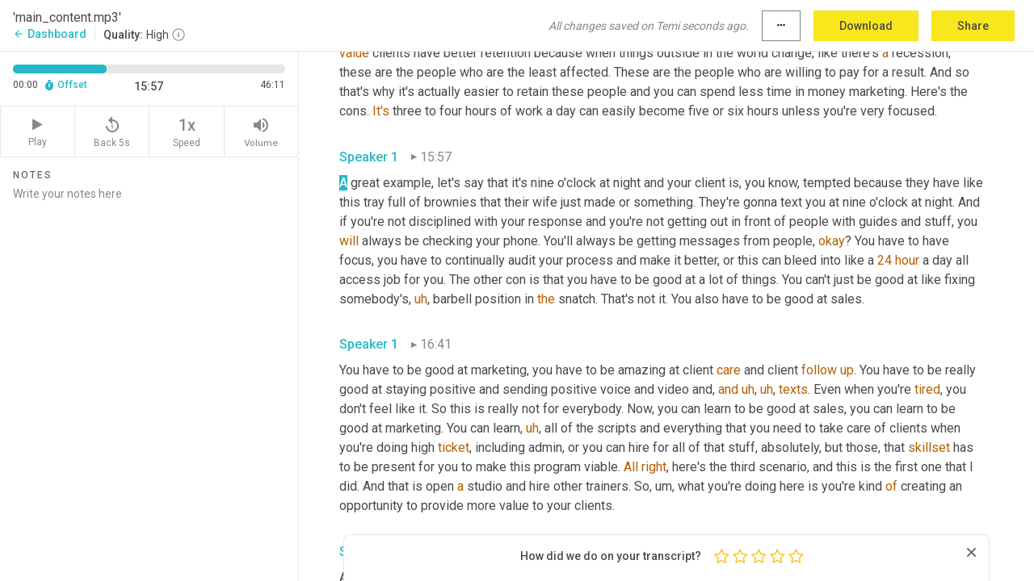

--- FILE ---
content_type: text/html; charset=utf-8
request_url: https://www.temi.com/editor/t/2zrDWGPElg5Koopx7VZ5v71xxKnFHjh7-nfKfWgV-w5Dq8seiPVuJJ4l0iqJByWor5fNU51WU9Oc-tek6Qboz8zQ2bo?loadFrom=PastedDeeplink&ts=957.53
body_size: 112967
content:



<!DOCTYPE html>
<html lang="en">
<!-- Server: ip-10-2-37-217.us-west-2.compute.internal -->
<head>
    <title>Transcript Editor | temi.com</title>
    

<meta property="og:title" content="Transcript Editor | temi.com" />
<meta property="og:type" content="website" />
<meta property="og:site_name" content="temi" />
<meta property="og:description" content="Use Temi&#x2019;s free editor to polish your transcripts to 100% accuracy and edit or add speaker names. Export your transcript as a Word Doc, a PDF or a TXT file." />
<meta property="og:image" content="https://www.rev.com/content/img/temi/temi-logo-blue-text-large.jpg" />
<meta property="og:image:width" content="1121" />
<meta property="og:image:height" content="319" />
<meta property="og:url" content="https://www.temi.com/editor/t/2zrDWGPElg5Koopx7VZ5v71xxKnFHjh7-nfKfWgV-w5Dq8seiPVuJJ4l0iqJByWor5fNU51WU9Oc-tek6Qboz8zQ2bo" />
<meta property="fb:app_id" content="1468830553199299" />
<meta property="twitter:card" content="summary_large_image" />
<meta property="twitter:site" content="@usetemi" />


        <meta name="robots" content="noindex" />
    <meta name="viewport" content="width=device-width, initial-scale=1, maximum-scale=1, user-scalable=0">
    <meta name="format-detection" content="telephone=no">
    <meta name="apple-itunes-app" content="app-id=1269856195">
    <link href="https://fonts.googleapis.com/icon?family=Material+Icons" rel="stylesheet">
    <link href="https://cdnjs.cloudflare.com/ajax/libs/ionicons/2.0.1/css/ionicons.min.css" rel="stylesheet">

    <link rel="shortcut icon" type="image/png" href="/content/img/temi/favicon.ico"/>

        <meta name="description" content="Use Temi’s free editor to polish your transcripts to 100% accuracy and edit or add speaker names. Export your transcript as a Word Doc, a PDF or a TXT file." />

    <script>
    (function() {
        var d = document;
        var c = d.createElement('script');
        if (!('noModule' in c) && 'onbeforeload' in c) {
            var s = false;
            d.addEventListener('beforeload', function(e) {
            if (e.target === c) {
                s = true;
            } else if (!e.target.hasAttribute('nomodule') || !s) {
                return;
            }
            e.preventDefault();
            }, true);

            c.type = 'module';
            c.src = '.';
            d.head.appendChild(c);
            c.remove();
        }
    }());
</script>
    <script src="/build/polyfills.bundle.js?v=H8jRCsBCOrzYojPmKLPe3DplHy5ir0zd5nsau4rWWOU" nomodule></script>

        
    <script>
        window['_fs_debug'] = false;
        window['_fs_host'] = 'fullstory.com';
        window['_fs_script'] = 'edge.fullstory.com/s/fs.js';
        window['_fs_org'] = '10Qs';
        window['_fs_namespace'] = 'FS';
        (function(m,n,e,t,l,o,g,y){
            if (e in m) {if(m.console && m.console.log) { m.console.log('FullStory namespace conflict. Please set window["_fs_namespace"].');} return;}
            g=m[e]=function(a,b,s){g.q?g.q.push([a,b,s]):g._api(a,b,s);};g.q=[];
            o=n.createElement(t);o.async=1;o.crossOrigin='anonymous';o.src='https://'+_fs_script;
            y=n.getElementsByTagName(t)[0];y.parentNode.insertBefore(o,y);
            g.identify=function(i,v,s){g(l,{uid:i},s);if(v)g(l,v,s)};g.setUserVars=function(v,s){g(l,v,s)};g.event=function(i,v,s){g('event',{n:i,p:v},s)};
            g.anonymize=function(){g.identify(!!0)};
            g.shutdown=function(){g("rec",!1)};g.restart=function(){g("rec",!0)};
            g.log = function(a,b){g("log",[a,b])};
            g.consent=function(a){g("consent",!arguments.length||a)};
            g.identifyAccount=function(i,v){o='account';v=v||{};v.acctId=i;g(o,v)};
            g.clearUserCookie=function(){};
            g.setVars=function(n, p){g('setVars',[n,p]);};
            g._w={};y='XMLHttpRequest';g._w[y]=m[y];y='fetch';g._w[y]=m[y];
            if(m[y])m[y]=function(){return g._w[y].apply(this,arguments)};
            g._v="1.3.0";
        })(window,document,window['_fs_namespace'],'script','user');
    </script>

        


    <script>
        !function(t,e){var o,n,p,r;e.__SV||(window.posthog=e,e._i=[],e.init=function(i,s,a){function g(t,e){var o=e.split(".");2==o.length&&(t=t[o[0]],e=o[1]),t[e]=function(){t.push([e].concat(Array.prototype.slice.call(arguments,0)))}}(p=t.createElement("script")).type="text/javascript",p.crossOrigin="anonymous",p.async=!0,p.src=s.api_host.replace(".i.posthog.com","-assets.i.posthog.com")+"/static/array.js",(r=t.getElementsByTagName("script")[0]).parentNode.insertBefore(p,r);var u=e;for(void 0!==a?u=e[a]=[]:a="posthog",u.people=u.people||[],u.toString=function(t){var e="posthog";return"posthog"!==a&&(e+="."+a),t||(e+=" (stub)"),e},u.people.toString=function(){return u.toString(1)+".people (stub)"},o="init Ce js Ls Te Fs Ds capture Ye calculateEventProperties Us register register_once register_for_session unregister unregister_for_session Ws getFeatureFlag getFeatureFlagPayload isFeatureEnabled reloadFeatureFlags updateEarlyAccessFeatureEnrollment getEarlyAccessFeatures on onFeatureFlags onSurveysLoaded onSessionId getSurveys getActiveMatchingSurveys renderSurvey canRenderSurvey canRenderSurveyAsync identify setPersonProperties group resetGroups setPersonPropertiesForFlags resetPersonPropertiesForFlags setGroupPropertiesForFlags resetGroupPropertiesForFlags reset get_distinct_id getGroups get_session_id get_session_replay_url alias set_config startSessionRecording stopSessionRecording sessionRecordingStarted captureException loadToolbar get_property getSessionProperty Bs zs createPersonProfile Hs Ms Gs opt_in_capturing opt_out_capturing has_opted_in_capturing has_opted_out_capturing get_explicit_consent_status is_capturing clear_opt_in_out_capturing Ns debug L qs getPageViewId captureTraceFeedback captureTraceMetric".split(" "),n=0;n<o.length;n++)g(u,o[n]);e._i.push([i,s,a])},e.__SV=1)}(document,window.posthog||[]);
        posthog.init('phc_H3TKX53cD9KCYtqK9ibmvakcFWMi2A1RZzkaSy9buzR', {
            api_host: 'https://us.i.posthog.com',
            defaults: '2025-05-24',
            person_profiles: 'identified_only'
        })
    </script>


    <script src="/build/bundles/legacy/jquery.js?v=Er3_kvZhQi5m1MV07SL3ajVDOM5mKrEc_53fdNEQakA"></script>
    <script src="/build/bundles/legacy/react.js?v=fjU7eEWWWuhiPMcTKDYO6q03emFXTwNlLPTno9QlcHw"></script>
    <link href="/content/fa/css/font-awesome.css" type="text/css" rel="stylesheet">
    





    <script src="/build/landing-page.bundle.js?v=4xpT12KaJgRavuqbz804H6MRtqmC9o5229p3XEOUJ1k"></script>
    

<script>
    !function () {
        window.segmentTrackingEnabled = true;
        var analytics = window.analytics = window.analytics || []; if (!analytics.initialize) if (analytics.invoked) window.console && console.error && console.error("Segment snippet included twice."); else {
            analytics.invoked = !0; analytics.methods = ["trackSubmit", "trackClick", "trackLink", "trackForm", "pageview", "identify", "reset", "group", "track", "ready", "alias", "debug", "page", "once", "off", "on", "addSourceMiddleware", "addIntegrationMiddleware", "setAnonymousId", "addDestinationMiddleware"]; analytics.factory = function (e) { return function () { var t = Array.prototype.slice.call(arguments); t.unshift(e); analytics.push(t); return analytics } }; for (var e = 0; e < analytics.methods.length; e++) { var key = analytics.methods[e]; analytics[key] = analytics.factory(key) } analytics.load = function (key, e) { var t = document.createElement("script"); t.type = "text/javascript"; t.async = !0; t.src = 'https://evs.bubo-bubo.rev.com/vuJKUsyQcbGfLatMF8YUDz/tyKCHHbrpCEF1awtHhhquy.min.js'; var n = document.getElementsByTagName("script")[0]; n.parentNode.insertBefore(t, n); analytics._loadOptions = e }; analytics._writeKey = 'WEmx47r1UEglal6RqTQxEBV8k5L4SKYb';
                analytics._cdn = 'https://evs.bubo-bubo.rev.com';
            analytics.SNIPPET_VERSION = "4.15.3";
            if (true) {
                analytics.load('WEmx47r1UEglal6RqTQxEBV8k5L4SKYb', {
                  integrations: {
                    "Segment.io": {
                      deliveryStrategy: {
                        strategy: "batching",
                        config: {
                          size: 20,
                          timeout: 5000
                        }
                      }
                    }
                  }
                });
                analytics.ready(function () {
                    const gaIsDefined = typeof (ga) === "function";
                    const isCustomer = "customers" === "customers";
                    if (!(gaIsDefined && isCustomer)) {
                        window.analytics.page({"isMobile":"false"});
                    } else {
                        ga(function (defaultTracker) {
                            // Default tracker may be undefined if window.ga has been loaded via GTM tag instead of
                            // GA snippet and ga('create') has not been called directly (as it is in the shared
                            // "_google-analytics" partial)
                            // This will try to use the client ID from GTM's tag-specific tracker (usually the
                            // first/only tracker returned by ga.getAll) if the default doesn't exist
                            const tracker = defaultTracker || ga.getAll()[0]
                            // Don't send GA client ID in Segment event if there's no tracker
                            if (!tracker) {
                                return window.analytics.page({"isMobile":"false"});
                            }
                            const clientId = tracker.get("clientId");
                            const externalIdObject =
                            {
                                externalIds: [
                                    {
                                        id: clientId,
                                        type: "ga_client_id",
                                        collection: "users",
                                        encoding: "none"
                                    }
                                ]
                            };
                            window.analytics.page({"isMobile":"false"}, externalIdObject);
                        });
                    }
                });
            }
        }

        // Send "isMobile" property along with all segment calls
        analytics.addSourceMiddleware(({ payload, next }) => {
            payload.obj.properties = payload.obj.properties || {};
            payload.obj.properties.isMobile = "false";
            next(payload);
        });
    }();
</script>

<script type="text/javascript">
    window.segmentReset = () => {
        if (window.analytics) {
            window.analytics.reset();
        }
    }
</script>


        

        



<script>
            window.ga = window.ga || function() { (ga.q = ga.q || []).push(arguments) };
            ga.l = +new Date;
            ga('create', 'UA-18309154-16', 'auto');</script><script async src='https://www.google-analytics.com/analytics.js'></script>
<script>
    ga('set', 'dimension1', 'Anonymous');
    ga('send', 'pageview');
</script>

        


        <script src="/build/mp.bundle.js?v=6Yzpm7Gp6WjAAhVj7xVttyl7yq-y5hYiDx5IvdwyOOA"></script>
        


<script type="text/javascript">rev_Mixpanel = new ft_Mixpanel('f0edb2cb4e2ba3424bb5e1c3840aadda', '', 'temi', false);</script>
    <script>
        window.addEventListener('load', function() {
            rev_Mixpanel.trackLinks("mixpanel-link");
        });
    </script>


    
    <link href="/build/styles/pages/editors/temi.css?v=KnITRJHrLHe8kt87nvLdHp5V2LoiPB2PImmPGV12NrQ" type="text/css" rel="stylesheet">

    
    <script src="/build/bundles/legacy/temi-editor.js?v=MH10KgW3h984TMKUIMwWHUygS3ZuyEDPe-Q35PieTiw"></script>
    <script src="/build/temi.bundle.js?v=eQxumrCzFTxSP0k8u6o6q4g6R9q7TS9ByB34B0e8RfI"></script>
    <script src="/build/standardized-audio-context.bundle.js?v=0S4wNxzcTJJj81VSCbSHJgV4Mm-3WFNUJrt59ERz1YE"></script>
    <script>
            !function(a,b,c,d,e,f,g,h){a.RaygunObject=e,a[e]=a[e]||function(){
            (a[e].o=a[e].o||[]).push(arguments)},f=b.createElement(c),g=b.getElementsByTagName(c)[0],
            f.async=1,f.src=d,g.parentNode.insertBefore(f,g),h=a.onerror,a.onerror=function(b,c,d,f,g){
            h&&h(b,c,d,f,g),g||(g=new Error(b)),a[e].q=a[e].q||[],a[e].q.push({
            e:g})}}(window,document,"script","//cdn.raygun.io/raygun4js/raygun.min.js","rg4js");
        

            rg4js('options', {
                debugMode: true,
                ignoreAjaxAbort: true,
                ignoreAjaxError: true,
                ignore3rdPartyErrors: true
            });
            rg4js('apiKey', 'eIWQURn3Q+LVjvLWfppMgA==');
            rg4js('enableCrashReporting', true);
        
window.rg4js = rg4js;</script>

    <meta name="viewport" content="width=device-width, initial-scale=1, maximum-scale=1, user-scalable=0" />


</head>
<body>
        

    <div id="body-wrapper">
        <div id="promo" class="promo">
            <header id="header" class="fixed-position"></header>

        </div>

        




<div class="roboto dark-gray flex flex-column vh-100">
    



<div id="root"></div>


</div>

    </div>


    <script type="text/javascript">
        $(function () {
            window.stEditor.InitEditor({
                rootElement: 'root',
                minPasswordLength: 8,
                model: {"isApproved":true,"email":"support@higherpixels.com","draft":{"id":7312514,"versionNumber":1,"nodes":[{"object":"block","type":"Monologue","nodes":[{"nodes":[{"object":"text","leaves":[{"object":"leaf","text":"","marks":[]}]}],"object":"block","type":"Speaker","data":{"speakerId":0}},{"nodes":[{"object":"text","leaves":[{"object":"leaf","text":"00:02","marks":[]}]}],"object":"block","type":"Timestamp","data":{"seconds":2.14}},{"nodes":[{"object":"text","leaves":[{"object":"leaf","text":"How do you make a hundred thousand dollars a year as a personal trainer? This is possible now, but when I started 25 years ago, there was really no model to do it. Today, I'm gonna give you three and I'm gonna get going right now. If you have questions, you'd love to chat about this stuff. Ask questions, you can join ","marks":[]},{"object":"leaf","text":"jim","marks":[{"type":"LowConfidence"}]},{"object":"leaf","text":" ","marks":[]},{"object":"leaf","text":"owners","marks":[{"type":"LowConfidence"}]},{"object":"leaf","text":" united.com, that will take you ","marks":[]},{"object":"leaf","text":"to","marks":[{"type":"LowConfidence"}]},{"object":"leaf","text":" our free public Facebook group, and we chat about this stuff all the time ","marks":[]},{"object":"leaf","text":"every","marks":[{"type":"LowConfidence"}]},{"object":"leaf","text":" ","marks":[]},{"object":"leaf","text":"day","marks":[{"type":"LowConfidence"}]},{"object":"leaf","text":". So here we go. ","marks":[]},{"object":"leaf","text":"Now","marks":[{"type":"LowConfidence"}]},{"object":"leaf","text":", I started out as a personal trainer. I took my first clients back in 1998. That means I've been doing this for 25 years. And back then there was no good example of anybody who was doing it well or making a living. Definitely nobody retiring and really nobody who was even sticking with it for longer than about five years back then personal trainer was just something that you did to pay your college bills or you know, ","marks":[]},{"object":"leaf","text":"it's","marks":[{"type":"LowConfidence"}]},{"object":"leaf","text":" something that you did while you ","marks":[]},{"object":"leaf","text":"were","marks":[{"type":"LowConfidence"}]},{"object":"leaf","text":" waiting to be discovered as an actor.","marks":[]}]}],"object":"block","type":"Content","data":{"Timestamps":[{"Start":2140,"End":2560,"Bitc":null},{"Start":2561,"End":2800,"Bitc":null},{"Start":2801,"End":2880,"Bitc":null},{"Start":2881,"End":3040,"Bitc":null},{"Start":3041,"End":3320,"Bitc":null},{"Start":3321,"End":3480,"Bitc":null},{"Start":3640,"End":3760,"Bitc":null},{"Start":3761,"End":4000,"Bitc":null},{"Start":4001,"End":4280,"Bitc":null},{"Start":4281,"End":4400,"Bitc":null},{"Start":4401,"End":4720,"Bitc":null},{"Start":4721,"End":4880,"Bitc":null},{"Start":4960,"End":5040,"Bitc":null},{"Start":5041,"End":5400,"Bitc":null},{"Start":5401,"End":5800,"Bitc":null},{"Start":5801,"End":5960,"Bitc":null},{"Start":6160,"End":6280,"Bitc":null},{"Start":6281,"End":6559,"Bitc":null},{"Start":6560,"End":6720,"Bitc":null},{"Start":6721,"End":6960,"Bitc":null},{"Start":6961,"End":7120,"Bitc":null},{"Start":7121,"End":7400,"Bitc":null},{"Start":7401,"End":8080,"Bitc":null},{"Start":8081,"End":8440,"Bitc":null},{"Start":8441,"End":8760,"Bitc":null},{"Start":8761,"End":9039,"Bitc":null},{"Start":9040,"End":9160,"Bitc":null},{"Start":9161,"End":9360,"Bitc":null},{"Start":9361,"End":9600,"Bitc":null},{"Start":9601,"End":9880,"Bitc":null},{"Start":9881,"End":10160,"Bitc":null},{"Start":10161,"End":10320,"Bitc":null},{"Start":10321,"End":10440,"Bitc":null},{"Start":10441,"End":10760,"Bitc":null},{"Start":10761,"End":10960,"Bitc":null},{"Start":10961,"End":11039,"Bitc":null},{"Start":11040,"End":11240,"Bitc":null},{"Start":11241,"End":11400,"Bitc":null},{"Start":11401,"End":11760,"Bitc":null},{"Start":12020,"End":12440,"Bitc":null},{"Start":12441,"End":12640,"Bitc":null},{"Start":12641,"End":12720,"Bitc":null},{"Start":12721,"End":12880,"Bitc":null},{"Start":12881,"End":13080,"Bitc":null},{"Start":13081,"End":13360,"Bitc":null},{"Start":13361,"End":13560,"Bitc":null},{"Start":13690,"End":14040,"Bitc":null},{"Start":14041,"End":14160,"Bitc":null},{"Start":14161,"End":14360,"Bitc":null},{"Start":14520,"End":14720,"Bitc":null},{"Start":14721,"End":15080,"Bitc":null},{"Start":15081,"End":15200,"Bitc":null},{"Start":15201,"End":15320,"Bitc":null},{"Start":15321,"End":15480,"Bitc":null},{"Start":15481,"End":15680,"Bitc":null},{"Start":15681,"End":15880,"Bitc":null},{"Start":15881,"End":16040,"Bitc":null},{"Start":16041,"End":16360,"Bitc":null},{"Start":16560,"End":16760,"Bitc":null},{"Start":16761,"End":16920,"Bitc":null},{"Start":16921,"End":17040,"Bitc":null},{"Start":17041,"End":17200,"Bitc":null},{"Start":17440,"End":17440,"Bitc":null},{"Start":17640,"End":17640,"Bitc":null},{"Start":17641,"End":18760,"Bitc":null},{"Start":18761,"End":19040,"Bitc":null},{"Start":19041,"End":19200,"Bitc":null},{"Start":19201,"End":19320,"Bitc":null},{"Start":19321,"End":19440,"Bitc":null},{"Start":19760,"End":19760,"Bitc":null},{"Start":19761,"End":19920,"Bitc":null},{"Start":19921,"End":20120,"Bitc":null},{"Start":20121,"End":20360,"Bitc":null},{"Start":20680,"End":20800,"Bitc":null},{"Start":20801,"End":21120,"Bitc":null},{"Start":21180,"End":21600,"Bitc":null},{"Start":21601,"End":21760,"Bitc":null},{"Start":21761,"End":21960,"Bitc":null},{"Start":21961,"End":22200,"Bitc":null},{"Start":22201,"End":22400,"Bitc":null},{"Start":22401,"End":22560,"Bitc":null},{"Start":22561,"End":22920,"Bitc":null},{"Start":22921,"End":23079,"Bitc":null},{"Start":23080,"End":23280,"Bitc":null},{"Start":23600,"End":23600,"Bitc":null},{"Start":23840,"End":23840,"Bitc":null},{"Start":24250,"End":24600,"Bitc":null},{"Start":24601,"End":24960,"Bitc":null},{"Start":24961,"End":25120,"Bitc":null},{"Start":25121,"End":25280,"Bitc":null},{"Start":26079,"End":26079,"Bitc":null},{"Start":26080,"End":26280,"Bitc":null},{"Start":26281,"End":26520,"Bitc":null},{"Start":26521,"End":26720,"Bitc":null},{"Start":26721,"End":26920,"Bitc":null},{"Start":26921,"End":27080,"Bitc":null},{"Start":27200,"End":27280,"Bitc":null},{"Start":27281,"End":27640,"Bitc":null},{"Start":27641,"End":27920,"Bitc":null},{"Start":27921,"End":28080,"Bitc":null},{"Start":28081,"End":28280,"Bitc":null},{"Start":28281,"End":28440,"Bitc":null},{"Start":28441,"End":28800,"Bitc":null},{"Start":28801,"End":29280,"Bitc":null},{"Start":29281,"End":29600,"Bitc":null},{"Start":29920,"End":30920,"Bitc":null},{"Start":30921,"End":31320,"Bitc":null},{"Start":31321,"End":31480,"Bitc":null},{"Start":31481,"End":31680,"Bitc":null},{"Start":31681,"End":31760,"Bitc":null},{"Start":31761,"End":31880,"Bitc":null},{"Start":31881,"End":32040,"Bitc":null},{"Start":32041,"End":32240,"Bitc":null},{"Start":32241,"End":32760,"Bitc":null},{"Start":32761,"End":33040,"Bitc":null},{"Start":33041,"End":33320,"Bitc":null},{"Start":33321,"End":33560,"Bitc":null},{"Start":33561,"End":33840,"Bitc":null},{"Start":33841,"End":34159,"Bitc":null},{"Start":34160,"End":34320,"Bitc":null},{"Start":34321,"End":34520,"Bitc":null},{"Start":34521,"End":34760,"Bitc":null},{"Start":34761,"End":35120,"Bitc":null},{"Start":35290,"End":35640,"Bitc":null},{"Start":35641,"End":35960,"Bitc":null},{"Start":35961,"End":36200,"Bitc":null},{"Start":36201,"End":36360,"Bitc":null},{"Start":36361,"End":36520,"Bitc":null},{"Start":36521,"End":36720,"Bitc":null},{"Start":36721,"End":36920,"Bitc":null},{"Start":36921,"End":37159,"Bitc":null},{"Start":37160,"End":37640,"Bitc":null},{"Start":37641,"End":37880,"Bitc":null},{"Start":37881,"End":38040,"Bitc":null},{"Start":38310,"End":39159,"Bitc":null},{"Start":39160,"End":39400,"Bitc":null},{"Start":39590,"End":40280,"Bitc":null},{"Start":40281,"End":40560,"Bitc":null},{"Start":40561,"End":40800,"Bitc":null},{"Start":40830,"End":41440,"Bitc":null},{"Start":41500,"End":41920,"Bitc":null},{"Start":41921,"End":42120,"Bitc":null},{"Start":42121,"End":42440,"Bitc":null},{"Start":42441,"End":42880,"Bitc":null},{"Start":42881,"End":43080,"Bitc":null},{"Start":43081,"End":43240,"Bitc":null},{"Start":43241,"End":43440,"Bitc":null},{"Start":43441,"End":43640,"Bitc":null},{"Start":43641,"End":43880,"Bitc":null},{"Start":43881,"End":44120,"Bitc":null},{"Start":44121,"End":44360,"Bitc":null},{"Start":44361,"End":44640,"Bitc":null},{"Start":44870,"End":45360,"Bitc":null},{"Start":45361,"End":45640,"Bitc":null},{"Start":45880,"End":45960,"Bitc":null},{"Start":45961,"End":46320,"Bitc":null},{"Start":46321,"End":46720,"Bitc":null},{"Start":46721,"End":46920,"Bitc":null},{"Start":46921,"End":47320,"Bitc":null},{"Start":47321,"End":47520,"Bitc":null},{"Start":47521,"End":47680,"Bitc":null},{"Start":47681,"End":47920,"Bitc":null},{"Start":47921,"End":48159,"Bitc":null},{"Start":48160,"End":48360,"Bitc":null},{"Start":48361,"End":48640,"Bitc":null},{"Start":48641,"End":48960,"Bitc":null},{"Start":48961,"End":49320,"Bitc":null},{"Start":49370,"End":49720,"Bitc":null},{"Start":49721,"End":50000,"Bitc":null},{"Start":50001,"End":50080,"Bitc":null},{"Start":50280,"End":50280,"Bitc":null},{"Start":50281,"End":50479,"Bitc":null},{"Start":50480,"End":50600,"Bitc":null},{"Start":50601,"End":50680,"Bitc":null},{"Start":50681,"End":50840,"Bitc":null},{"Start":50841,"End":51000,"Bitc":null},{"Start":51001,"End":51159,"Bitc":null},{"Start":51240,"End":51240,"Bitc":null},{"Start":51241,"End":51520,"Bitc":null},{"Start":51521,"End":51640,"Bitc":null},{"Start":51641,"End":51760,"Bitc":null},{"Start":51920,"End":52200,"Bitc":null},{"Start":52201,"End":52400,"Bitc":null},{"Start":52401,"End":52560,"Bitc":null},{"Start":52561,"End":52720,"Bitc":null}]}}],"data":{"monologueId":0,"customData":{}}},{"object":"block","type":"Monologue","nodes":[{"nodes":[{"object":"text","leaves":[{"object":"leaf","text":"","marks":[]}]}],"object":"block","type":"Speaker","data":{"speakerId":0}},{"nodes":[{"object":"text","leaves":[{"object":"leaf","text":"00:52","marks":[]}]}],"object":"block","type":"Timestamp","data":{"seconds":52.87}},{"nodes":[{"object":"text","leaves":[{"object":"leaf","text":"That's not the case anymore. Now it's a meaningful profession and there's great ways that you can actually make a living doing it. Today, I'm gonna share three of these ways with you. How do we know? Well, we have data ","marks":[]},{"object":"leaf","text":"set","marks":[{"type":"LowConfidence"}]},{"object":"leaf","text":" from over 16,500 ","marks":[]},{"object":"leaf","text":"gym","marks":[{"type":"LowConfidence"}]},{"object":"leaf","text":" owners. We collect this, we publish this data ","marks":[]},{"object":"leaf","text":"set","marks":[{"type":"LowConfidence"}]},{"object":"leaf","text":" for free every year. We work with thousands of ","marks":[]},{"object":"leaf","text":"gym","marks":[{"type":"LowConfidence"}]},{"object":"leaf","text":" owners worldwide, including people like me who started as a personal trainer and then ","marks":[]},{"object":"leaf","text":"open","marks":[{"type":"LowConfidence"}]},{"object":"leaf","text":" ","marks":[]},{"object":"leaf","text":"to","marks":[{"type":"LowConfidence"}]},{"object":"leaf","text":" ","marks":[]},{"object":"leaf","text":"Jim","marks":[{"type":"LowConfidence"}]},{"object":"leaf","text":" because we thought that's how I'm gonna make more money. So one thing I wanna point out to you is that the way that you earn a hundred thousand dollars as a personal trainer is not necessarily to open your own ","marks":[]},{"object":"leaf","text":"gym","marks":[{"type":"Strikethrough"}]},{"object":"leaf","text":". That's one option of the three that I'm gonna present to you, and I'm gonna tell you exactly how to do it in a moment, but you don't have to go that route.","marks":[]}]}],"object":"block","type":"Content","data":{"Timestamps":[{"Start":52870,"End":53479,"Bitc":null},{"Start":53480,"End":53560,"Bitc":null},{"Start":53561,"End":53680,"Bitc":null},{"Start":53681,"End":53800,"Bitc":null},{"Start":53801,"End":54200,"Bitc":null},{"Start":54201,"End":54480,"Bitc":null},{"Start":54481,"End":54680,"Bitc":null},{"Start":54681,"End":54800,"Bitc":null},{"Start":54801,"End":55160,"Bitc":null},{"Start":55161,"End":55840,"Bitc":null},{"Start":55940,"End":56360,"Bitc":null},{"Start":56361,"End":56840,"Bitc":null},{"Start":56841,"End":57320,"Bitc":null},{"Start":57321,"End":57520,"Bitc":null},{"Start":57521,"End":57680,"Bitc":null},{"Start":57681,"End":57800,"Bitc":null},{"Start":57801,"End":57920,"Bitc":null},{"Start":58040,"End":58120,"Bitc":null},{"Start":58121,"End":58320,"Bitc":null},{"Start":58321,"End":58520,"Bitc":null},{"Start":58521,"End":58680,"Bitc":null},{"Start":58681,"End":59040,"Bitc":null},{"Start":59041,"End":59200,"Bitc":null},{"Start":59400,"End":59960,"Bitc":null},{"Start":59961,"End":60160,"Bitc":null},{"Start":60161,"End":60240,"Bitc":null},{"Start":60241,"End":60400,"Bitc":null},{"Start":60401,"End":60640,"Bitc":null},{"Start":60840,"End":60960,"Bitc":null},{"Start":60961,"End":61080,"Bitc":null},{"Start":61081,"End":61280,"Bitc":null},{"Start":61281,"End":61560,"Bitc":null},{"Start":61561,"End":61800,"Bitc":null},{"Start":62540,"End":62960,"Bitc":null},{"Start":62961,"End":63120,"Bitc":null},{"Start":63121,"End":63240,"Bitc":null},{"Start":63241,"End":63440,"Bitc":null},{"Start":63441,"End":63880,"Bitc":null},{"Start":63881,"End":64200,"Bitc":null},{"Start":64201,"End":64400,"Bitc":null},{"Start":64401,"End":64680,"Bitc":null},{"Start":64959,"End":64959,"Bitc":null},{"Start":64960,"End":65200,"Bitc":null},{"Start":65201,"End":65520,"Bitc":null},{"Start":65521,"End":66920,"Bitc":null},{"Start":67200,"End":67200,"Bitc":null},{"Start":67201,"End":67480,"Bitc":null},{"Start":67481,"End":67760,"Bitc":null},{"Start":67761,"End":68000,"Bitc":null},{"Start":68001,"End":68240,"Bitc":null},{"Start":68241,"End":68440,"Bitc":null},{"Start":68441,"End":68640,"Bitc":null},{"Start":68641,"End":68920,"Bitc":null},{"Start":68921,"End":69120,"Bitc":null},{"Start":69319,"End":69319,"Bitc":null},{"Start":69320,"End":69520,"Bitc":null},{"Start":69521,"End":69720,"Bitc":null},{"Start":69721,"End":70000,"Bitc":null},{"Start":70001,"End":70240,"Bitc":null},{"Start":70250,"End":70600,"Bitc":null},{"Start":70601,"End":70840,"Bitc":null},{"Start":70841,"End":71120,"Bitc":null},{"Start":71680,"End":71959,"Bitc":null},{"Start":71960,"End":72200,"Bitc":null},{"Start":72360,"End":72360,"Bitc":null},{"Start":72361,"End":72600,"Bitc":null},{"Start":72601,"End":73200,"Bitc":null},{"Start":73201,"End":74000,"Bitc":null},{"Start":74001,"End":74319,"Bitc":null},{"Start":74320,"End":74560,"Bitc":null},{"Start":74561,"End":74760,"Bitc":null},{"Start":74761,"End":74959,"Bitc":null},{"Start":74960,"End":75240,"Bitc":null},{"Start":75241,"End":75480,"Bitc":null},{"Start":75481,"End":75600,"Bitc":null},{"Start":75720,"End":75800,"Bitc":null},{"Start":75801,"End":76120,"Bitc":null},{"Start":76121,"End":76400,"Bitc":null},{"Start":76401,"End":76560,"Bitc":null},{"Start":76840,"End":76840,"Bitc":null},{"Start":77000,"End":77000,"Bitc":null},{"Start":77160,"End":77160,"Bitc":null},{"Start":77161,"End":77440,"Bitc":null},{"Start":77441,"End":77560,"Bitc":null},{"Start":77561,"End":77760,"Bitc":null},{"Start":77761,"End":78319,"Bitc":null},{"Start":78320,"End":78400,"Bitc":null},{"Start":78401,"End":78640,"Bitc":null},{"Start":78641,"End":78760,"Bitc":null},{"Start":78761,"End":78959,"Bitc":null},{"Start":78960,"End":79280,"Bitc":null},{"Start":79281,"End":79640,"Bitc":null},{"Start":80130,"End":80480,"Bitc":null},{"Start":81140,"End":81560,"Bitc":null},{"Start":81640,"End":81760,"Bitc":null},{"Start":81761,"End":81959,"Bitc":null},{"Start":81960,"End":82120,"Bitc":null},{"Start":82121,"End":82400,"Bitc":null},{"Start":82401,"End":82600,"Bitc":null},{"Start":82601,"End":82760,"Bitc":null},{"Start":82761,"End":82840,"Bitc":null},{"Start":82841,"End":83080,"Bitc":null},{"Start":83081,"End":83360,"Bitc":null},{"Start":83380,"End":83800,"Bitc":null},{"Start":83801,"End":84040,"Bitc":null},{"Start":84041,"End":84360,"Bitc":null},{"Start":84361,"End":84600,"Bitc":null},{"Start":84601,"End":84840,"Bitc":null},{"Start":84841,"End":85000,"Bitc":null},{"Start":85001,"End":85160,"Bitc":null},{"Start":85319,"End":85440,"Bitc":null},{"Start":85441,"End":85680,"Bitc":null},{"Start":85730,"End":86080,"Bitc":null},{"Start":86081,"End":86200,"Bitc":null},{"Start":86280,"End":86360,"Bitc":null},{"Start":86361,"End":86720,"Bitc":null},{"Start":86721,"End":87040,"Bitc":null},{"Start":87041,"End":87200,"Bitc":null},{"Start":87201,"End":87760,"Bitc":null},{"Start":87761,"End":88000,"Bitc":null},{"Start":88001,"End":88200,"Bitc":null},{"Start":88201,"End":88400,"Bitc":null},{"Start":88401,"End":88520,"Bitc":null},{"Start":88760,"End":88760,"Bitc":null},{"Start":88761,"End":89319,"Bitc":null},{"Start":89320,"End":89560,"Bitc":null},{"Start":89561,"End":89840,"Bitc":null},{"Start":90010,"End":90360,"Bitc":null},{"Start":90361,"End":90480,"Bitc":null},{"Start":90481,"End":90640,"Bitc":null},{"Start":90641,"End":90800,"Bitc":null},{"Start":90801,"End":90959,"Bitc":null},{"Start":90960,"End":91040,"Bitc":null},{"Start":91041,"End":91400,"Bitc":null},{"Start":91401,"End":91560,"Bitc":null},{"Start":91561,"End":91640,"Bitc":null},{"Start":91641,"End":91760,"Bitc":null},{"Start":91761,"End":91920,"Bitc":null},{"Start":91921,"End":92000,"Bitc":null},{"Start":92001,"End":92200,"Bitc":null},{"Start":92201,"End":92280,"Bitc":null},{"Start":92281,"End":92600,"Bitc":null},{"Start":92601,"End":92840,"Bitc":null},{"Start":92841,"End":92959,"Bitc":null},{"Start":92960,"End":93080,"Bitc":null},{"Start":93081,"End":93200,"Bitc":null},{"Start":93201,"End":93360,"Bitc":null},{"Start":93361,"End":93480,"Bitc":null},{"Start":93481,"End":93640,"Bitc":null},{"Start":94180,"End":94600,"Bitc":null},{"Start":94601,"End":94959,"Bitc":null},{"Start":94960,"End":95200,"Bitc":null},{"Start":95201,"End":95440,"Bitc":null},{"Start":95441,"End":95560,"Bitc":null},{"Start":95561,"End":95680,"Bitc":null},{"Start":95681,"End":95920,"Bitc":null},{"Start":95921,"End":96120,"Bitc":null}]}}],"data":{"monologueId":1,"customData":{}}},{"object":"block","type":"Monologue","nodes":[{"nodes":[{"object":"text","leaves":[{"object":"leaf","text":"","marks":[]}]}],"object":"block","type":"Speaker","data":{"speakerId":0}},{"nodes":[{"object":"text","leaves":[{"object":"leaf","text":"01:36","marks":[]}]}],"object":"block","type":"Timestamp","data":{"seconds":96.42}},{"nodes":[{"object":"text","leaves":[{"object":"leaf","text":"The key is really to focus on 150 clients or less because you can maintain personal relationships with all of those. So here we go. We're gonna go through, ","marks":[]},{"object":"leaf","text":"uh","marks":[{"type":"LowConfidence"}]},{"object":"leaf","text":", this in three parts. First part is the three paths to earning a hundred thousand ","marks":[]},{"object":"leaf","text":"dollars","marks":[{"type":"LowConfidence"}]},{"object":"leaf","text":" per year as a personal trainer. Then I'm gonna talk about the things that stop personal trainers from earning that much money, and there's really six of them. And then I'm gonna tell you exactly how to overcome each of those six so that you can actually get there, because the reality is, if I can keep you in the fitness business for longer, you're going to change more lives through health and fitness and leverage health in our world. So here's the three scenarios. The first scenario is switching from personal training to semi-private. That means going from one-on-one training to two ","marks":[]},{"object":"leaf","text":"on","marks":[{"type":"LowConfidence"}]},{"object":"leaf","text":" ","marks":[]},{"object":"leaf","text":"one","marks":[{"type":"LowConfidence"}]},{"object":"leaf","text":" training, partner training, or three ","marks":[]},{"object":"leaf","text":"on","marks":[{"type":"LowConfidence"}]},{"object":"leaf","text":" ","marks":[]},{"object":"leaf","text":"one","marks":[{"type":"LowConfidence"}]},{"object":"leaf","text":", or even four ","marks":[]},{"object":"leaf","text":"on","marks":[{"type":"LowConfidence"}]},{"object":"leaf","text":" ","marks":[]},{"object":"leaf","text":"one","marks":[{"type":"LowConfidence"}]},{"object":"leaf","text":" small group.","marks":[]}]}],"object":"block","type":"Content","data":{"Timestamps":[{"Start":96420,"End":96840,"Bitc":null},{"Start":96841,"End":97120,"Bitc":null},{"Start":97450,"End":97800,"Bitc":null},{"Start":97801,"End":97959,"Bitc":null},{"Start":97960,"End":98160,"Bitc":null},{"Start":98161,"End":98360,"Bitc":null},{"Start":98410,"End":98760,"Bitc":null},{"Start":99270,"End":100000,"Bitc":null},{"Start":100001,"End":100400,"Bitc":null},{"Start":100650,"End":101000,"Bitc":null},{"Start":101001,"End":101240,"Bitc":null},{"Start":101241,"End":101520,"Bitc":null},{"Start":101800,"End":101920,"Bitc":null},{"Start":101921,"End":102080,"Bitc":null},{"Start":102280,"End":102480,"Bitc":null},{"Start":102840,"End":102920,"Bitc":null},{"Start":102921,"End":103520,"Bitc":null},{"Start":103670,"End":104160,"Bitc":null},{"Start":104161,"End":104440,"Bitc":null},{"Start":104441,"End":104560,"Bitc":null},{"Start":104561,"End":104720,"Bitc":null},{"Start":104890,"End":105240,"Bitc":null},{"Start":105241,"End":105640,"Bitc":null},{"Start":105641,"End":105760,"Bitc":null},{"Start":105761,"End":105920,"Bitc":null},{"Start":106280,"End":106840,"Bitc":null},{"Start":106841,"End":106920,"Bitc":null},{"Start":106921,"End":107080,"Bitc":null},{"Start":107081,"End":107319,"Bitc":null},{"Start":107960,"End":107960,"Bitc":null},{"Start":107961,"End":108320,"Bitc":null},{"Start":108321,"End":108640,"Bitc":null},{"Start":108641,"End":108840,"Bitc":null},{"Start":108841,"End":109080,"Bitc":null},{"Start":109081,"End":109440,"Bitc":null},{"Start":109441,"End":109680,"Bitc":null},{"Start":110090,"End":110440,"Bitc":null},{"Start":110441,"End":110720,"Bitc":null},{"Start":110721,"End":110920,"Bitc":null},{"Start":110921,"End":111320,"Bitc":null},{"Start":111321,"End":111440,"Bitc":null},{"Start":111441,"End":111560,"Bitc":null},{"Start":111561,"End":111720,"Bitc":null},{"Start":111721,"End":111840,"Bitc":null},{"Start":112040,"End":112120,"Bitc":null},{"Start":112360,"End":112360,"Bitc":null},{"Start":112361,"End":112640,"Bitc":null},{"Start":112641,"End":112760,"Bitc":null},{"Start":112761,"End":112880,"Bitc":null},{"Start":112881,"End":112960,"Bitc":null},{"Start":113080,"End":113160,"Bitc":null},{"Start":113161,"End":113440,"Bitc":null},{"Start":113790,"End":114280,"Bitc":null},{"Start":114281,"End":114480,"Bitc":null},{"Start":114481,"End":114560,"Bitc":null},{"Start":114561,"End":114760,"Bitc":null},{"Start":114761,"End":114920,"Bitc":null},{"Start":114921,"End":115120,"Bitc":null},{"Start":115121,"End":115240,"Bitc":null},{"Start":115241,"End":115560,"Bitc":null},{"Start":115561,"End":115960,"Bitc":null},{"Start":116200,"End":116280,"Bitc":null},{"Start":116281,"End":116840,"Bitc":null},{"Start":116841,"End":117040,"Bitc":null},{"Start":117041,"End":117240,"Bitc":null},{"Start":117241,"End":117480,"Bitc":null},{"Start":117481,"End":117640,"Bitc":null},{"Start":117641,"End":117840,"Bitc":null},{"Start":117841,"End":118040,"Bitc":null},{"Start":118041,"End":118200,"Bitc":null},{"Start":118201,"End":118400,"Bitc":null},{"Start":118401,"End":118720,"Bitc":null},{"Start":118721,"End":118880,"Bitc":null},{"Start":118881,"End":119000,"Bitc":null},{"Start":119140,"End":119560,"Bitc":null},{"Start":119561,"End":119760,"Bitc":null},{"Start":119761,"End":120120,"Bitc":null},{"Start":120121,"End":120200,"Bitc":null},{"Start":120201,"End":120400,"Bitc":null},{"Start":120401,"End":120520,"Bitc":null},{"Start":120521,"End":120880,"Bitc":null},{"Start":120881,"End":121080,"Bitc":null},{"Start":121081,"End":121200,"Bitc":null},{"Start":121760,"End":121960,"Bitc":null},{"Start":121961,"End":122280,"Bitc":null},{"Start":122281,"End":122400,"Bitc":null},{"Start":122401,"End":122560,"Bitc":null},{"Start":122561,"End":122880,"Bitc":null},{"Start":123050,"End":123400,"Bitc":null},{"Start":123401,"End":123560,"Bitc":null},{"Start":123561,"End":123680,"Bitc":null},{"Start":123681,"End":123880,"Bitc":null},{"Start":124160,"End":124280,"Bitc":null},{"Start":124281,"End":124520,"Bitc":null},{"Start":124521,"End":124800,"Bitc":null},{"Start":124801,"End":125320,"Bitc":null},{"Start":125321,"End":125480,"Bitc":null},{"Start":125481,"End":125760,"Bitc":null},{"Start":125761,"End":126080,"Bitc":null},{"Start":126081,"End":126240,"Bitc":null},{"Start":126241,"End":126360,"Bitc":null},{"Start":126361,"End":126520,"Bitc":null},{"Start":126521,"End":126720,"Bitc":null},{"Start":126721,"End":126920,"Bitc":null},{"Start":126921,"End":127080,"Bitc":null},{"Start":127081,"End":127160,"Bitc":null},{"Start":127161,"End":127320,"Bitc":null},{"Start":127680,"End":127760,"Bitc":null},{"Start":127761,"End":128040,"Bitc":null},{"Start":128041,"End":128280,"Bitc":null},{"Start":128389,"End":129000,"Bitc":null},{"Start":129001,"End":129120,"Bitc":null},{"Start":129121,"End":129280,"Bitc":null},{"Start":129281,"End":129520,"Bitc":null},{"Start":129521,"End":129840,"Bitc":null},{"Start":129841,"End":130040,"Bitc":null},{"Start":130041,"End":130320,"Bitc":null},{"Start":130321,"End":130560,"Bitc":null},{"Start":130561,"End":130720,"Bitc":null},{"Start":130721,"End":130880,"Bitc":null},{"Start":131139,"End":131560,"Bitc":null},{"Start":132200,"End":132360,"Bitc":null},{"Start":132361,"End":132760,"Bitc":null},{"Start":132761,"End":133040,"Bitc":null},{"Start":133041,"End":133200,"Bitc":null},{"Start":133201,"End":133400,"Bitc":null},{"Start":133610,"End":133960,"Bitc":null},{"Start":133961,"End":134240,"Bitc":null},{"Start":134241,"End":134360,"Bitc":null},{"Start":134361,"End":134560,"Bitc":null},{"Start":134720,"End":135040,"Bitc":null},{"Start":135060,"End":135480,"Bitc":null},{"Start":135481,"End":135600,"Bitc":null},{"Start":135800,"End":135919,"Bitc":null},{"Start":136169,"End":136520,"Bitc":null},{"Start":136521,"End":137040,"Bitc":null},{"Start":137041,"End":137280,"Bitc":null},{"Start":137480,"End":137560,"Bitc":null},{"Start":137800,"End":137919,"Bitc":null},{"Start":138290,"End":138639,"Bitc":null},{"Start":138640,"End":139360,"Bitc":null},{"Start":139361,"End":139760,"Bitc":null},{"Start":139761,"End":139960,"Bitc":null},{"Start":139961,"End":140240,"Bitc":null},{"Start":140241,"End":140520,"Bitc":null},{"Start":140630,"End":141480,"Bitc":null},{"Start":141680,"End":141800,"Bitc":null},{"Start":141970,"End":142320,"Bitc":null},{"Start":142321,"End":142680,"Bitc":null},{"Start":142919,"End":142919,"Bitc":null},{"Start":143080,"End":143080,"Bitc":null},{"Start":143280,"End":143400,"Bitc":null},{"Start":143401,"End":143760,"Bitc":null},{"Start":144080,"End":144160,"Bitc":null},{"Start":144450,"End":144800,"Bitc":null},{"Start":144801,"End":145120,"Bitc":null},{"Start":145320,"End":145320,"Bitc":null},{"Start":145560,"End":145560,"Bitc":null},{"Start":145610,"End":145960,"Bitc":null},{"Start":145961,"End":146160,"Bitc":null},{"Start":146161,"End":146440,"Bitc":null},{"Start":146639,"End":146639,"Bitc":null},{"Start":146880,"End":146880,"Bitc":null},{"Start":146881,"End":147240,"Bitc":null},{"Start":147241,"End":147520,"Bitc":null}]}}],"data":{"monologueId":2,"customData":{}}},{"object":"block","type":"Monologue","nodes":[{"nodes":[{"object":"text","leaves":[{"object":"leaf","text":"","marks":[]}]}],"object":"block","type":"Speaker","data":{"speakerId":0}},{"nodes":[{"object":"text","leaves":[{"object":"leaf","text":"02:27","marks":[]}]}],"object":"block","type":"Timestamp","data":{"seconds":147.53}},{"nodes":[{"object":"text","leaves":[{"object":"leaf","text":"Usually these are done in groups of three to four. And the way that you set this up is that you, um, group people together. So I'm ","marks":[]},{"object":"leaf","text":"gonna","marks":[{"type":"LowConfidence"}]},{"object":"leaf","text":" tell you how to do that in a moment. But first what you ","marks":[]},{"object":"leaf","text":"wanna","marks":[{"type":"LowConfidence"}]},{"object":"leaf","text":" have ","marks":[]},{"object":"leaf","text":"are","marks":[{"type":"LowConfidence"}]},{"object":"leaf","text":" prescheduled ","marks":[]},{"object":"leaf","text":"slot","marks":[{"type":"LowConfidence"}]},{"object":"leaf","text":". So for example, this group of three trains every Monday, Wednesday, Friday at 9:00 AM That group of four trains, Tuesday, Thursday, Saturday at 4:00 PM 2:00 PM ","marks":[]},{"object":"leaf","text":"and","marks":[{"type":"LowConfidence"}]},{"object":"leaf","text":" noon or whatever. You want these slots scheduled in advance instead of leaving it for the people to make individual appointments because they can't always coordinate their schedules. The other reason that you ","marks":[]},{"object":"leaf","text":"wanna","marks":[{"type":"LowConfidence"}]},{"object":"leaf","text":" have pre-scheduled slots is ","marks":[]},{"object":"leaf","text":"so","marks":[{"type":"LowConfidence"}]},{"object":"leaf","text":" ","marks":[]},{"object":"leaf","text":"that","marks":[{"type":"LowConfidence"}]},{"object":"leaf","text":" if somebody misses, the whole group doesn't cancel. One huge mistake that I made when I was doing this was grouping people together and then, ","marks":[]},{"object":"leaf","text":"uh","marks":[{"type":"LowConfidence"}]},{"object":"leaf","text":", you know, you're charging them and they're paying individually and stuff, and then they're coming in at Tuesday at noon and Sally can't make it.","marks":[]}]}],"object":"block","type":"Content","data":{"Timestamps":[{"Start":147530,"End":148200,"Bitc":null},{"Start":148201,"End":148560,"Bitc":null},{"Start":148561,"End":148760,"Bitc":null},{"Start":148761,"End":148919,"Bitc":null},{"Start":148920,"End":149240,"Bitc":null},{"Start":149241,"End":149480,"Bitc":null},{"Start":149481,"End":149720,"Bitc":null},{"Start":149721,"End":149919,"Bitc":null},{"Start":149920,"End":150080,"Bitc":null},{"Start":150081,"End":150280,"Bitc":null},{"Start":150620,"End":151040,"Bitc":null},{"Start":151041,"End":151240,"Bitc":null},{"Start":151241,"End":151400,"Bitc":null},{"Start":151401,"End":151600,"Bitc":null},{"Start":151601,"End":151720,"Bitc":null},{"Start":151721,"End":151960,"Bitc":null},{"Start":151961,"End":152240,"Bitc":null},{"Start":152241,"End":152560,"Bitc":null},{"Start":152850,"End":153200,"Bitc":null},{"Start":153201,"End":153440,"Bitc":null},{"Start":153441,"End":153680,"Bitc":null},{"Start":153730,"End":154080,"Bitc":null},{"Start":154081,"End":154560,"Bitc":null},{"Start":154561,"End":154840,"Bitc":null},{"Start":155120,"End":155280,"Bitc":null},{"Start":155450,"End":155800,"Bitc":null},{"Start":156180,"End":156600,"Bitc":null},{"Start":156680,"End":156680,"Bitc":null},{"Start":156681,"End":156800,"Bitc":null},{"Start":156801,"End":156880,"Bitc":null},{"Start":156881,"End":156960,"Bitc":null},{"Start":156961,"End":157040,"Bitc":null},{"Start":157041,"End":157160,"Bitc":null},{"Start":157161,"End":157240,"Bitc":null},{"Start":157241,"End":157320,"Bitc":null},{"Start":157321,"End":157440,"Bitc":null},{"Start":157441,"End":157560,"Bitc":null},{"Start":157860,"End":158280,"Bitc":null},{"Start":158281,"End":158520,"Bitc":null},{"Start":158521,"End":158800,"Bitc":null},{"Start":158801,"End":158880,"Bitc":null},{"Start":159080,"End":159080,"Bitc":null},{"Start":159081,"End":159280,"Bitc":null},{"Start":159520,"End":159520,"Bitc":null},{"Start":159521,"End":160240,"Bitc":null},{"Start":160600,"End":160600,"Bitc":null},{"Start":160730,"End":161080,"Bitc":null},{"Start":161081,"End":161400,"Bitc":null},{"Start":161401,"End":161680,"Bitc":null},{"Start":162070,"End":162560,"Bitc":null},{"Start":162561,"End":162800,"Bitc":null},{"Start":162960,"End":163200,"Bitc":null},{"Start":163201,"End":163520,"Bitc":null},{"Start":163521,"End":164000,"Bitc":null},{"Start":164001,"End":164160,"Bitc":null},{"Start":164161,"End":164400,"Bitc":null},{"Start":164401,"End":164800,"Bitc":null},{"Start":164801,"End":165040,"Bitc":null},{"Start":165041,"End":165280,"Bitc":null},{"Start":165281,"End":165720,"Bitc":null},{"Start":165720,"End":165720,"Bitc":null},{"Start":165910,"End":166400,"Bitc":null},{"Start":166401,"End":166639,"Bitc":null},{"Start":166640,"End":166840,"Bitc":null},{"Start":166841,"End":167040,"Bitc":null},{"Start":167070,"End":167680,"Bitc":null},{"Start":167681,"End":167960,"Bitc":null},{"Start":168320,"End":168400,"Bitc":null},{"Start":168880,"End":169000,"Bitc":null},{"Start":169690,"End":170040,"Bitc":null},{"Start":170041,"End":170720,"Bitc":null},{"Start":170720,"End":170720,"Bitc":null},{"Start":170780,"End":171400,"Bitc":null},{"Start":171400,"End":171400,"Bitc":null},{"Start":171800,"End":171800,"Bitc":null},{"Start":171801,"End":172120,"Bitc":null},{"Start":172121,"End":172360,"Bitc":null},{"Start":172520,"End":172639,"Bitc":null},{"Start":173060,"End":173480,"Bitc":null},{"Start":173481,"End":173680,"Bitc":null},{"Start":173681,"End":173919,"Bitc":null},{"Start":173920,"End":174280,"Bitc":null},{"Start":174281,"End":174720,"Bitc":null},{"Start":174721,"End":175000,"Bitc":null},{"Start":175001,"End":175280,"Bitc":null},{"Start":175330,"End":176000,"Bitc":null},{"Start":176001,"End":176120,"Bitc":null},{"Start":176121,"End":176480,"Bitc":null},{"Start":176481,"End":176639,"Bitc":null},{"Start":176640,"End":176880,"Bitc":null},{"Start":176881,"End":177000,"Bitc":null},{"Start":177001,"End":177200,"Bitc":null},{"Start":177201,"End":177480,"Bitc":null},{"Start":177481,"End":177639,"Bitc":null},{"Start":177640,"End":178160,"Bitc":null},{"Start":178161,"End":178720,"Bitc":null},{"Start":178721,"End":179040,"Bitc":null},{"Start":179280,"End":179400,"Bitc":null},{"Start":179401,"End":179639,"Bitc":null},{"Start":179640,"End":179840,"Bitc":null},{"Start":179841,"End":180400,"Bitc":null},{"Start":180401,"End":180600,"Bitc":null},{"Start":180800,"End":181120,"Bitc":null},{"Start":181620,"End":182040,"Bitc":null},{"Start":182041,"End":182320,"Bitc":null},{"Start":182321,"End":182560,"Bitc":null},{"Start":182561,"End":182840,"Bitc":null},{"Start":182841,"End":182960,"Bitc":null},{"Start":183200,"End":183200,"Bitc":null},{"Start":183201,"End":183560,"Bitc":null},{"Start":183820,"End":184680,"Bitc":null},{"Start":184720,"End":185280,"Bitc":null},{"Start":185450,"End":185800,"Bitc":null},{"Start":186000,"End":186000,"Bitc":null},{"Start":186080,"End":186080,"Bitc":null},{"Start":186081,"End":186200,"Bitc":null},{"Start":186400,"End":186520,"Bitc":null},{"Start":186521,"End":187040,"Bitc":null},{"Start":187041,"End":187280,"Bitc":null},{"Start":187281,"End":187480,"Bitc":null},{"Start":187481,"End":187680,"Bitc":null},{"Start":187681,"End":188160,"Bitc":null},{"Start":188161,"End":188400,"Bitc":null},{"Start":188860,"End":189280,"Bitc":null},{"Start":189281,"End":189600,"Bitc":null},{"Start":189601,"End":190080,"Bitc":null},{"Start":190081,"End":190320,"Bitc":null},{"Start":190321,"End":190440,"Bitc":null},{"Start":190441,"End":190600,"Bitc":null},{"Start":190601,"End":190840,"Bitc":null},{"Start":190841,"End":190960,"Bitc":null},{"Start":190961,"End":191080,"Bitc":null},{"Start":191081,"End":191320,"Bitc":null},{"Start":191321,"End":191639,"Bitc":null},{"Start":191740,"End":192160,"Bitc":null},{"Start":192161,"End":192560,"Bitc":null},{"Start":192561,"End":192760,"Bitc":null},{"Start":193000,"End":193160,"Bitc":null},{"Start":193460,"End":193880,"Bitc":null},{"Start":193881,"End":194120,"Bitc":null},{"Start":194440,"End":194440,"Bitc":null},{"Start":194441,"End":194520,"Bitc":null},{"Start":194521,"End":194600,"Bitc":null},{"Start":194601,"End":194880,"Bitc":null},{"Start":195000,"End":195080,"Bitc":null},{"Start":195081,"End":195280,"Bitc":null},{"Start":195281,"End":195480,"Bitc":null},{"Start":195481,"End":195680,"Bitc":null},{"Start":195681,"End":195840,"Bitc":null},{"Start":195841,"End":196360,"Bitc":null},{"Start":196361,"End":196639,"Bitc":null},{"Start":196640,"End":196880,"Bitc":null},{"Start":197100,"End":197520,"Bitc":null},{"Start":197800,"End":198000,"Bitc":null},{"Start":198001,"End":198400,"Bitc":null},{"Start":198401,"End":198560,"Bitc":null},{"Start":198561,"End":198800,"Bitc":null},{"Start":198801,"End":198960,"Bitc":null},{"Start":198961,"End":199240,"Bitc":null},{"Start":199250,"End":199600,"Bitc":null},{"Start":199601,"End":199880,"Bitc":null},{"Start":200060,"End":200480,"Bitc":null},{"Start":200639,"End":200840,"Bitc":null},{"Start":200841,"End":201320,"Bitc":null},{"Start":201321,"End":201560,"Bitc":null},{"Start":201561,"End":201760,"Bitc":null}]}}],"data":{"monologueId":3,"customData":{}}},{"object":"block","type":"Monologue","nodes":[{"nodes":[{"object":"text","leaves":[{"object":"leaf","text":"","marks":[]}]}],"object":"block","type":"Speaker","data":{"speakerId":0}},{"nodes":[{"object":"text","leaves":[{"object":"leaf","text":"03:21","marks":[]}]}],"object":"block","type":"Timestamp","data":{"seconds":201.98}},{"nodes":[{"object":"text","leaves":[{"object":"leaf","text":"And so she's gonna have to either pay ","marks":[]},{"object":"leaf","text":"anyway","marks":[{"type":"LowConfidence"}]},{"object":"leaf","text":" or everybody has to cancel. So she talks to the other two and says, Hey, I'm not making it. Uh, I don't really feel like paying for this session. If I can't make it, can we all reschedule? And so they contact you, Hey Chris, can we all reschedule? And maybe you say yes, maybe you say no. Then they try and get together and reschedule it. And of course that takes days. They ","marks":[]},{"object":"leaf","text":"miss","marks":[{"type":"LowConfidence"}]},{"object":"leaf","text":" their training appointment, they don't make as much progress that week, ","marks":[]},{"object":"leaf","text":"et","marks":[{"type":"LowConfidence"}]},{"object":"leaf","text":" ","marks":[]},{"object":"leaf","text":"cetera","marks":[{"type":"LowConfidence"}]},{"object":"leaf","text":". The reason that you want this ","marks":[]},{"object":"leaf","text":"pre-planned","marks":[{"type":"LowConfidence"}]},{"object":"leaf","text":" schedule is so that you have the understanding in advance that if they miss it still comes out of their number of sessions per month. ","marks":[]},{"object":"leaf","text":"Okay","marks":[{"type":"LowConfidence"}]},{"object":"leaf","text":", which leads me to the next point. You ","marks":[]},{"object":"leaf","text":"wanna","marks":[{"type":"LowConfidence"}]},{"object":"leaf","text":" have monthly billing. What you don't ","marks":[]},{"object":"leaf","text":"wanna","marks":[{"type":"LowConfidence"}]},{"object":"leaf","text":" do is sell packages of 20 sessions at a time or even, um, like punch carts, because what'll happen is people will use those at different rates.","marks":[]}]}],"object":"block","type":"Content","data":{"Timestamps":[{"Start":201980,"End":202400,"Bitc":null},{"Start":202401,"End":202639,"Bitc":null},{"Start":202640,"End":203200,"Bitc":null},{"Start":203201,"End":203400,"Bitc":null},{"Start":203401,"End":203680,"Bitc":null},{"Start":203681,"End":203880,"Bitc":null},{"Start":203881,"End":204240,"Bitc":null},{"Start":204241,"End":204639,"Bitc":null},{"Start":205240,"End":205240,"Bitc":null},{"Start":205690,"End":206040,"Bitc":null},{"Start":206041,"End":206400,"Bitc":null},{"Start":206401,"End":206760,"Bitc":null},{"Start":206761,"End":206919,"Bitc":null},{"Start":206920,"End":207160,"Bitc":null},{"Start":207530,"End":207880,"Bitc":null},{"Start":207881,"End":208120,"Bitc":null},{"Start":208121,"End":208480,"Bitc":null},{"Start":208481,"End":208639,"Bitc":null},{"Start":208640,"End":208800,"Bitc":null},{"Start":208801,"End":208960,"Bitc":null},{"Start":208961,"End":209160,"Bitc":null},{"Start":209161,"End":209360,"Bitc":null},{"Start":209361,"End":209560,"Bitc":null},{"Start":209561,"End":209720,"Bitc":null},{"Start":209721,"End":209960,"Bitc":null},{"Start":209961,"End":210040,"Bitc":null},{"Start":210041,"End":210280,"Bitc":null},{"Start":210281,"End":210600,"Bitc":null},{"Start":211050,"End":211400,"Bitc":null},{"Start":211401,"End":211639,"Bitc":null},{"Start":211640,"End":211800,"Bitc":null},{"Start":211801,"End":212000,"Bitc":null},{"Start":212001,"End":212160,"Bitc":null},{"Start":212161,"End":212320,"Bitc":null},{"Start":212321,"End":212520,"Bitc":null},{"Start":212521,"End":212760,"Bitc":null},{"Start":212761,"End":212919,"Bitc":null},{"Start":212920,"End":213080,"Bitc":null},{"Start":213081,"End":213320,"Bitc":null},{"Start":213321,"End":213400,"Bitc":null},{"Start":213401,"End":213639,"Bitc":null},{"Start":213640,"End":213760,"Bitc":null},{"Start":213761,"End":213880,"Bitc":null},{"Start":213881,"End":214240,"Bitc":null},{"Start":214241,"End":214360,"Bitc":null},{"Start":214361,"End":214560,"Bitc":null},{"Start":214561,"End":215080,"Bitc":null},{"Start":215460,"End":215880,"Bitc":null},{"Start":215881,"End":216040,"Bitc":null},{"Start":216041,"End":216200,"Bitc":null},{"Start":216201,"End":216480,"Bitc":null},{"Start":216481,"End":216760,"Bitc":null},{"Start":216761,"End":217040,"Bitc":null},{"Start":217041,"End":217240,"Bitc":null},{"Start":217241,"End":217520,"Bitc":null},{"Start":217680,"End":217840,"Bitc":null},{"Start":217841,"End":218000,"Bitc":null},{"Start":218001,"End":218360,"Bitc":null},{"Start":218740,"End":219160,"Bitc":null},{"Start":219161,"End":219400,"Bitc":null},{"Start":219401,"End":219640,"Bitc":null},{"Start":219641,"End":219840,"Bitc":null},{"Start":219841,"End":220080,"Bitc":null},{"Start":220081,"End":220360,"Bitc":null},{"Start":220361,"End":220640,"Bitc":null},{"Start":220641,"End":220840,"Bitc":null},{"Start":220841,"End":221040,"Bitc":null},{"Start":221310,"End":221800,"Bitc":null},{"Start":221801,"End":221920,"Bitc":null},{"Start":221921,"End":222160,"Bitc":null},{"Start":222161,"End":222320,"Bitc":null},{"Start":222321,"End":222440,"Bitc":null},{"Start":222600,"End":222680,"Bitc":null},{"Start":222681,"End":222960,"Bitc":null},{"Start":222961,"End":223400,"Bitc":null},{"Start":223410,"End":223760,"Bitc":null},{"Start":224060,"End":224480,"Bitc":null},{"Start":224481,"End":224800,"Bitc":null},{"Start":224801,"End":225040,"Bitc":null},{"Start":225041,"End":225320,"Bitc":null},{"Start":225321,"End":225560,"Bitc":null},{"Start":225561,"End":225960,"Bitc":null},{"Start":225961,"End":226440,"Bitc":null},{"Start":226640,"End":226640,"Bitc":null},{"Start":226641,"End":226880,"Bitc":null},{"Start":227000,"End":227080,"Bitc":null},{"Start":227081,"End":227640,"Bitc":null},{"Start":227641,"End":228040,"Bitc":null},{"Start":228041,"End":228240,"Bitc":null},{"Start":228241,"End":228360,"Bitc":null},{"Start":228361,"End":228520,"Bitc":null},{"Start":228521,"End":228640,"Bitc":null},{"Start":228880,"End":229000,"Bitc":null},{"Start":229001,"End":229400,"Bitc":null},{"Start":229401,"End":229600,"Bitc":null},{"Start":230240,"End":230240,"Bitc":null},{"Start":230400,"End":230400,"Bitc":null},{"Start":230580,"End":231000,"Bitc":null},{"Start":231001,"End":231160,"Bitc":null},{"Start":231161,"End":231400,"Bitc":null},{"Start":231401,"End":231480,"Bitc":null},{"Start":231481,"End":231640,"Bitc":null},{"Start":231641,"End":231920,"Bitc":null},{"Start":232520,"End":232520,"Bitc":null},{"Start":232680,"End":232760,"Bitc":null},{"Start":232761,"End":233080,"Bitc":null},{"Start":233081,"End":233240,"Bitc":null},{"Start":233241,"End":233360,"Bitc":null},{"Start":233361,"End":233480,"Bitc":null},{"Start":233481,"End":233680,"Bitc":null},{"Start":233681,"End":233880,"Bitc":null},{"Start":233881,"End":234440,"Bitc":null},{"Start":234490,"End":234840,"Bitc":null},{"Start":234841,"End":235160,"Bitc":null},{"Start":235230,"End":235720,"Bitc":null},{"Start":235721,"End":235920,"Bitc":null},{"Start":235921,"End":236080,"Bitc":null},{"Start":236081,"End":236440,"Bitc":null},{"Start":236970,"End":237320,"Bitc":null},{"Start":237321,"End":237680,"Bitc":null},{"Start":237681,"End":238080,"Bitc":null},{"Start":238081,"End":238320,"Bitc":null},{"Start":238321,"End":238440,"Bitc":null},{"Start":238600,"End":238760,"Bitc":null},{"Start":238761,"End":239000,"Bitc":null},{"Start":239001,"End":239160,"Bitc":null},{"Start":239161,"End":239560,"Bitc":null},{"Start":239561,"End":239800,"Bitc":null},{"Start":239801,"End":240000,"Bitc":null},{"Start":240560,"End":240560,"Bitc":null},{"Start":240800,"End":241360,"Bitc":null},{"Start":241361,"End":241560,"Bitc":null},{"Start":241561,"End":241760,"Bitc":null},{"Start":241761,"End":241920,"Bitc":null},{"Start":241921,"End":242040,"Bitc":null},{"Start":242041,"End":242200,"Bitc":null},{"Start":242201,"End":242400,"Bitc":null},{"Start":242401,"End":242720,"Bitc":null},{"Start":242880,"End":242880,"Bitc":null},{"Start":242881,"End":243080,"Bitc":null},{"Start":243081,"End":243320,"Bitc":null},{"Start":243321,"End":243720,"Bitc":null},{"Start":243721,"End":244200,"Bitc":null},{"Start":244201,"End":244400,"Bitc":null},{"Start":244401,"End":244680,"Bitc":null},{"Start":244880,"End":244880,"Bitc":null},{"Start":244881,"End":245200,"Bitc":null},{"Start":245410,"End":245760,"Bitc":null},{"Start":245761,"End":246000,"Bitc":null},{"Start":246001,"End":246680,"Bitc":null},{"Start":246890,"End":247240,"Bitc":null},{"Start":247241,"End":247600,"Bitc":null},{"Start":247601,"End":248120,"Bitc":null},{"Start":248121,"End":248320,"Bitc":null},{"Start":248321,"End":248480,"Bitc":null},{"Start":248481,"End":248760,"Bitc":null},{"Start":249130,"End":249480,"Bitc":null},{"Start":249481,"End":249880,"Bitc":null},{"Start":250130,"End":250480,"Bitc":null},{"Start":250590,"End":251080,"Bitc":null},{"Start":251081,"End":251320,"Bitc":null},{"Start":251321,"End":251800,"Bitc":null},{"Start":251801,"End":252320,"Bitc":null},{"Start":252321,"End":252680,"Bitc":null},{"Start":252681,"End":252840,"Bitc":null},{"Start":252841,"End":253120,"Bitc":null},{"Start":253121,"End":253360,"Bitc":null},{"Start":253361,"End":253640,"Bitc":null},{"Start":253641,"End":253840,"Bitc":null},{"Start":253841,"End":254040,"Bitc":null},{"Start":254041,"End":254240,"Bitc":null},{"Start":254241,"End":254520,"Bitc":null},{"Start":254521,"End":254760,"Bitc":null}]}}],"data":{"monologueId":4,"customData":{}}},{"object":"block","type":"Monologue","nodes":[{"nodes":[{"object":"text","leaves":[{"object":"leaf","text":"","marks":[]}]}],"object":"block","type":"Speaker","data":{"speakerId":0}},{"nodes":[{"object":"text","leaves":[{"object":"leaf","text":"04:14","marks":[]}]}],"object":"block","type":"Timestamp","data":{"seconds":254.76}},{"nodes":[{"object":"text","leaves":[{"object":"leaf","text":"And so you'll, you'll finish 12 sessions with two of the people in the group, and another person will have one or two ","marks":[]},{"object":"leaf","text":"left","marks":[{"type":"LowConfidence"}]},{"object":"leaf","text":" ","marks":[]},{"object":"leaf","text":"over","marks":[{"type":"LowConfidence"}]},{"object":"leaf","text":" and somebody else will have only used eight sessions. And so now how do you bring them in? What you wanna do is have monthly billing. So you wanna say, this is how much it is for 12 semi-private training sessions per month. ","marks":[]},{"object":"leaf","text":"Okay","marks":[{"type":"LowConfidence"}]},{"object":"leaf","text":"? And let's say that you charge 150 ","marks":[]},{"object":"leaf","text":"bucks","marks":[{"type":"LowConfidence"}]},{"object":"leaf","text":" for that, it should be dramatically higher. That's just an example. Let's say that you charge, ","marks":[]},{"object":"leaf","text":"uh","marks":[{"type":"LowConfidence"}]},{"object":"leaf","text":", 300 ","marks":[]},{"object":"leaf","text":"bucks","marks":[{"type":"LowConfidence"}]},{"object":"leaf","text":" a month for that. You, ","marks":[]},{"object":"leaf","text":"uh","marks":[{"type":"LowConfidence"}]},{"object":"leaf","text":", swipe their card and away you go. It should actually be much higher than that. ","marks":[]},{"object":"leaf","text":"Uh","marks":[{"type":"LowConfidence"}]},{"object":"leaf","text":", which leads me to the pricing discussion. Your semi-private training should be within 10% of your one-on-one training rate, while some people don't even discount it at all. And that is totally an option because you're still providing value.","marks":[]}]}],"object":"block","type":"Content","data":{"Timestamps":[{"Start":254760,"End":255040,"Bitc":null},{"Start":255041,"End":255200,"Bitc":null},{"Start":255201,"End":255440,"Bitc":null},{"Start":255441,"End":255920,"Bitc":null},{"Start":255921,"End":256120,"Bitc":null},{"Start":256121,"End":256560,"Bitc":null},{"Start":256561,"End":257080,"Bitc":null},{"Start":257510,"End":258000,"Bitc":null},{"Start":258001,"End":258279,"Bitc":null},{"Start":258280,"End":258400,"Bitc":null},{"Start":258401,"End":258520,"Bitc":null},{"Start":258720,"End":258880,"Bitc":null},{"Start":258881,"End":259080,"Bitc":null},{"Start":259081,"End":259200,"Bitc":null},{"Start":259201,"End":259360,"Bitc":null},{"Start":259740,"End":260160,"Bitc":null},{"Start":260161,"End":260600,"Bitc":null},{"Start":260601,"End":260839,"Bitc":null},{"Start":260840,"End":261080,"Bitc":null},{"Start":261081,"End":261279,"Bitc":null},{"Start":261280,"End":261520,"Bitc":null},{"Start":261521,"End":261640,"Bitc":null},{"Start":261641,"End":261800,"Bitc":null},{"Start":262040,"End":262040,"Bitc":null},{"Start":262279,"End":262279,"Bitc":null},{"Start":262280,"End":262520,"Bitc":null},{"Start":262680,"End":262800,"Bitc":null},{"Start":262801,"End":263040,"Bitc":null},{"Start":263041,"End":263240,"Bitc":null},{"Start":263241,"End":263360,"Bitc":null},{"Start":263361,"End":263520,"Bitc":null},{"Start":263521,"End":263760,"Bitc":null},{"Start":263761,"End":264040,"Bitc":null},{"Start":264041,"End":264480,"Bitc":null},{"Start":264481,"End":264720,"Bitc":null},{"Start":264721,"End":264880,"Bitc":null},{"Start":264881,"End":265080,"Bitc":null},{"Start":265081,"End":265360,"Bitc":null},{"Start":265361,"End":265520,"Bitc":null},{"Start":265521,"End":265640,"Bitc":null},{"Start":265641,"End":265800,"Bitc":null},{"Start":265801,"End":266040,"Bitc":null},{"Start":266041,"End":266279,"Bitc":null},{"Start":266350,"End":266839,"Bitc":null},{"Start":266840,"End":267000,"Bitc":null},{"Start":267001,"End":267200,"Bitc":null},{"Start":267201,"End":267440,"Bitc":null},{"Start":267441,"End":267640,"Bitc":null},{"Start":267641,"End":267839,"Bitc":null},{"Start":267840,"End":268160,"Bitc":null},{"Start":268161,"End":268600,"Bitc":null},{"Start":268890,"End":269240,"Bitc":null},{"Start":269241,"End":269400,"Bitc":null},{"Start":269401,"End":269600,"Bitc":null},{"Start":269601,"End":269920,"Bitc":null},{"Start":269950,"End":270440,"Bitc":null},{"Start":270441,"End":270600,"Bitc":null},{"Start":270601,"End":270720,"Bitc":null},{"Start":270721,"End":270920,"Bitc":null},{"Start":270921,"End":271080,"Bitc":null},{"Start":271081,"End":271279,"Bitc":null},{"Start":271280,"End":271680,"Bitc":null},{"Start":271681,"End":271960,"Bitc":null},{"Start":272140,"End":273120,"Bitc":null},{"Start":273240,"End":273360,"Bitc":null},{"Start":273361,"End":273839,"Bitc":null},{"Start":273840,"End":274080,"Bitc":null},{"Start":274081,"End":274320,"Bitc":null},{"Start":274880,"End":274880,"Bitc":null},{"Start":274881,"End":275160,"Bitc":null},{"Start":275161,"End":275440,"Bitc":null},{"Start":275441,"End":275520,"Bitc":null},{"Start":275521,"End":275600,"Bitc":null},{"Start":275601,"End":275680,"Bitc":null},{"Start":275681,"End":275839,"Bitc":null},{"Start":275840,"End":276400,"Bitc":null},{"Start":276600,"End":276600,"Bitc":null},{"Start":276601,"End":276800,"Bitc":null},{"Start":276801,"End":276880,"Bitc":null},{"Start":276881,"End":277040,"Bitc":null},{"Start":277041,"End":277200,"Bitc":null},{"Start":277201,"End":277279,"Bitc":null},{"Start":277280,"End":277880,"Bitc":null},{"Start":277881,"End":278160,"Bitc":null},{"Start":278161,"End":278480,"Bitc":null},{"Start":278481,"End":278640,"Bitc":null},{"Start":278641,"End":278800,"Bitc":null},{"Start":278801,"End":279040,"Bitc":null},{"Start":279360,"End":279920,"Bitc":null},{"Start":280080,"End":280200,"Bitc":null},{"Start":280201,"End":280320,"Bitc":null},{"Start":280321,"End":280440,"Bitc":null},{"Start":280441,"End":280720,"Bitc":null},{"Start":281160,"End":281160,"Bitc":null},{"Start":281161,"End":281560,"Bitc":null},{"Start":281760,"End":281760,"Bitc":null},{"Start":281761,"End":281920,"Bitc":null},{"Start":281921,"End":282040,"Bitc":null},{"Start":282041,"End":282240,"Bitc":null},{"Start":282241,"End":282400,"Bitc":null},{"Start":283180,"End":283600,"Bitc":null},{"Start":284160,"End":284160,"Bitc":null},{"Start":284161,"End":284440,"Bitc":null},{"Start":284441,"End":284680,"Bitc":null},{"Start":284681,"End":284880,"Bitc":null},{"Start":285140,"End":285560,"Bitc":null},{"Start":285561,"End":285960,"Bitc":null},{"Start":285961,"End":286080,"Bitc":null},{"Start":286081,"End":286240,"Bitc":null},{"Start":286241,"End":286520,"Bitc":null},{"Start":286521,"End":286680,"Bitc":null},{"Start":286839,"End":286920,"Bitc":null},{"Start":286921,"End":287120,"Bitc":null},{"Start":287121,"End":287279,"Bitc":null},{"Start":287280,"End":287480,"Bitc":null},{"Start":287481,"End":287720,"Bitc":null},{"Start":287721,"End":287880,"Bitc":null},{"Start":288520,"End":288520,"Bitc":null},{"Start":288521,"End":288720,"Bitc":null},{"Start":288721,"End":288920,"Bitc":null},{"Start":288921,"End":289120,"Bitc":null},{"Start":289121,"End":289279,"Bitc":null},{"Start":289280,"End":289440,"Bitc":null},{"Start":289441,"End":289640,"Bitc":null},{"Start":289641,"End":290279,"Bitc":null},{"Start":290280,"End":290680,"Bitc":null},{"Start":290681,"End":291360,"Bitc":null},{"Start":291520,"End":291640,"Bitc":null},{"Start":291670,"End":292279,"Bitc":null},{"Start":292280,"End":292600,"Bitc":null},{"Start":292601,"End":293120,"Bitc":null},{"Start":293121,"End":293800,"Bitc":null},{"Start":293801,"End":294120,"Bitc":null},{"Start":294121,"End":294320,"Bitc":null},{"Start":294321,"End":294880,"Bitc":null},{"Start":295080,"End":295160,"Bitc":null},{"Start":295161,"End":295480,"Bitc":null},{"Start":295680,"End":296240,"Bitc":null},{"Start":296241,"End":296600,"Bitc":null},{"Start":296601,"End":296800,"Bitc":null},{"Start":296801,"End":297160,"Bitc":null},{"Start":297161,"End":297360,"Bitc":null},{"Start":297680,"End":297800,"Bitc":null},{"Start":297801,"End":298000,"Bitc":null},{"Start":298001,"End":298160,"Bitc":null},{"Start":298161,"End":298279,"Bitc":null},{"Start":298280,"End":298480,"Bitc":null},{"Start":298481,"End":298640,"Bitc":null},{"Start":298641,"End":298760,"Bitc":null},{"Start":298761,"End":299000,"Bitc":null},{"Start":299010,"End":299360,"Bitc":null},{"Start":299361,"End":299640,"Bitc":null},{"Start":299641,"End":300000,"Bitc":null},{"Start":300200,"End":300400,"Bitc":null},{"Start":300401,"End":300520,"Bitc":null},{"Start":300521,"End":301000,"Bitc":null},{"Start":301001,"End":301279,"Bitc":null}]}}],"data":{"monologueId":5,"customData":{}}},{"object":"block","type":"Monologue","nodes":[{"nodes":[{"object":"text","leaves":[{"object":"leaf","text":"","marks":[]}]}],"object":"block","type":"Speaker","data":{"speakerId":0}},{"nodes":[{"object":"text","leaves":[{"object":"leaf","text":"05:01","marks":[]}]}],"object":"block","type":"Timestamp","data":{"seconds":301.71}},{"nodes":[{"object":"text","leaves":[{"object":"leaf","text":"Some people find that if they give clients a 10% ","marks":[]},{"object":"leaf","text":"option","marks":[{"type":"LowConfidence"}]},{"object":"leaf","text":" ","marks":[]},{"object":"leaf","text":"off","marks":[{"type":"LowConfidence"}]},{"object":"leaf","text":" option, um, it helps them stick with semi-private training. And semi-private training then drives way more revenue up to three or four times as much per hour for the personal trainer. It creates less work and it saves the clients a little bit of money too. Now, you don't have to discount it to still make it valuable. You're probably undercharging for personal training anyway. I generally don't advocate for discounts, but historically, the people who've been successful with this have given about a 10% discount and no more. So monthly billing, they get charged ","marks":[]},{"object":"leaf","text":"at","marks":[{"type":"LowConfidence"}]},{"object":"leaf","text":" the beginning of the month no matter what, what happens if there's a holiday during their regularly scheduled session, like on a Monday, you know, it's Labor Day or, ","marks":[]},{"object":"leaf","text":"or","marks":[{"type":"LowConfidence"}]},{"object":"leaf","text":" whatever Christmas Day. In those cases, what you do is you move that session forward a week.","marks":[]}]}],"object":"block","type":"Content","data":{"Timestamps":[{"Start":301710,"End":302200,"Bitc":null},{"Start":302201,"End":302360,"Bitc":null},{"Start":302361,"End":302720,"Bitc":null},{"Start":302721,"End":302920,"Bitc":null},{"Start":302921,"End":303040,"Bitc":null},{"Start":303041,"End":303200,"Bitc":null},{"Start":303201,"End":303400,"Bitc":null},{"Start":303401,"End":303720,"Bitc":null},{"Start":303790,"End":304080,"Bitc":null},{"Start":304081,"End":304600,"Bitc":null},{"Start":305000,"End":305000,"Bitc":null},{"Start":305520,"End":305520,"Bitc":null},{"Start":305521,"End":305920,"Bitc":null},{"Start":306450,"End":306800,"Bitc":null},{"Start":306890,"End":307240,"Bitc":null},{"Start":307241,"End":307520,"Bitc":null},{"Start":307521,"End":307839,"Bitc":null},{"Start":307840,"End":308160,"Bitc":null},{"Start":308161,"End":308400,"Bitc":null},{"Start":308401,"End":309080,"Bitc":null},{"Start":309200,"End":309279,"Bitc":null},{"Start":309280,"End":309560,"Bitc":null},{"Start":309561,"End":310160,"Bitc":null},{"Start":310320,"End":310400,"Bitc":null},{"Start":310401,"End":310720,"Bitc":null},{"Start":310721,"End":311040,"Bitc":null},{"Start":311041,"End":311320,"Bitc":null},{"Start":311321,"End":311560,"Bitc":null},{"Start":311561,"End":311839,"Bitc":null},{"Start":312290,"End":312640,"Bitc":null},{"Start":312641,"End":312800,"Bitc":null},{"Start":312801,"End":313000,"Bitc":null},{"Start":313001,"End":313160,"Bitc":null},{"Start":313161,"End":313320,"Bitc":null},{"Start":313321,"End":313640,"Bitc":null},{"Start":313641,"End":313880,"Bitc":null},{"Start":313881,"End":314040,"Bitc":null},{"Start":314041,"End":314240,"Bitc":null},{"Start":314241,"End":314440,"Bitc":null},{"Start":314441,"End":314680,"Bitc":null},{"Start":314681,"End":314800,"Bitc":null},{"Start":314920,"End":315040,"Bitc":null},{"Start":315041,"End":315400,"Bitc":null},{"Start":315810,"End":316160,"Bitc":null},{"Start":316161,"End":316400,"Bitc":null},{"Start":316401,"End":316760,"Bitc":null},{"Start":316761,"End":317040,"Bitc":null},{"Start":317779,"End":318200,"Bitc":null},{"Start":318650,"End":319000,"Bitc":null},{"Start":319001,"End":319320,"Bitc":null},{"Start":319321,"End":319440,"Bitc":null},{"Start":319441,"End":319600,"Bitc":null},{"Start":319601,"End":319839,"Bitc":null},{"Start":319840,"End":319920,"Bitc":null},{"Start":319921,"End":320040,"Bitc":null},{"Start":320041,"End":320120,"Bitc":null},{"Start":320279,"End":320440,"Bitc":null},{"Start":320441,"End":320720,"Bitc":null},{"Start":320721,"End":321120,"Bitc":null},{"Start":321121,"End":321480,"Bitc":null},{"Start":321481,"End":321680,"Bitc":null},{"Start":321681,"End":321920,"Bitc":null},{"Start":321921,"End":322080,"Bitc":null},{"Start":322320,"End":322520,"Bitc":null},{"Start":322521,"End":322760,"Bitc":null},{"Start":323010,"End":323360,"Bitc":null},{"Start":323361,"End":323600,"Bitc":null},{"Start":323601,"End":323760,"Bitc":null},{"Start":323761,"End":323920,"Bitc":null},{"Start":324080,"End":324160,"Bitc":null},{"Start":324161,"End":324600,"Bitc":null},{"Start":324800,"End":324920,"Bitc":null},{"Start":324921,"End":325480,"Bitc":null},{"Start":325481,"End":325760,"Bitc":null},{"Start":325920,"End":326000,"Bitc":null},{"Start":326279,"End":326400,"Bitc":null},{"Start":326401,"End":327000,"Bitc":null},{"Start":327390,"End":327680,"Bitc":null},{"Start":327681,"End":328120,"Bitc":null},{"Start":328121,"End":328480,"Bitc":null},{"Start":328800,"End":329040,"Bitc":null},{"Start":329041,"End":329320,"Bitc":null},{"Start":329600,"End":329880,"Bitc":null},{"Start":329881,"End":330080,"Bitc":null},{"Start":330081,"End":330680,"Bitc":null},{"Start":330681,"End":330880,"Bitc":null},{"Start":330881,"End":331040,"Bitc":null},{"Start":331041,"End":331320,"Bitc":null},{"Start":331321,"End":331440,"Bitc":null},{"Start":331441,"End":331960,"Bitc":null},{"Start":331961,"End":332160,"Bitc":null},{"Start":332161,"End":332360,"Bitc":null},{"Start":332361,"End":332839,"Bitc":null},{"Start":332840,"End":333040,"Bitc":null},{"Start":333041,"End":333360,"Bitc":null},{"Start":333361,"End":333480,"Bitc":null},{"Start":333481,"End":333880,"Bitc":null},{"Start":334200,"End":334360,"Bitc":null},{"Start":334361,"End":334680,"Bitc":null},{"Start":334681,"End":334839,"Bitc":null},{"Start":334840,"End":335040,"Bitc":null},{"Start":335790,"End":336140,"Bitc":null},{"Start":336141,"End":336339,"Bitc":null},{"Start":336340,"End":336700,"Bitc":null},{"Start":336701,"End":337180,"Bitc":null},{"Start":337181,"End":337339,"Bitc":null},{"Start":337340,"End":337580,"Bitc":null},{"Start":337700,"End":337700,"Bitc":null},{"Start":337701,"End":337779,"Bitc":null},{"Start":337780,"End":338060,"Bitc":null},{"Start":338061,"End":338180,"Bitc":null},{"Start":338181,"End":338339,"Bitc":null},{"Start":338340,"End":338460,"Bitc":null},{"Start":338461,"End":338740,"Bitc":null},{"Start":338741,"End":338900,"Bitc":null},{"Start":338901,"End":339100,"Bitc":null},{"Start":339210,"End":339700,"Bitc":null},{"Start":339701,"End":339900,"Bitc":null},{"Start":339901,"End":340100,"Bitc":null},{"Start":340101,"End":340339,"Bitc":null},{"Start":340340,"End":340420,"Bitc":null},{"Start":340421,"End":340620,"Bitc":null},{"Start":340621,"End":341100,"Bitc":null},{"Start":341260,"End":341500,"Bitc":null},{"Start":341501,"End":341900,"Bitc":null},{"Start":341901,"End":342339,"Bitc":null},{"Start":342340,"End":342580,"Bitc":null},{"Start":342581,"End":342900,"Bitc":null},{"Start":342901,"End":343100,"Bitc":null},{"Start":343101,"End":343180,"Bitc":null},{"Start":343181,"End":343380,"Bitc":null},{"Start":343400,"End":343820,"Bitc":null},{"Start":343821,"End":343900,"Bitc":null},{"Start":343901,"End":344140,"Bitc":null},{"Start":344141,"End":344339,"Bitc":null},{"Start":344340,"End":344620,"Bitc":null},{"Start":344621,"End":344820,"Bitc":null},{"Start":345140,"End":345140,"Bitc":null},{"Start":345260,"End":345380,"Bitc":null},{"Start":345381,"End":345779,"Bitc":null},{"Start":345780,"End":346180,"Bitc":null},{"Start":347029,"End":347380,"Bitc":null},{"Start":347381,"End":347580,"Bitc":null},{"Start":347581,"End":347980,"Bitc":null},{"Start":348290,"End":348779,"Bitc":null},{"Start":348780,"End":348980,"Bitc":null},{"Start":348981,"End":349260,"Bitc":null},{"Start":349350,"End":349700,"Bitc":null},{"Start":349701,"End":349980,"Bitc":null},{"Start":349981,"End":350339,"Bitc":null},{"Start":350340,"End":350820,"Bitc":null},{"Start":350821,"End":351060,"Bitc":null},{"Start":351061,"End":351580,"Bitc":null},{"Start":351690,"End":351980,"Bitc":null},{"Start":351981,"End":352140,"Bitc":null}]}}],"data":{"monologueId":6,"customData":{}}},{"object":"block","type":"Monologue","nodes":[{"nodes":[{"object":"text","leaves":[{"object":"leaf","text":"","marks":[]}]}],"object":"block","type":"Speaker","data":{"speakerId":0}},{"nodes":[{"object":"text","leaves":[{"object":"leaf","text":"05:52","marks":[]}]}],"object":"block","type":"Timestamp","data":{"seconds":352.24}},{"nodes":[{"object":"text","leaves":[{"object":"leaf","text":"You do not change the billing ","marks":[]},{"object":"leaf","text":"cycle","marks":[{"type":"LowConfidence"}]},{"object":"leaf","text":". You never charge ","marks":[]},{"object":"leaf","text":"them","marks":[{"type":"LowConfidence"}]},{"object":"leaf","text":" less, but you offer an extra training, training session. ","marks":[]},{"object":"leaf","text":"No","marks":[{"type":"LowConfidence"}]},{"object":"leaf","text":", you don't have to open on ","marks":[]},{"object":"leaf","text":"the","marks":[{"type":"LowConfidence"}]},{"object":"leaf","text":" holiday. You can still do it, but you have to get that out there in advance. So when clients are signing their agreement, you say, okay, now if your training session falls on a holiday, we will make up an optional training session later that month. You can choose to attend that extra training session or you ","marks":[]},{"object":"leaf","text":"cannot","marks":[{"type":"LowConfidence"}]},{"object":"leaf","text":". I just ","marks":[]},{"object":"leaf","text":"wanna","marks":[{"type":"LowConfidence"}]},{"object":"leaf","text":" make sure that I'm delivering the opportunity for you to attend 12 sessions a month, which is the package that you're signing up for. ","marks":[]},{"object":"leaf","text":"Okay","marks":[{"type":"LowConfidence"}]},{"object":"leaf","text":"? The last piece is really finding perfect matches. So it's really key here that the partnerships that you create are good ones. Sometimes people will come in ","marks":[]},{"object":"leaf","text":"to","marks":[{"type":"LowConfidence"}]},{"object":"leaf","text":" ","marks":[]},{"object":"leaf","text":"wanna","marks":[{"type":"LowConfidence"}]},{"object":"leaf","text":" train with their spouse and do two ","marks":[]},{"object":"leaf","text":"on","marks":[{"type":"LowConfidence"}]},{"object":"leaf","text":" ","marks":[]},{"object":"leaf","text":"one","marks":[{"type":"LowConfidence"}]},{"object":"leaf","text":".","marks":[]}]}],"object":"block","type":"Content","data":{"Timestamps":[{"Start":352240,"End":352660,"Bitc":null},{"Start":352661,"End":352820,"Bitc":null},{"Start":352821,"End":353020,"Bitc":null},{"Start":353021,"End":353300,"Bitc":null},{"Start":353301,"End":353500,"Bitc":null},{"Start":353501,"End":353660,"Bitc":null},{"Start":354020,"End":354020,"Bitc":null},{"Start":354021,"End":354339,"Bitc":null},{"Start":354340,"End":354540,"Bitc":null},{"Start":354541,"End":354779,"Bitc":null},{"Start":354980,"End":354980,"Bitc":null},{"Start":354981,"End":355180,"Bitc":null},{"Start":355181,"End":355420,"Bitc":null},{"Start":355421,"End":355580,"Bitc":null},{"Start":355581,"End":355900,"Bitc":null},{"Start":355990,"End":356339,"Bitc":null},{"Start":356340,"End":356580,"Bitc":null},{"Start":356940,"End":357060,"Bitc":null},{"Start":357120,"End":357200,"Bitc":null},{"Start":357201,"End":357640,"Bitc":null},{"Start":358360,"End":358360,"Bitc":null},{"Start":358361,"End":358520,"Bitc":null},{"Start":358521,"End":358680,"Bitc":null},{"Start":358681,"End":358839,"Bitc":null},{"Start":358840,"End":358920,"Bitc":null},{"Start":358921,"End":359120,"Bitc":null},{"Start":359121,"End":359320,"Bitc":null},{"Start":359440,"End":359440,"Bitc":null},{"Start":359441,"End":359600,"Bitc":null},{"Start":359940,"End":360360,"Bitc":null},{"Start":360361,"End":360520,"Bitc":null},{"Start":360521,"End":360720,"Bitc":null},{"Start":360721,"End":360920,"Bitc":null},{"Start":360921,"End":361080,"Bitc":null},{"Start":361081,"End":361320,"Bitc":null},{"Start":361321,"End":361480,"Bitc":null},{"Start":361481,"End":361720,"Bitc":null},{"Start":361721,"End":361880,"Bitc":null},{"Start":361881,"End":362000,"Bitc":null},{"Start":362001,"End":362200,"Bitc":null},{"Start":362201,"End":362400,"Bitc":null},{"Start":362401,"End":362560,"Bitc":null},{"Start":362561,"End":362800,"Bitc":null},{"Start":362801,"End":363080,"Bitc":null},{"Start":363330,"End":363680,"Bitc":null},{"Start":363681,"End":363960,"Bitc":null},{"Start":363961,"End":364279,"Bitc":null},{"Start":364339,"End":364760,"Bitc":null},{"Start":364761,"End":365040,"Bitc":null},{"Start":365041,"End":365279,"Bitc":null},{"Start":365280,"End":365600,"Bitc":null},{"Start":365820,"End":366240,"Bitc":null},{"Start":366241,"End":366520,"Bitc":null},{"Start":366750,"End":367240,"Bitc":null},{"Start":367241,"End":367480,"Bitc":null},{"Start":367481,"End":367640,"Bitc":null},{"Start":367641,"End":367720,"Bitc":null},{"Start":367839,"End":367920,"Bitc":null},{"Start":367921,"End":368200,"Bitc":null},{"Start":368201,"End":368480,"Bitc":null},{"Start":368481,"End":368720,"Bitc":null},{"Start":368721,"End":368839,"Bitc":null},{"Start":368840,"End":368960,"Bitc":null},{"Start":369010,"End":369360,"Bitc":null},{"Start":369361,"End":369520,"Bitc":null},{"Start":369521,"End":369720,"Bitc":null},{"Start":369721,"End":370000,"Bitc":null},{"Start":370001,"End":370200,"Bitc":null},{"Start":370400,"End":370560,"Bitc":null},{"Start":370760,"End":370839,"Bitc":null},{"Start":370840,"End":371120,"Bitc":null},{"Start":371121,"End":371480,"Bitc":null},{"Start":371481,"End":371680,"Bitc":null},{"Start":371681,"End":371920,"Bitc":null},{"Start":371921,"End":372320,"Bitc":null},{"Start":372321,"End":372480,"Bitc":null},{"Start":372481,"End":372720,"Bitc":null},{"Start":372721,"End":372880,"Bitc":null},{"Start":372881,"End":373200,"Bitc":null},{"Start":373201,"End":373400,"Bitc":null},{"Start":373401,"End":373640,"Bitc":null},{"Start":373880,"End":373960,"Bitc":null},{"Start":373961,"End":374200,"Bitc":null},{"Start":374330,"End":374680,"Bitc":null},{"Start":374681,"End":374839,"Bitc":null},{"Start":375000,"End":375000,"Bitc":null},{"Start":375830,"End":376120,"Bitc":null},{"Start":376121,"End":376279,"Bitc":null},{"Start":376520,"End":376520,"Bitc":null},{"Start":376521,"End":376760,"Bitc":null},{"Start":376761,"End":377000,"Bitc":null},{"Start":377001,"End":377240,"Bitc":null},{"Start":377241,"End":377440,"Bitc":null},{"Start":377441,"End":377920,"Bitc":null},{"Start":377921,"End":378200,"Bitc":null},{"Start":378201,"End":378880,"Bitc":null},{"Start":379140,"End":379560,"Bitc":null},{"Start":379561,"End":379720,"Bitc":null},{"Start":379721,"End":379920,"Bitc":null},{"Start":379921,"End":380240,"Bitc":null},{"Start":380241,"End":380720,"Bitc":null},{"Start":380721,"End":381120,"Bitc":null},{"Start":381121,"End":381240,"Bitc":null},{"Start":381241,"End":381360,"Bitc":null},{"Start":381361,"End":381600,"Bitc":null},{"Start":381601,"End":381800,"Bitc":null},{"Start":381801,"End":381920,"Bitc":null},{"Start":381921,"End":382120,"Bitc":null},{"Start":382121,"End":382440,"Bitc":null},{"Start":382441,"End":382640,"Bitc":null},{"Start":382641,"End":382839,"Bitc":null},{"Start":382840,"End":383080,"Bitc":null},{"Start":383081,"End":383320,"Bitc":null},{"Start":383960,"End":383960,"Bitc":null},{"Start":384620,"End":385040,"Bitc":null},{"Start":385041,"End":385240,"Bitc":null},{"Start":385241,"End":385480,"Bitc":null},{"Start":385650,"End":386000,"Bitc":null},{"Start":386001,"End":386240,"Bitc":null},{"Start":386241,"End":386760,"Bitc":null},{"Start":386761,"End":387240,"Bitc":null},{"Start":387330,"End":388000,"Bitc":null},{"Start":388250,"End":388600,"Bitc":null},{"Start":388601,"End":388920,"Bitc":null},{"Start":388921,"End":389200,"Bitc":null},{"Start":389201,"End":389560,"Bitc":null},{"Start":389561,"End":389880,"Bitc":null},{"Start":389881,"End":390279,"Bitc":null},{"Start":390280,"End":390520,"Bitc":null},{"Start":390521,"End":391040,"Bitc":null},{"Start":391041,"End":391400,"Bitc":null},{"Start":391401,"End":391640,"Bitc":null},{"Start":391641,"End":392080,"Bitc":null},{"Start":392740,"End":393160,"Bitc":null},{"Start":393161,"End":393400,"Bitc":null},{"Start":393401,"End":393760,"Bitc":null},{"Start":393920,"End":394720,"Bitc":null},{"Start":394721,"End":395000,"Bitc":null},{"Start":395001,"End":395240,"Bitc":null},{"Start":395241,"End":395440,"Bitc":null},{"Start":395441,"End":395640,"Bitc":null},{"Start":395880,"End":395880,"Bitc":null},{"Start":396240,"End":396240,"Bitc":null},{"Start":396241,"End":396480,"Bitc":null},{"Start":396481,"End":396720,"Bitc":null},{"Start":396721,"End":396960,"Bitc":null},{"Start":396961,"End":397120,"Bitc":null},{"Start":397121,"End":397360,"Bitc":null},{"Start":397361,"End":397520,"Bitc":null},{"Start":397521,"End":397760,"Bitc":null},{"Start":397920,"End":397920,"Bitc":null},{"Start":398160,"End":398160,"Bitc":null}]}}],"data":{"monologueId":7,"customData":{}}},{"object":"block","type":"Monologue","nodes":[{"nodes":[{"object":"text","leaves":[{"object":"leaf","text":"","marks":[]}]}],"object":"block","type":"Speaker","data":{"speakerId":0}},{"nodes":[{"object":"text","leaves":[{"object":"leaf","text":"06:38","marks":[]}]}],"object":"block","type":"Timestamp","data":{"seconds":398.36}},{"nodes":[{"object":"text","leaves":[{"object":"leaf","text":"Wonderful. Most of the time though, you're partnering people up who don't know each other before they started with you. And so you're selling semi-private training, you're calling ","marks":[]},{"object":"leaf","text":"in","marks":[{"type":"LowConfidence"}]},{"object":"leaf","text":" semi-private training, so they have that expectation they're going to be exercising with other people. If you're introducing this and you're starting out with a lot of one-on-one clients, here is exactly what you say, Hey Bill, we've been doing amazing work for the last six months and you've been getting amazing progress to really keep the hammer down and maximize the results that you're getting. There's only one thing that I can think of that will help, and that is to introduce a training partner. It's gonna work because this person that I have in mind for you is a perfect match. You're around the same training level. You each have individual strengths and weaknesses. You're around the same skill level, and I think that maybe you can encourage and push each other a little bit more.","marks":[]}]}],"object":"block","type":"Content","data":{"Timestamps":[{"Start":398360,"End":399160,"Bitc":null},{"Start":399390,"End":399880,"Bitc":null},{"Start":399881,"End":400040,"Bitc":null},{"Start":400041,"End":400160,"Bitc":null},{"Start":400161,"End":400400,"Bitc":null},{"Start":400401,"End":400720,"Bitc":null},{"Start":400830,"End":401440,"Bitc":null},{"Start":401441,"End":401839,"Bitc":null},{"Start":401840,"End":402120,"Bitc":null},{"Start":402121,"End":402440,"Bitc":null},{"Start":402441,"End":402720,"Bitc":null},{"Start":402721,"End":403080,"Bitc":null},{"Start":403081,"End":403279,"Bitc":null},{"Start":403280,"End":403520,"Bitc":null},{"Start":403521,"End":403720,"Bitc":null},{"Start":403870,"End":404480,"Bitc":null},{"Start":404630,"End":405120,"Bitc":null},{"Start":405121,"End":405440,"Bitc":null},{"Start":405441,"End":405720,"Bitc":null},{"Start":405721,"End":405920,"Bitc":null},{"Start":405921,"End":406240,"Bitc":null},{"Start":406241,"End":406400,"Bitc":null},{"Start":406401,"End":406640,"Bitc":null},{"Start":406641,"End":406800,"Bitc":null},{"Start":406801,"End":407520,"Bitc":null},{"Start":407680,"End":407800,"Bitc":null},{"Start":407801,"End":408400,"Bitc":null},{"Start":408401,"End":408560,"Bitc":null},{"Start":408760,"End":408760,"Bitc":null},{"Start":408761,"End":409320,"Bitc":null},{"Start":409480,"End":409560,"Bitc":null},{"Start":409730,"End":410080,"Bitc":null},{"Start":410081,"End":410279,"Bitc":null},{"Start":410280,"End":410440,"Bitc":null},{"Start":410441,"End":410640,"Bitc":null},{"Start":410641,"End":411200,"Bitc":null},{"Start":411210,"End":411880,"Bitc":null},{"Start":411881,"End":412000,"Bitc":null},{"Start":412001,"End":412160,"Bitc":null},{"Start":412161,"End":412240,"Bitc":null},{"Start":412241,"End":412760,"Bitc":null},{"Start":412761,"End":412920,"Bitc":null},{"Start":412921,"End":413120,"Bitc":null},{"Start":413121,"End":413360,"Bitc":null},{"Start":413810,"End":414160,"Bitc":null},{"Start":414161,"End":414400,"Bitc":null},{"Start":414640,"End":414920,"Bitc":null},{"Start":414921,"End":415120,"Bitc":null},{"Start":415300,"End":415720,"Bitc":null},{"Start":415721,"End":415960,"Bitc":null},{"Start":415961,"End":416400,"Bitc":null},{"Start":416401,"End":416520,"Bitc":null},{"Start":416521,"End":416760,"Bitc":null},{"Start":417080,"End":417240,"Bitc":null},{"Start":417241,"End":417440,"Bitc":null},{"Start":417441,"End":417520,"Bitc":null},{"Start":417521,"End":418040,"Bitc":null},{"Start":418041,"End":418360,"Bitc":null},{"Start":418589,"End":419080,"Bitc":null},{"Start":419081,"End":419320,"Bitc":null},{"Start":419321,"End":419640,"Bitc":null},{"Start":419641,"End":419920,"Bitc":null},{"Start":419921,"End":420080,"Bitc":null},{"Start":420081,"End":420360,"Bitc":null},{"Start":420700,"End":421120,"Bitc":null},{"Start":421121,"End":421320,"Bitc":null},{"Start":421600,"End":422160,"Bitc":null},{"Start":422161,"End":422279,"Bitc":null},{"Start":422280,"End":422480,"Bitc":null},{"Start":422610,"End":423279,"Bitc":null},{"Start":423280,"End":423640,"Bitc":null},{"Start":423641,"End":424040,"Bitc":null},{"Start":424041,"End":424200,"Bitc":null},{"Start":424201,"End":424440,"Bitc":null},{"Start":424540,"End":424960,"Bitc":null},{"Start":424961,"End":425200,"Bitc":null},{"Start":425201,"End":425600,"Bitc":null},{"Start":425601,"End":425800,"Bitc":null},{"Start":425801,"End":425880,"Bitc":null},{"Start":425881,"End":426080,"Bitc":null},{"Start":426081,"End":426520,"Bitc":null},{"Start":426839,"End":426920,"Bitc":null},{"Start":427370,"End":427720,"Bitc":null},{"Start":427721,"End":428000,"Bitc":null},{"Start":428001,"End":428400,"Bitc":null},{"Start":428401,"End":428720,"Bitc":null},{"Start":428721,"End":428920,"Bitc":null},{"Start":428990,"End":429480,"Bitc":null},{"Start":429580,"End":430000,"Bitc":null},{"Start":430400,"End":430760,"Bitc":null},{"Start":430980,"End":431400,"Bitc":null},{"Start":431401,"End":431680,"Bitc":null},{"Start":431681,"End":431880,"Bitc":null},{"Start":431881,"End":432120,"Bitc":null},{"Start":432121,"End":432320,"Bitc":null},{"Start":432450,"End":433120,"Bitc":null},{"Start":433121,"End":433360,"Bitc":null},{"Start":433361,"End":433760,"Bitc":null},{"Start":433761,"End":434080,"Bitc":null},{"Start":434081,"End":434320,"Bitc":null},{"Start":434321,"End":434440,"Bitc":null},{"Start":434441,"End":434640,"Bitc":null},{"Start":434641,"End":434800,"Bitc":null},{"Start":434801,"End":435000,"Bitc":null},{"Start":435070,"End":435560,"Bitc":null},{"Start":435561,"End":435760,"Bitc":null},{"Start":435761,"End":435960,"Bitc":null},{"Start":435961,"End":436320,"Bitc":null},{"Start":436321,"End":436520,"Bitc":null},{"Start":436521,"End":436720,"Bitc":null},{"Start":437040,"End":437240,"Bitc":null},{"Start":437241,"End":437640,"Bitc":null},{"Start":437641,"End":437920,"Bitc":null},{"Start":438000,"End":438080,"Bitc":null},{"Start":438081,"End":438400,"Bitc":null},{"Start":439010,"End":439500,"Bitc":null},{"Start":439501,"End":439700,"Bitc":null},{"Start":439701,"End":440020,"Bitc":null},{"Start":440070,"End":440740,"Bitc":null},{"Start":440741,"End":441060,"Bitc":null},{"Start":441061,"End":441300,"Bitc":null},{"Start":441301,"End":441580,"Bitc":null},{"Start":441581,"End":441700,"Bitc":null},{"Start":441701,"End":441860,"Bitc":null},{"Start":441861,"End":442020,"Bitc":null},{"Start":442021,"End":442180,"Bitc":null},{"Start":442181,"End":442340,"Bitc":null},{"Start":442341,"End":442460,"Bitc":null},{"Start":442461,"End":442660,"Bitc":null},{"Start":442661,"End":442780,"Bitc":null},{"Start":442781,"End":442980,"Bitc":null},{"Start":442981,"End":443460,"Bitc":null},{"Start":443610,"End":444220,"Bitc":null},{"Start":444221,"End":444580,"Bitc":null},{"Start":444581,"End":444820,"Bitc":null},{"Start":444821,"End":444980,"Bitc":null},{"Start":445180,"End":445260,"Bitc":null},{"Start":445261,"End":445620,"Bitc":null},{"Start":445621,"End":445900,"Bitc":null},{"Start":445901,"End":446060,"Bitc":null},{"Start":446061,"End":446260,"Bitc":null},{"Start":446261,"End":446620,"Bitc":null},{"Start":446980,"End":447180,"Bitc":null},{"Start":447181,"End":447380,"Bitc":null},{"Start":447500,"End":447900,"Bitc":null},{"Start":448090,"End":448700,"Bitc":null},{"Start":448701,"End":448940,"Bitc":null},{"Start":448941,"End":449140,"Bitc":null},{"Start":449141,"End":449340,"Bitc":null},{"Start":449341,"End":449700,"Bitc":null},{"Start":449701,"End":450020,"Bitc":null},{"Start":450280,"End":450700,"Bitc":null},{"Start":450701,"End":450940,"Bitc":null},{"Start":450941,"End":451220,"Bitc":null},{"Start":451221,"End":451620,"Bitc":null},{"Start":451621,"End":452020,"Bitc":null},{"Start":452021,"End":452340,"Bitc":null},{"Start":452341,"End":452540,"Bitc":null},{"Start":452541,"End":452900,"Bitc":null},{"Start":452901,"End":453060,"Bitc":null},{"Start":453061,"End":453260,"Bitc":null},{"Start":453261,"End":453500,"Bitc":null},{"Start":453501,"End":453620,"Bitc":null},{"Start":453690,"End":453980,"Bitc":null},{"Start":453981,"End":454100,"Bitc":null},{"Start":454101,"End":454220,"Bitc":null},{"Start":454221,"End":454420,"Bitc":null}]}}],"data":{"monologueId":8,"customData":{}}},{"object":"block","type":"Monologue","nodes":[{"nodes":[{"object":"text","leaves":[{"object":"leaf","text":"","marks":[]}]}],"object":"block","type":"Speaker","data":{"speakerId":0}},{"nodes":[{"object":"text","leaves":[{"object":"leaf","text":"07:34","marks":[]}]}],"object":"block","type":"Timestamp","data":{"seconds":454.94}},{"nodes":[{"object":"text","leaves":[{"object":"leaf","text":"Would you like to try a session with him? And then you invite the other person in, you do the session, you contact each person privately. ","marks":[]},{"object":"leaf","text":"You","marks":[{"type":"LowConfidence"}]},{"object":"leaf","text":" say, Hey, what do you think? I ","marks":[]},{"object":"leaf","text":"know","marks":[{"type":"LowConfidence"}]},{"object":"leaf","text":" that went amazing. You push yourself like 10% harder. Do you ","marks":[]},{"object":"leaf","text":"wanna","marks":[{"type":"LowConfidence"}]},{"object":"leaf","text":" keep doing this? ","marks":[]},{"object":"leaf","text":"Okay","marks":[{"type":"LowConfidence"}]},{"object":"leaf","text":", ","marks":[]},{"object":"leaf","text":"do","marks":[{"type":"LowConfidence"}]},{"object":"leaf","text":" ","marks":[]},{"object":"leaf","text":"you","marks":[{"type":"LowConfidence"}]},{"object":"leaf","text":", do you wanna stay with this partnership? And then after a ","marks":[]},{"object":"leaf","text":"while","marks":[{"type":"LowConfidence"}]},{"object":"leaf","text":", you let them go two ","marks":[]},{"object":"leaf","text":"on","marks":[{"type":"LowConfidence"}]},{"object":"leaf","text":" ","marks":[]},{"object":"leaf","text":"one","marks":[{"type":"LowConfidence"}]},{"object":"leaf","text":", and then you look at a third person, Hey guys, you know what ","marks":[]},{"object":"leaf","text":"I","marks":[{"type":"LowConfidence"}]},{"object":"leaf","text":", I didn't think that I was gonna do this, but I I ","marks":[]},{"object":"leaf","text":"have","marks":[{"type":"LowConfidence"}]},{"object":"leaf","text":" this other client and I really think she could be like the spark that pushes you guys to the next level. Can I invite her in? And you tell me what you think. Great. Over time you build trust and people learn to trust you more with these things. Now, if you're starting and you've got like a group training gym or you've got a brand new gym, or you're not working one ","marks":[]},{"object":"leaf","text":"on","marks":[{"type":"LowConfidence"}]},{"object":"leaf","text":" ","marks":[]},{"object":"leaf","text":"one","marks":[{"type":"LowConfidence"}]},{"object":"leaf","text":" with clients, all you have to do is basically pick out three or four clients while you're reviewing their goals or measuring their progress and say, I'm putting together this kind of, ","marks":[]},{"object":"leaf","text":"uh","marks":[{"type":"LowConfidence"}]},{"object":"leaf","text":", special group of some of my favorite clients ","marks":[]},{"object":"leaf","text":"who","marks":[{"type":"LowConfidence"}]},{"object":"leaf","text":" ","marks":[]},{"object":"leaf","text":"are","marks":[{"type":"LowConfidence"}]},{"object":"leaf","text":" all the same level.","marks":[]}]}],"object":"block","type":"Content","data":{"Timestamps":[{"Start":454940,"End":455500,"Bitc":null},{"Start":455501,"End":455660,"Bitc":null},{"Start":455661,"End":455780,"Bitc":null},{"Start":455781,"End":455860,"Bitc":null},{"Start":455861,"End":456180,"Bitc":null},{"Start":456210,"End":456500,"Bitc":null},{"Start":456501,"End":456700,"Bitc":null},{"Start":456701,"End":457140,"Bitc":null},{"Start":457380,"End":457700,"Bitc":null},{"Start":458000,"End":458420,"Bitc":null},{"Start":458421,"End":458540,"Bitc":null},{"Start":458541,"End":458660,"Bitc":null},{"Start":458661,"End":458940,"Bitc":null},{"Start":458941,"End":459100,"Bitc":null},{"Start":459101,"End":459260,"Bitc":null},{"Start":459261,"End":459500,"Bitc":null},{"Start":459630,"End":459980,"Bitc":null},{"Start":460530,"End":460950,"Bitc":null},{"Start":460951,"End":461110,"Bitc":null},{"Start":461111,"End":461270,"Bitc":null},{"Start":461271,"End":461470,"Bitc":null},{"Start":461570,"End":461990,"Bitc":null},{"Start":461991,"End":462270,"Bitc":null},{"Start":462271,"End":462670,"Bitc":null},{"Start":462671,"End":462910,"Bitc":null},{"Start":462911,"End":463510,"Bitc":null},{"Start":463630,"End":463630,"Bitc":null},{"Start":463631,"End":463790,"Bitc":null},{"Start":463791,"End":463950,"Bitc":null},{"Start":463951,"End":464110,"Bitc":null},{"Start":464111,"End":464270,"Bitc":null},{"Start":464271,"End":464350,"Bitc":null},{"Start":464351,"End":464510,"Bitc":null},{"Start":464580,"End":464870,"Bitc":null},{"Start":464990,"End":464990,"Bitc":null},{"Start":464991,"End":465150,"Bitc":null},{"Start":465151,"End":465350,"Bitc":null},{"Start":465351,"End":465710,"Bitc":null},{"Start":465930,"End":466350,"Bitc":null},{"Start":466351,"End":466550,"Bitc":null},{"Start":466750,"End":466910,"Bitc":null},{"Start":466911,"End":467150,"Bitc":null},{"Start":467151,"End":467710,"Bitc":null},{"Start":467711,"End":468230,"Bitc":null},{"Start":468360,"End":468710,"Bitc":null},{"Start":468711,"End":468790,"Bitc":null},{"Start":468950,"End":468950,"Bitc":null},{"Start":468951,"End":469190,"Bitc":null},{"Start":469191,"End":469430,"Bitc":null},{"Start":469431,"End":469750,"Bitc":null},{"Start":470270,"End":470270,"Bitc":null},{"Start":470590,"End":470590,"Bitc":null},{"Start":470670,"End":470670,"Bitc":null},{"Start":470671,"End":470870,"Bitc":null},{"Start":470871,"End":470950,"Bitc":null},{"Start":470951,"End":471070,"Bitc":null},{"Start":471071,"End":471310,"Bitc":null},{"Start":471311,"End":471510,"Bitc":null},{"Start":471511,"End":471710,"Bitc":null},{"Start":471711,"End":472150,"Bitc":null},{"Start":472330,"End":472750,"Bitc":null},{"Start":472751,"End":472990,"Bitc":null},{"Start":472991,"End":473390,"Bitc":null},{"Start":473391,"End":473590,"Bitc":null},{"Start":473750,"End":473750,"Bitc":null},{"Start":473751,"End":473990,"Bitc":null},{"Start":473991,"End":474150,"Bitc":null},{"Start":474151,"End":474310,"Bitc":null},{"Start":474311,"End":474510,"Bitc":null},{"Start":474511,"End":474790,"Bitc":null},{"Start":474950,"End":474950,"Bitc":null},{"Start":475150,"End":475150,"Bitc":null},{"Start":475210,"End":475630,"Bitc":null},{"Start":475631,"End":475790,"Bitc":null},{"Start":475791,"End":475910,"Bitc":null},{"Start":475911,"End":476310,"Bitc":null},{"Start":476311,"End":476510,"Bitc":null},{"Start":476620,"End":476910,"Bitc":null},{"Start":476911,"End":477070,"Bitc":null},{"Start":477071,"End":477310,"Bitc":null},{"Start":477490,"End":477910,"Bitc":null},{"Start":478070,"End":478270,"Bitc":null},{"Start":478490,"End":478910,"Bitc":null},{"Start":478911,"End":479030,"Bitc":null},{"Start":479031,"End":479230,"Bitc":null},{"Start":479260,"End":479550,"Bitc":null},{"Start":479580,"End":479870,"Bitc":null},{"Start":479871,"End":480070,"Bitc":null},{"Start":480071,"End":480190,"Bitc":null},{"Start":480191,"End":480350,"Bitc":null},{"Start":480351,"End":480430,"Bitc":null},{"Start":480431,"End":480550,"Bitc":null},{"Start":480551,"End":480710,"Bitc":null},{"Start":480711,"End":480910,"Bitc":null},{"Start":480911,"End":481110,"Bitc":null},{"Start":481111,"End":481470,"Bitc":null},{"Start":481660,"End":481950,"Bitc":null},{"Start":482140,"End":482430,"Bitc":null},{"Start":482590,"End":482590,"Bitc":null},{"Start":482591,"End":482750,"Bitc":null},{"Start":482751,"End":482910,"Bitc":null},{"Start":482911,"End":483270,"Bitc":null},{"Start":483570,"End":483990,"Bitc":null},{"Start":483991,"End":484190,"Bitc":null},{"Start":484191,"End":484470,"Bitc":null},{"Start":484471,"End":484830,"Bitc":null},{"Start":485450,"End":485870,"Bitc":null},{"Start":485871,"End":486430,"Bitc":null},{"Start":486431,"End":486630,"Bitc":null},{"Start":486631,"End":486870,"Bitc":null},{"Start":486871,"End":487150,"Bitc":null},{"Start":487151,"End":487430,"Bitc":null},{"Start":487431,"End":487750,"Bitc":null},{"Start":487751,"End":488110,"Bitc":null},{"Start":488111,"End":488270,"Bitc":null},{"Start":488271,"End":488430,"Bitc":null},{"Start":488431,"End":488670,"Bitc":null},{"Start":488671,"End":488790,"Bitc":null},{"Start":488791,"End":488950,"Bitc":null},{"Start":488951,"End":489230,"Bitc":null},{"Start":489450,"End":489870,"Bitc":null},{"Start":489871,"End":489990,"Bitc":null},{"Start":489991,"End":490270,"Bitc":null},{"Start":490271,"End":490430,"Bitc":null},{"Start":490431,"End":490590,"Bitc":null},{"Start":490591,"End":490790,"Bitc":null},{"Start":490791,"End":490870,"Bitc":null},{"Start":490871,"End":491070,"Bitc":null},{"Start":491071,"End":491230,"Bitc":null},{"Start":491231,"End":491710,"Bitc":null},{"Start":491711,"End":491870,"Bitc":null},{"Start":491871,"End":492070,"Bitc":null},{"Start":492150,"End":492710,"Bitc":null},{"Start":492940,"End":493430,"Bitc":null},{"Start":493431,"End":493630,"Bitc":null},{"Start":493631,"End":493790,"Bitc":null},{"Start":493791,"End":493990,"Bitc":null},{"Start":493991,"End":494270,"Bitc":null},{"Start":494271,"End":494510,"Bitc":null},{"Start":494511,"End":494710,"Bitc":null},{"Start":494711,"End":494990,"Bitc":null},{"Start":494991,"End":495190,"Bitc":null},{"Start":495191,"End":495350,"Bitc":null},{"Start":495351,"End":495550,"Bitc":null},{"Start":495551,"End":495710,"Bitc":null},{"Start":495711,"End":495870,"Bitc":null},{"Start":495871,"End":496070,"Bitc":null},{"Start":496071,"End":496310,"Bitc":null},{"Start":496370,"End":496790,"Bitc":null},{"Start":497700,"End":498050,"Bitc":null},{"Start":498051,"End":498450,"Bitc":null},{"Start":498690,"End":499090,"Bitc":null},{"Start":499270,"End":499690,"Bitc":null},{"Start":499691,"End":499890,"Bitc":null},{"Start":499891,"End":500010,"Bitc":null},{"Start":500011,"End":500130,"Bitc":null},{"Start":500131,"End":500370,"Bitc":null},{"Start":500371,"End":500690,"Bitc":null},{"Start":501210,"End":501330,"Bitc":null},{"Start":501331,"End":501730,"Bitc":null},{"Start":501731,"End":502010,"Bitc":null},{"Start":502011,"End":502290,"Bitc":null},{"Start":502291,"End":502410,"Bitc":null},{"Start":502411,"End":502530,"Bitc":null},{"Start":502531,"End":502690,"Bitc":null},{"Start":502691,"End":502890,"Bitc":null},{"Start":502891,"End":503090,"Bitc":null},{"Start":503091,"End":503330,"Bitc":null},{"Start":503331,"End":503530,"Bitc":null},{"Start":503531,"End":503650,"Bitc":null},{"Start":503651,"End":503890,"Bitc":null},{"Start":503891,"End":504130,"Bitc":null},{"Start":504290,"End":504290,"Bitc":null},{"Start":504450,"End":504450,"Bitc":null},{"Start":504451,"End":504650,"Bitc":null},{"Start":504651,"End":504930,"Bitc":null},{"Start":505310,"End":505730,"Bitc":null},{"Start":505731,"End":505890,"Bitc":null},{"Start":505891,"End":506130,"Bitc":null},{"Start":506131,"End":506290,"Bitc":null},{"Start":506291,"End":506490,"Bitc":null},{"Start":506500,"End":506850,"Bitc":null},{"Start":506851,"End":507370,"Bitc":null},{"Start":507371,"End":507690,"Bitc":null},{"Start":507691,"End":507850,"Bitc":null},{"Start":507851,"End":508130,"Bitc":null},{"Start":508131,"End":508250,"Bitc":null},{"Start":508251,"End":508410,"Bitc":null},{"Start":508411,"End":508770,"Bitc":null},{"Start":508890,"End":509450,"Bitc":null},{"Start":509451,"End":509730,"Bitc":null},{"Start":509731,"End":510050,"Bitc":null},{"Start":510051,"End":510210,"Bitc":null},{"Start":510211,"End":510370,"Bitc":null},{"Start":510371,"End":510610,"Bitc":null},{"Start":510611,"End":510930,"Bitc":null},{"Start":510931,"End":511090,"Bitc":null},{"Start":511290,"End":511370,"Bitc":null},{"Start":511371,"End":511730,"Bitc":null},{"Start":511731,"End":511970,"Bitc":null},{"Start":512030,"End":512450,"Bitc":null},{"Start":512451,"End":512610,"Bitc":null},{"Start":512850,"End":512970,"Bitc":null},{"Start":513040,"End":513530,"Bitc":null},{"Start":513531,"End":514010,"Bitc":null},{"Start":514011,"End":514130,"Bitc":null},{"Start":514809,"End":514809,"Bitc":null},{"Start":514810,"End":515410,"Bitc":null},{"Start":515411,"End":515770,"Bitc":null},{"Start":516059,"End":516410,"Bitc":null},{"Start":516411,"End":516610,"Bitc":null},{"Start":516611,"End":516730,"Bitc":null},{"Start":516731,"End":516850,"Bitc":null},{"Start":517050,"End":517130,"Bitc":null},{"Start":517131,"End":517450,"Bitc":null},{"Start":518330,"End":518330,"Bitc":null},{"Start":518450,"End":518450,"Bitc":null},{"Start":518451,"End":518650,"Bitc":null},{"Start":518651,"End":518850,"Bitc":null},{"Start":518851,"End":519010,"Bitc":null},{"Start":519170,"End":519410,"Bitc":null}]}}],"data":{"monologueId":9,"customData":{}}},{"object":"block","type":"Monologue","nodes":[{"nodes":[{"object":"text","leaves":[{"object":"leaf","text":"","marks":[]}]}],"object":"block","type":"Speaker","data":{"speakerId":0}},{"nodes":[{"object":"text","leaves":[{"object":"leaf","text":"08:39","marks":[]}]}],"object":"block","type":"Timestamp","data":{"seconds":519.52}},{"nodes":[{"object":"text","leaves":[{"object":"leaf","text":"I ","marks":[]},{"object":"leaf","text":"wanna","marks":[{"type":"LowConfidence"}]},{"object":"leaf","text":" give you focused attention in a very small group, just enough people to push each other. But I ","marks":[]},{"object":"leaf","text":"wanna","marks":[{"type":"LowConfidence"}]},{"object":"leaf","text":" be able to give you a lot more one-on-one focus in coaching. What do you think? Do you ","marks":[]},{"object":"leaf","text":"wanna","marks":[{"type":"LowConfidence"}]},{"object":"leaf","text":" try it? You don't even have to talk about the price usually at that point, but the key is to group the perfect people together and they don't have to be perfect for you, but they do have to be perfect for each other. ","marks":[]},{"object":"leaf","text":"Okay","marks":[{"type":"LowConfidence"}]},{"object":"leaf","text":"? Try not to put any duds in that group. The duds should be one ","marks":[]},{"object":"leaf","text":"on","marks":[{"type":"LowConfidence"}]},{"object":"leaf","text":" ","marks":[]},{"object":"leaf","text":"one","marks":[{"type":"LowConfidence"}]},{"object":"leaf","text":". There's pros and cons to semi-private training. The first is that you don't need a lot of staff members to operate this. You can do most of it yourself. It's still an owner operator manual and you can still earn more money. I remember when I was a personal trainer, I would have like sometimes 12 or 13 clients booked in one day, some half ","marks":[]},{"object":"leaf","text":"hour","marks":[{"type":"LowConfidence"}]},{"object":"leaf","text":", some hour sessions.","marks":[]}]}],"object":"block","type":"Content","data":{"Timestamps":[{"Start":519520,"End":519809,"Bitc":null},{"Start":520010,"End":520010,"Bitc":null},{"Start":520011,"End":520250,"Bitc":null},{"Start":520251,"End":520410,"Bitc":null},{"Start":520411,"End":520890,"Bitc":null},{"Start":520891,"End":521370,"Bitc":null},{"Start":521780,"End":522130,"Bitc":null},{"Start":522131,"End":522290,"Bitc":null},{"Start":522291,"End":522450,"Bitc":null},{"Start":522451,"End":522770,"Bitc":null},{"Start":522771,"End":523010,"Bitc":null},{"Start":523320,"End":523809,"Bitc":null},{"Start":523810,"End":524130,"Bitc":null},{"Start":524131,"End":524370,"Bitc":null},{"Start":524371,"End":524570,"Bitc":null},{"Start":524571,"End":524770,"Bitc":null},{"Start":524771,"End":525010,"Bitc":null},{"Start":525011,"End":525170,"Bitc":null},{"Start":525510,"End":525929,"Bitc":null},{"Start":526280,"End":526570,"Bitc":null},{"Start":526730,"End":526730,"Bitc":null},{"Start":526731,"End":526929,"Bitc":null},{"Start":526930,"End":527090,"Bitc":null},{"Start":527091,"End":527210,"Bitc":null},{"Start":527211,"End":527330,"Bitc":null},{"Start":527331,"End":527450,"Bitc":null},{"Start":527451,"End":527650,"Bitc":null},{"Start":527651,"End":527809,"Bitc":null},{"Start":527810,"End":528090,"Bitc":null},{"Start":528091,"End":528809,"Bitc":null},{"Start":528810,"End":529090,"Bitc":null},{"Start":529100,"End":529450,"Bitc":null},{"Start":529610,"End":529730,"Bitc":null},{"Start":530160,"End":530650,"Bitc":null},{"Start":530651,"End":530770,"Bitc":null},{"Start":530771,"End":530809,"Bitc":null},{"Start":530810,"End":530929,"Bitc":null},{"Start":530930,"End":531050,"Bitc":null},{"Start":531051,"End":531130,"Bitc":null},{"Start":531250,"End":531250,"Bitc":null},{"Start":531251,"End":531490,"Bitc":null},{"Start":531491,"End":531690,"Bitc":null},{"Start":531691,"End":532010,"Bitc":null},{"Start":532011,"End":532170,"Bitc":null},{"Start":532171,"End":532290,"Bitc":null},{"Start":532291,"End":532450,"Bitc":null},{"Start":532451,"End":532530,"Bitc":null},{"Start":532531,"End":532690,"Bitc":null},{"Start":532691,"End":532850,"Bitc":null},{"Start":532851,"End":533010,"Bitc":null},{"Start":533011,"End":533210,"Bitc":null},{"Start":533211,"End":533530,"Bitc":null},{"Start":533531,"End":533770,"Bitc":null},{"Start":533771,"End":533890,"Bitc":null},{"Start":533891,"End":534050,"Bitc":null},{"Start":534051,"End":534330,"Bitc":null},{"Start":534331,"End":534450,"Bitc":null},{"Start":534451,"End":534610,"Bitc":null},{"Start":534611,"End":534809,"Bitc":null},{"Start":534810,"End":535010,"Bitc":null},{"Start":535200,"End":535400,"Bitc":null},{"Start":535401,"End":535760,"Bitc":null},{"Start":535761,"End":535920,"Bitc":null},{"Start":535921,"End":536280,"Bitc":null},{"Start":536559,"End":536720,"Bitc":null},{"Start":536900,"End":537320,"Bitc":null},{"Start":537321,"End":537440,"Bitc":null},{"Start":537441,"End":537640,"Bitc":null},{"Start":537641,"End":537840,"Bitc":null},{"Start":537841,"End":537960,"Bitc":null},{"Start":537961,"End":538040,"Bitc":null},{"Start":538041,"End":538280,"Bitc":null},{"Start":538281,"End":538559,"Bitc":null},{"Start":538560,"End":538679,"Bitc":null},{"Start":538680,"End":538840,"Bitc":null},{"Start":538841,"End":538960,"Bitc":null},{"Start":538961,"End":539080,"Bitc":null},{"Start":539081,"End":539280,"Bitc":null},{"Start":539281,"End":539360,"Bitc":null},{"Start":539361,"End":539440,"Bitc":null},{"Start":539441,"End":539679,"Bitc":null},{"Start":539680,"End":540040,"Bitc":null},{"Start":540041,"End":540400,"Bitc":null},{"Start":540401,"End":540679,"Bitc":null},{"Start":541240,"End":541240,"Bitc":null},{"Start":541380,"End":541800,"Bitc":null},{"Start":541801,"End":542000,"Bitc":null},{"Start":542001,"End":542120,"Bitc":null},{"Start":542121,"End":542240,"Bitc":null},{"Start":542241,"End":542440,"Bitc":null},{"Start":542441,"End":542760,"Bitc":null},{"Start":542761,"End":542920,"Bitc":null},{"Start":542921,"End":543040,"Bitc":null},{"Start":543041,"End":543240,"Bitc":null},{"Start":543380,"End":543800,"Bitc":null},{"Start":543801,"End":544160,"Bitc":null},{"Start":544190,"End":544800,"Bitc":null},{"Start":544801,"End":545000,"Bitc":null},{"Start":545100,"End":545520,"Bitc":null},{"Start":545679,"End":545679,"Bitc":null},{"Start":545880,"End":545880,"Bitc":null},{"Start":545890,"End":546559,"Bitc":null},{"Start":546560,"End":546760,"Bitc":null},{"Start":546761,"End":546880,"Bitc":null},{"Start":546881,"End":547080,"Bitc":null},{"Start":547081,"End":547360,"Bitc":null},{"Start":547361,"End":547960,"Bitc":null},{"Start":548120,"End":548240,"Bitc":null},{"Start":548340,"End":548760,"Bitc":null},{"Start":548761,"End":548920,"Bitc":null},{"Start":548921,"End":549200,"Bitc":null},{"Start":549201,"End":549360,"Bitc":null},{"Start":549361,"End":549480,"Bitc":null},{"Start":549481,"End":549679,"Bitc":null},{"Start":549680,"End":549800,"Bitc":null},{"Start":549801,"End":549880,"Bitc":null},{"Start":549881,"End":550000,"Bitc":null},{"Start":550001,"End":550080,"Bitc":null},{"Start":550081,"End":550320,"Bitc":null},{"Start":550321,"End":550559,"Bitc":null},{"Start":550809,"End":551160,"Bitc":null},{"Start":551161,"End":551559,"Bitc":null},{"Start":551560,"End":551720,"Bitc":null},{"Start":551721,"End":551960,"Bitc":null},{"Start":551961,"End":552080,"Bitc":null},{"Start":552081,"End":552240,"Bitc":null},{"Start":552241,"End":552440,"Bitc":null},{"Start":552441,"End":552559,"Bitc":null},{"Start":552560,"End":552679,"Bitc":null},{"Start":552840,"End":553000,"Bitc":null},{"Start":553280,"End":553679,"Bitc":null},{"Start":553680,"End":553800,"Bitc":null},{"Start":553801,"End":553960,"Bitc":null},{"Start":553961,"End":554160,"Bitc":null},{"Start":554559,"End":554720,"Bitc":null},{"Start":554721,"End":555160,"Bitc":null},{"Start":555420,"End":555840,"Bitc":null},{"Start":555841,"End":556040,"Bitc":null},{"Start":556041,"End":556160,"Bitc":null},{"Start":556161,"End":556320,"Bitc":null},{"Start":556321,"End":556520,"Bitc":null},{"Start":556521,"End":556760,"Bitc":null},{"Start":556761,"End":557000,"Bitc":null},{"Start":557110,"End":557400,"Bitc":null},{"Start":557520,"End":557640,"Bitc":null},{"Start":557641,"End":557800,"Bitc":null},{"Start":557801,"End":557880,"Bitc":null},{"Start":557881,"End":557960,"Bitc":null},{"Start":557961,"End":558080,"Bitc":null},{"Start":558200,"End":558280,"Bitc":null},{"Start":558281,"End":558640,"Bitc":null},{"Start":558750,"End":559040,"Bitc":null},{"Start":559041,"End":559160,"Bitc":null},{"Start":559161,"End":559360,"Bitc":null},{"Start":559361,"End":559559,"Bitc":null},{"Start":559560,"End":560240,"Bitc":null},{"Start":560241,"End":560559,"Bitc":null},{"Start":560560,"End":560760,"Bitc":null},{"Start":561040,"End":561240,"Bitc":null},{"Start":561241,"End":561640,"Bitc":null},{"Start":561641,"End":562120,"Bitc":null},{"Start":562121,"End":562280,"Bitc":null},{"Start":562281,"End":562520,"Bitc":null},{"Start":562521,"End":562679,"Bitc":null},{"Start":562680,"End":563080,"Bitc":null},{"Start":563081,"End":563360,"Bitc":null},{"Start":563559,"End":563559,"Bitc":null},{"Start":563560,"End":563920,"Bitc":null},{"Start":563921,"End":564160,"Bitc":null},{"Start":564161,"End":564760,"Bitc":null}]}}],"data":{"monologueId":10,"customData":{}}},{"object":"block","type":"Monologue","nodes":[{"nodes":[{"object":"text","leaves":[{"object":"leaf","text":"","marks":[]}]}],"object":"block","type":"Speaker","data":{"speakerId":0}},{"nodes":[{"object":"text","leaves":[{"object":"leaf","text":"09:24","marks":[]}]}],"object":"block","type":"Timestamp","data":{"seconds":564.9}},{"nodes":[{"object":"text","leaves":[{"object":"leaf","text":"And the only way that I ","marks":[]},{"object":"leaf","text":"could","marks":[{"type":"LowConfidence"}]},{"object":"leaf","text":" make ","marks":[]},{"object":"leaf","text":"any","marks":[{"type":"LowConfidence"}]},{"object":"leaf","text":" ","marks":[]},{"object":"leaf","text":"more","marks":[{"type":"LowConfidence"}]},{"object":"leaf","text":" money was by booking more clients and I was just grinding myself to death. Instead, what I should ","marks":[]},{"object":"leaf","text":"have","marks":[{"type":"LowConfidence"}]},{"object":"leaf","text":" done is started partnering some of these people up, maybe not all of ","marks":[]},{"object":"leaf","text":"them","marks":[{"type":"LowConfidence"}]},{"object":"leaf","text":", but some of them to start, which would've cut a couple hours off my day and allowed me to earn more money in the time that I had. Of course, there's also ","marks":[]},{"object":"leaf","text":"cons","marks":[{"type":"LowConfidence"}]},{"object":"leaf","text":" ","marks":[]},{"object":"leaf","text":"to","marks":[{"type":"LowConfidence"}]},{"object":"leaf","text":" ","marks":[]},{"object":"leaf","text":"this","marks":[{"type":"LowConfidence"}]},{"object":"leaf","text":" strategy. It is the most fragile model. I mean, if you ","marks":[]},{"object":"leaf","text":"wanna","marks":[{"type":"LowConfidence"}]},{"object":"leaf","text":" take a day off, it's gonna cost you double because there won't be any money coming in while you're spending money on your little rollercoaster holiday or whatever. ","marks":[]},{"object":"leaf","text":"Um","marks":[{"type":"LowConfidence"}]},{"object":"leaf","text":", the second is that if you get sick or heaven forbid injured, you are losing big money because you're gonna have to be canceling or like rebooking people. And heaven forbid you get sick for a whole week.","marks":[]}]}],"object":"block","type":"Content","data":{"Timestamps":[{"Start":564900,"End":565320,"Bitc":null},{"Start":565321,"End":565520,"Bitc":null},{"Start":565521,"End":565679,"Bitc":null},{"Start":565680,"End":565880,"Bitc":null},{"Start":565881,"End":566000,"Bitc":null},{"Start":566001,"End":566080,"Bitc":null},{"Start":566240,"End":566240,"Bitc":null},{"Start":566241,"End":566360,"Bitc":null},{"Start":566600,"End":566600,"Bitc":null},{"Start":566800,"End":566800,"Bitc":null},{"Start":566801,"End":567080,"Bitc":null},{"Start":567460,"End":567880,"Bitc":null},{"Start":567881,"End":568080,"Bitc":null},{"Start":568081,"End":568400,"Bitc":null},{"Start":568401,"End":568640,"Bitc":null},{"Start":568641,"End":568920,"Bitc":null},{"Start":568921,"End":569240,"Bitc":null},{"Start":569241,"End":569320,"Bitc":null},{"Start":569321,"End":569440,"Bitc":null},{"Start":569441,"End":569600,"Bitc":null},{"Start":569601,"End":570200,"Bitc":null},{"Start":570201,"End":570520,"Bitc":null},{"Start":570530,"End":570880,"Bitc":null},{"Start":570881,"End":571120,"Bitc":null},{"Start":571570,"End":572240,"Bitc":null},{"Start":572241,"End":572440,"Bitc":null},{"Start":572441,"End":572559,"Bitc":null},{"Start":572560,"End":572760,"Bitc":null},{"Start":572920,"End":572920,"Bitc":null},{"Start":572921,"End":573040,"Bitc":null},{"Start":573041,"End":573240,"Bitc":null},{"Start":573241,"End":573520,"Bitc":null},{"Start":573521,"End":574080,"Bitc":null},{"Start":574081,"End":574400,"Bitc":null},{"Start":574520,"End":574640,"Bitc":null},{"Start":574641,"End":574840,"Bitc":null},{"Start":574841,"End":575080,"Bitc":null},{"Start":575081,"End":575360,"Bitc":null},{"Start":575361,"End":575840,"Bitc":null},{"Start":575841,"End":576120,"Bitc":null},{"Start":576121,"End":576280,"Bitc":null},{"Start":576281,"End":576360,"Bitc":null},{"Start":576480,"End":576480,"Bitc":null},{"Start":576660,"End":577080,"Bitc":null},{"Start":577081,"End":577360,"Bitc":null},{"Start":577361,"End":577480,"Bitc":null},{"Start":577481,"End":577600,"Bitc":null},{"Start":577601,"End":577840,"Bitc":null},{"Start":577841,"End":578040,"Bitc":null},{"Start":578041,"End":578360,"Bitc":null},{"Start":578361,"End":578640,"Bitc":null},{"Start":578641,"End":578800,"Bitc":null},{"Start":578801,"End":578920,"Bitc":null},{"Start":578921,"End":579080,"Bitc":null},{"Start":579081,"End":579400,"Bitc":null},{"Start":579401,"End":579720,"Bitc":null},{"Start":579721,"End":579960,"Bitc":null},{"Start":579961,"End":580120,"Bitc":null},{"Start":580179,"End":580600,"Bitc":null},{"Start":580601,"End":580880,"Bitc":null},{"Start":580881,"End":581000,"Bitc":null},{"Start":581001,"End":581160,"Bitc":null},{"Start":581161,"End":581280,"Bitc":null},{"Start":581281,"End":581520,"Bitc":null},{"Start":581521,"End":581720,"Bitc":null},{"Start":581721,"End":581960,"Bitc":null},{"Start":581961,"End":582080,"Bitc":null},{"Start":582081,"End":582240,"Bitc":null},{"Start":582241,"End":582440,"Bitc":null},{"Start":582441,"End":582559,"Bitc":null},{"Start":582560,"End":582800,"Bitc":null},{"Start":583210,"End":583559,"Bitc":null},{"Start":583560,"End":583760,"Bitc":null},{"Start":583761,"End":584040,"Bitc":null},{"Start":584041,"End":584240,"Bitc":null},{"Start":584720,"End":584720,"Bitc":null},{"Start":584920,"End":584920,"Bitc":null},{"Start":585040,"End":585040,"Bitc":null},{"Start":585280,"End":585440,"Bitc":null},{"Start":585690,"End":586040,"Bitc":null},{"Start":586041,"End":586200,"Bitc":null},{"Start":586201,"End":586440,"Bitc":null},{"Start":586441,"End":586559,"Bitc":null},{"Start":586560,"End":586840,"Bitc":null},{"Start":586841,"End":587240,"Bitc":null},{"Start":587470,"End":587760,"Bitc":null},{"Start":587761,"End":587840,"Bitc":null},{"Start":587841,"End":587960,"Bitc":null},{"Start":587961,"End":588040,"Bitc":null},{"Start":588200,"End":588200,"Bitc":null},{"Start":588201,"End":588400,"Bitc":null},{"Start":588401,"End":588520,"Bitc":null},{"Start":588521,"End":588679,"Bitc":null},{"Start":588680,"End":588920,"Bitc":null},{"Start":588921,"End":589400,"Bitc":null},{"Start":589401,"End":589520,"Bitc":null},{"Start":589521,"End":589760,"Bitc":null},{"Start":589761,"End":589960,"Bitc":null},{"Start":589961,"End":590160,"Bitc":null},{"Start":590161,"End":590640,"Bitc":null},{"Start":590641,"End":590800,"Bitc":null},{"Start":590801,"End":591040,"Bitc":null},{"Start":591041,"End":591120,"Bitc":null},{"Start":591121,"End":591360,"Bitc":null},{"Start":591361,"End":591559,"Bitc":null},{"Start":591560,"End":591880,"Bitc":null},{"Start":591881,"End":592160,"Bitc":null},{"Start":592161,"End":592679,"Bitc":null},{"Start":592680,"End":593000,"Bitc":null},{"Start":593001,"End":593400,"Bitc":null},{"Start":593401,"End":593600,"Bitc":null},{"Start":593601,"End":593800,"Bitc":null},{"Start":593801,"End":593960,"Bitc":null},{"Start":593961,"End":594160,"Bitc":null},{"Start":594440,"End":595160,"Bitc":null},{"Start":595161,"End":595559,"Bitc":null},{"Start":595560,"End":595880,"Bitc":null},{"Start":596040,"End":596160,"Bitc":null},{"Start":596960,"End":596960,"Bitc":null},{"Start":596961,"End":597160,"Bitc":null},{"Start":597161,"End":597360,"Bitc":null},{"Start":597361,"End":597640,"Bitc":null},{"Start":597641,"End":597880,"Bitc":null},{"Start":597881,"End":598040,"Bitc":null},{"Start":598041,"End":598200,"Bitc":null},{"Start":598201,"End":598360,"Bitc":null},{"Start":598361,"End":598640,"Bitc":null},{"Start":598641,"End":598920,"Bitc":null},{"Start":598921,"End":599240,"Bitc":null},{"Start":599241,"End":599760,"Bitc":null},{"Start":599761,"End":600360,"Bitc":null},{"Start":600860,"End":601280,"Bitc":null},{"Start":601281,"End":601559,"Bitc":null},{"Start":601710,"End":602320,"Bitc":null},{"Start":602321,"End":602720,"Bitc":null},{"Start":602721,"End":602920,"Bitc":null},{"Start":602921,"End":603280,"Bitc":null},{"Start":603281,"End":603480,"Bitc":null},{"Start":603481,"End":603600,"Bitc":null},{"Start":603601,"End":603840,"Bitc":null},{"Start":603841,"End":603960,"Bitc":null},{"Start":603961,"End":604080,"Bitc":null},{"Start":604081,"End":604600,"Bitc":null},{"Start":604601,"End":604880,"Bitc":null},{"Start":604881,"End":605040,"Bitc":null},{"Start":605041,"End":605679,"Bitc":null},{"Start":605710,"End":606320,"Bitc":null},{"Start":606620,"End":607040,"Bitc":null},{"Start":607041,"End":607280,"Bitc":null},{"Start":607281,"End":607720,"Bitc":null},{"Start":607721,"End":607920,"Bitc":null},{"Start":607921,"End":608040,"Bitc":null},{"Start":608041,"End":608240,"Bitc":null},{"Start":608241,"End":608440,"Bitc":null},{"Start":608441,"End":608559,"Bitc":null},{"Start":608560,"End":608679,"Bitc":null},{"Start":608680,"End":608920,"Bitc":null}]}}],"data":{"monologueId":11,"customData":{}}},{"object":"block","type":"Monologue","nodes":[{"nodes":[{"object":"text","leaves":[{"object":"leaf","text":"","marks":[]}]}],"object":"block","type":"Speaker","data":{"speakerId":0}},{"nodes":[{"object":"text","leaves":[{"object":"leaf","text":"10:09","marks":[]}]}],"object":"block","type":"Timestamp","data":{"seconds":609.3}},{"nodes":[{"object":"text","leaves":[{"object":"leaf","text":"How do you rebook all those people? Probably what's gonna happen is you're gonna have to give them a little bit of a refund that month and then keep continuing to build ","marks":[]},{"object":"leaf","text":"them","marks":[{"type":"LowConfidence"}]},{"object":"leaf","text":" in future months. Um, busy periods. What happens is, like when you get completely booked, you don't have time to do the marketing to get more clients, and so you turn off all of your marketing and then, you know, after a couple months, you're down a few clients ","marks":[]},{"object":"leaf","text":"where","marks":[{"type":"LowConfidence"}]},{"object":"leaf","text":" you've got a few more spots to fill and you've had no marketing. And so it takes a few months to ramp that up. You don't have enough time to do a lot of other work in this scenario, and you'll probably still be working about 50 plus hours per week. Let's talk the second strategy. This is to sell a high ","marks":[]},{"object":"leaf","text":"ticket","marks":[{"type":"LowConfidence"}]},{"object":"leaf","text":" service. And some people are selling their training services for 1500 to $3,000 per month.","marks":[]}]}],"object":"block","type":"Content","data":{"Timestamps":[{"Start":609300,"End":609720,"Bitc":null},{"Start":609721,"End":609920,"Bitc":null},{"Start":609921,"End":609960,"Bitc":null},{"Start":609961,"End":610280,"Bitc":null},{"Start":610281,"End":610600,"Bitc":null},{"Start":610601,"End":610800,"Bitc":null},{"Start":610801,"End":611080,"Bitc":null},{"Start":611600,"End":611679,"Bitc":null},{"Start":611680,"End":611960,"Bitc":null},{"Start":611961,"End":612120,"Bitc":null},{"Start":612121,"End":612320,"Bitc":null},{"Start":612321,"End":612559,"Bitc":null},{"Start":612560,"End":612800,"Bitc":null},{"Start":612801,"End":612960,"Bitc":null},{"Start":612961,"End":613080,"Bitc":null},{"Start":613081,"End":613160,"Bitc":null},{"Start":613161,"End":613360,"Bitc":null},{"Start":613361,"End":613520,"Bitc":null},{"Start":613521,"End":613760,"Bitc":null},{"Start":613761,"End":613840,"Bitc":null},{"Start":613841,"End":613920,"Bitc":null},{"Start":613921,"End":614040,"Bitc":null},{"Start":614041,"End":614160,"Bitc":null},{"Start":614161,"End":614640,"Bitc":null},{"Start":614800,"End":615040,"Bitc":null},{"Start":615041,"End":615280,"Bitc":null},{"Start":615500,"End":615920,"Bitc":null},{"Start":615921,"End":616120,"Bitc":null},{"Start":616121,"End":616400,"Bitc":null},{"Start":616401,"End":617000,"Bitc":null},{"Start":617001,"End":617120,"Bitc":null},{"Start":617121,"End":617280,"Bitc":null},{"Start":617440,"End":617440,"Bitc":null},{"Start":617441,"End":617600,"Bitc":null},{"Start":617601,"End":617800,"Bitc":null},{"Start":617801,"End":618120,"Bitc":null},{"Start":618530,"End":618880,"Bitc":null},{"Start":618990,"End":619480,"Bitc":null},{"Start":619481,"End":620080,"Bitc":null},{"Start":620081,"End":620320,"Bitc":null},{"Start":620321,"End":620600,"Bitc":null},{"Start":620601,"End":620880,"Bitc":null},{"Start":620881,"End":621040,"Bitc":null},{"Start":621041,"End":621240,"Bitc":null},{"Start":621241,"End":621360,"Bitc":null},{"Start":621361,"End":621520,"Bitc":null},{"Start":621521,"End":622000,"Bitc":null},{"Start":622001,"End":622400,"Bitc":null},{"Start":622420,"End":622840,"Bitc":null},{"Start":622841,"End":623040,"Bitc":null},{"Start":623041,"End":623160,"Bitc":null},{"Start":623161,"End":623360,"Bitc":null},{"Start":623361,"End":623559,"Bitc":null},{"Start":623560,"End":623679,"Bitc":null},{"Start":623680,"End":623840,"Bitc":null},{"Start":623841,"End":624160,"Bitc":null},{"Start":624161,"End":624400,"Bitc":null},{"Start":624401,"End":624559,"Bitc":null},{"Start":624560,"End":624800,"Bitc":null},{"Start":624801,"End":625120,"Bitc":null},{"Start":625620,"End":626040,"Bitc":null},{"Start":626041,"End":626240,"Bitc":null},{"Start":626241,"End":626360,"Bitc":null},{"Start":626361,"End":626559,"Bitc":null},{"Start":626560,"End":626760,"Bitc":null},{"Start":626761,"End":626960,"Bitc":null},{"Start":626961,"End":627080,"Bitc":null},{"Start":627081,"End":627240,"Bitc":null},{"Start":627241,"End":627640,"Bitc":null},{"Start":627780,"End":628200,"Bitc":null},{"Start":628201,"End":628440,"Bitc":null},{"Start":628441,"End":628720,"Bitc":null},{"Start":628721,"End":628800,"Bitc":null},{"Start":628801,"End":629160,"Bitc":null},{"Start":629161,"End":629320,"Bitc":null},{"Start":629321,"End":629440,"Bitc":null},{"Start":629441,"End":629679,"Bitc":null},{"Start":629680,"End":630040,"Bitc":null},{"Start":630041,"End":630160,"Bitc":null},{"Start":630161,"End":630360,"Bitc":null},{"Start":630361,"End":630480,"Bitc":null},{"Start":630481,"End":630720,"Bitc":null},{"Start":631000,"End":631000,"Bitc":null},{"Start":631001,"End":631160,"Bitc":null},{"Start":631161,"End":631280,"Bitc":null},{"Start":631281,"End":631360,"Bitc":null},{"Start":631361,"End":631440,"Bitc":null},{"Start":631441,"End":631640,"Bitc":null},{"Start":631641,"End":631920,"Bitc":null},{"Start":631921,"End":632200,"Bitc":null},{"Start":632201,"End":632440,"Bitc":null},{"Start":632740,"End":633160,"Bitc":null},{"Start":633161,"End":633480,"Bitc":null},{"Start":633481,"End":633720,"Bitc":null},{"Start":633721,"End":633920,"Bitc":null},{"Start":633921,"End":634280,"Bitc":null},{"Start":634281,"End":634440,"Bitc":null},{"Start":634441,"End":634520,"Bitc":null},{"Start":634521,"End":634679,"Bitc":null},{"Start":634680,"End":634840,"Bitc":null},{"Start":634841,"End":635040,"Bitc":null},{"Start":635041,"End":635160,"Bitc":null},{"Start":635360,"End":635520,"Bitc":null},{"Start":635521,"End":635800,"Bitc":null},{"Start":635801,"End":636000,"Bitc":null},{"Start":636001,"End":636280,"Bitc":null},{"Start":636281,"End":636559,"Bitc":null},{"Start":636620,"End":637040,"Bitc":null},{"Start":637041,"End":637240,"Bitc":null},{"Start":637241,"End":637360,"Bitc":null},{"Start":637361,"End":637600,"Bitc":null},{"Start":637601,"End":637880,"Bitc":null},{"Start":637881,"End":638120,"Bitc":null},{"Start":638121,"End":638360,"Bitc":null},{"Start":638510,"End":638800,"Bitc":null},{"Start":638801,"End":638920,"Bitc":null},{"Start":638921,"End":639040,"Bitc":null},{"Start":639041,"End":639240,"Bitc":null},{"Start":639241,"End":639480,"Bitc":null},{"Start":639481,"End":639679,"Bitc":null},{"Start":639680,"End":639840,"Bitc":null},{"Start":640040,"End":640160,"Bitc":null},{"Start":640740,"End":641160,"Bitc":null},{"Start":641309,"End":641920,"Bitc":null},{"Start":642040,"End":642120,"Bitc":null},{"Start":642121,"End":642360,"Bitc":null},{"Start":642361,"End":642520,"Bitc":null},{"Start":642521,"End":642720,"Bitc":null},{"Start":642721,"End":643080,"Bitc":null},{"Start":643081,"End":643360,"Bitc":null},{"Start":643361,"End":643679,"Bitc":null},{"Start":643680,"End":644000,"Bitc":null},{"Start":644001,"End":644400,"Bitc":null},{"Start":644401,"End":644640,"Bitc":null},{"Start":644720,"End":645280,"Bitc":null},{"Start":645281,"End":645440,"Bitc":null},{"Start":645441,"End":645640,"Bitc":null},{"Start":645641,"End":645800,"Bitc":null},{"Start":646160,"End":646320,"Bitc":null},{"Start":646710,"End":647200,"Bitc":null},{"Start":647201,"End":647520,"Bitc":null},{"Start":647521,"End":647760,"Bitc":null},{"Start":647761,"End":648000,"Bitc":null},{"Start":648001,"End":648280,"Bitc":null},{"Start":648281,"End":648600,"Bitc":null},{"Start":649000,"End":649000,"Bitc":null},{"Start":649001,"End":649640,"Bitc":null},{"Start":649700,"End":650120,"Bitc":null},{"Start":650121,"End":650360,"Bitc":null},{"Start":650361,"End":650480,"Bitc":null},{"Start":650481,"End":650760,"Bitc":null},{"Start":650761,"End":651000,"Bitc":null},{"Start":651001,"End":651440,"Bitc":null},{"Start":651600,"End":651679,"Bitc":null},{"Start":651680,"End":652240,"Bitc":null},{"Start":652340,"End":652760,"Bitc":null},{"Start":652761,"End":653280,"Bitc":null},{"Start":653281,"End":653480,"Bitc":null},{"Start":653481,"End":654360,"Bitc":null},{"Start":654361,"End":654720,"Bitc":null},{"Start":654721,"End":654960,"Bitc":null}]}}],"data":{"monologueId":12,"customData":{}}},{"object":"block","type":"Monologue","nodes":[{"nodes":[{"object":"text","leaves":[{"object":"leaf","text":"","marks":[]}]}],"object":"block","type":"Speaker","data":{"speakerId":0}},{"nodes":[{"object":"text","leaves":[{"object":"leaf","text":"10:54","marks":[]}]}],"object":"block","type":"Timestamp","data":{"seconds":654.96}},{"nodes":[{"object":"text","leaves":[{"object":"leaf","text":"What they're actually doing is they're selling the outcome, not the service. So instead of saying you can buy 12 personal training sessions from me, they're saying, I'm gonna sell you an eight ","marks":[]},{"object":"leaf","text":"week","marks":[{"type":"LowConfidence"}]},{"object":"leaf","text":" weight loss plan. And so this plan is going to include a lot more than just ","marks":[]},{"object":"leaf","text":"the","marks":[{"type":"LowConfidence"}]},{"object":"leaf","text":" one-on-one delivery. The value to the client is that they get every single thing that they need to hit that goal. The value to you, the owner, is that you're going to use highly leveragable things other than your time to deliver on that promise. So these leveragable things are what we call the value stack. And these could be supplements, they could be accountability texts, they could be, um, checklists, they could be like a sleepy move manage tracking app. They could be, ","marks":[]},{"object":"leaf","text":"uh","marks":[{"type":"LowConfidence"}]},{"object":"leaf","text":", measurements, everything that the client needs. The one thing that they probably don't need more of to get to that goal is your time.","marks":[]}]}],"object":"block","type":"Content","data":{"Timestamps":[{"Start":654960,"End":655440,"Bitc":null},{"Start":655441,"End":655720,"Bitc":null},{"Start":656040,"End":656160,"Bitc":null},{"Start":656161,"End":656520,"Bitc":null},{"Start":656690,"End":657040,"Bitc":null},{"Start":657041,"End":657320,"Bitc":null},{"Start":657321,"End":657520,"Bitc":null},{"Start":657521,"End":657880,"Bitc":null},{"Start":657881,"End":658320,"Bitc":null},{"Start":658321,"End":658679,"Bitc":null},{"Start":658680,"End":658880,"Bitc":null},{"Start":658881,"End":659080,"Bitc":null},{"Start":659090,"End":659440,"Bitc":null},{"Start":659441,"End":659760,"Bitc":null},{"Start":659761,"End":659880,"Bitc":null},{"Start":659881,"End":660120,"Bitc":null},{"Start":660121,"End":660360,"Bitc":null},{"Start":660361,"End":660520,"Bitc":null},{"Start":660521,"End":660720,"Bitc":null},{"Start":660721,"End":661120,"Bitc":null},{"Start":661440,"End":661520,"Bitc":null},{"Start":661800,"End":661920,"Bitc":null},{"Start":661921,"End":662480,"Bitc":null},{"Start":662481,"End":662720,"Bitc":null},{"Start":662721,"End":662920,"Bitc":null},{"Start":662970,"End":663640,"Bitc":null},{"Start":663641,"End":663840,"Bitc":null},{"Start":663841,"End":664160,"Bitc":null},{"Start":664161,"End":664280,"Bitc":null},{"Start":664281,"End":664559,"Bitc":null},{"Start":664560,"End":664720,"Bitc":null},{"Start":664721,"End":664960,"Bitc":null},{"Start":664961,"End":665200,"Bitc":null},{"Start":665480,"End":665480,"Bitc":null},{"Start":665481,"End":666080,"Bitc":null},{"Start":666081,"End":666360,"Bitc":null},{"Start":666361,"End":666720,"Bitc":null},{"Start":667179,"End":667600,"Bitc":null},{"Start":667601,"End":667880,"Bitc":null},{"Start":667881,"End":668040,"Bitc":null},{"Start":668041,"End":668240,"Bitc":null},{"Start":668241,"End":668440,"Bitc":null},{"Start":668441,"End":668600,"Bitc":null},{"Start":668601,"End":668760,"Bitc":null},{"Start":668761,"End":669040,"Bitc":null},{"Start":669041,"End":669320,"Bitc":null},{"Start":669321,"End":669480,"Bitc":null},{"Start":669481,"End":669640,"Bitc":null},{"Start":669641,"End":669840,"Bitc":null},{"Start":669841,"End":670000,"Bitc":null},{"Start":670160,"End":670160,"Bitc":null},{"Start":670161,"End":670600,"Bitc":null},{"Start":670800,"End":670920,"Bitc":null},{"Start":671220,"End":671640,"Bitc":null},{"Start":671641,"End":671800,"Bitc":null},{"Start":671801,"End":672080,"Bitc":null},{"Start":672081,"End":672200,"Bitc":null},{"Start":672201,"End":672360,"Bitc":null},{"Start":672370,"End":672720,"Bitc":null},{"Start":672721,"End":672840,"Bitc":null},{"Start":672841,"End":672960,"Bitc":null},{"Start":672961,"End":673160,"Bitc":null},{"Start":673161,"End":673520,"Bitc":null},{"Start":673521,"End":673840,"Bitc":null},{"Start":673841,"End":674080,"Bitc":null},{"Start":674081,"End":674280,"Bitc":null},{"Start":674281,"End":674440,"Bitc":null},{"Start":674441,"End":674800,"Bitc":null},{"Start":674801,"End":675000,"Bitc":null},{"Start":675001,"End":675200,"Bitc":null},{"Start":675201,"End":675440,"Bitc":null},{"Start":675441,"End":675640,"Bitc":null},{"Start":675820,"End":676240,"Bitc":null},{"Start":676241,"End":676400,"Bitc":null},{"Start":676610,"End":676960,"Bitc":null},{"Start":676961,"End":677200,"Bitc":null},{"Start":677201,"End":677440,"Bitc":null},{"Start":677441,"End":677679,"Bitc":null},{"Start":677970,"End":678320,"Bitc":null},{"Start":678321,"End":678480,"Bitc":null},{"Start":678481,"End":678679,"Bitc":null},{"Start":678680,"End":678800,"Bitc":null},{"Start":678801,"End":678960,"Bitc":null},{"Start":678961,"End":679160,"Bitc":null},{"Start":679161,"End":679559,"Bitc":null},{"Start":679560,"End":680360,"Bitc":null},{"Start":680361,"End":680640,"Bitc":null},{"Start":680880,"End":681440,"Bitc":null},{"Start":681441,"End":681679,"Bitc":null},{"Start":681680,"End":681920,"Bitc":null},{"Start":681921,"End":682240,"Bitc":null},{"Start":682410,"End":682760,"Bitc":null},{"Start":682761,"End":683080,"Bitc":null},{"Start":683130,"End":683480,"Bitc":null},{"Start":683481,"End":683679,"Bitc":null},{"Start":683680,"End":684000,"Bitc":null},{"Start":684250,"End":684600,"Bitc":null},{"Start":684601,"End":684760,"Bitc":null},{"Start":684761,"End":685280,"Bitc":null},{"Start":685281,"End":685520,"Bitc":null},{"Start":685540,"End":685960,"Bitc":null},{"Start":685961,"End":686120,"Bitc":null},{"Start":686121,"End":686280,"Bitc":null},{"Start":686281,"End":686480,"Bitc":null},{"Start":686481,"End":686760,"Bitc":null},{"Start":686761,"End":686960,"Bitc":null},{"Start":686961,"End":687400,"Bitc":null},{"Start":687401,"End":687679,"Bitc":null},{"Start":687680,"End":687880,"Bitc":null},{"Start":687881,"End":688120,"Bitc":null},{"Start":688121,"End":688280,"Bitc":null},{"Start":688281,"End":688960,"Bitc":null},{"Start":688990,"End":689480,"Bitc":null},{"Start":689481,"End":689720,"Bitc":null},{"Start":689721,"End":689880,"Bitc":null},{"Start":689881,"End":690480,"Bitc":null},{"Start":690481,"End":690960,"Bitc":null},{"Start":690961,"End":691400,"Bitc":null},{"Start":691401,"End":691559,"Bitc":null},{"Start":691560,"End":691720,"Bitc":null},{"Start":691770,"End":692120,"Bitc":null},{"Start":692121,"End":692920,"Bitc":null},{"Start":692921,"End":693280,"Bitc":null},{"Start":693281,"End":693400,"Bitc":null},{"Start":693401,"End":693480,"Bitc":null},{"Start":693481,"End":693600,"Bitc":null},{"Start":693601,"End":693760,"Bitc":null},{"Start":693761,"End":694120,"Bitc":null},{"Start":694121,"End":694400,"Bitc":null},{"Start":694401,"End":694760,"Bitc":null},{"Start":695070,"End":695760,"Bitc":null},{"Start":695761,"End":696080,"Bitc":null},{"Start":696230,"End":696720,"Bitc":null},{"Start":696721,"End":696920,"Bitc":null},{"Start":697080,"End":697240,"Bitc":null},{"Start":697600,"End":697600,"Bitc":null},{"Start":697601,"End":698120,"Bitc":null},{"Start":698121,"End":698920,"Bitc":null},{"Start":698921,"End":699120,"Bitc":null},{"Start":699121,"End":699280,"Bitc":null},{"Start":699281,"End":699520,"Bitc":null},{"Start":699521,"End":700000,"Bitc":null},{"Start":700380,"End":700800,"Bitc":null},{"Start":700801,"End":700960,"Bitc":null},{"Start":700961,"End":701120,"Bitc":null},{"Start":701121,"End":701320,"Bitc":null},{"Start":701321,"End":701480,"Bitc":null},{"Start":701760,"End":701840,"Bitc":null},{"Start":701841,"End":702160,"Bitc":null},{"Start":702161,"End":702360,"Bitc":null},{"Start":702361,"End":702640,"Bitc":null},{"Start":702641,"End":702840,"Bitc":null},{"Start":702841,"End":703000,"Bitc":null},{"Start":703001,"End":703120,"Bitc":null},{"Start":703121,"End":703280,"Bitc":null},{"Start":703281,"End":703440,"Bitc":null},{"Start":703441,"End":703640,"Bitc":null},{"Start":703730,"End":704080,"Bitc":null},{"Start":704081,"End":704320,"Bitc":null},{"Start":704321,"End":704640,"Bitc":null}]}}],"data":{"monologueId":13,"customData":{}}},{"object":"block","type":"Monologue","nodes":[{"nodes":[{"object":"text","leaves":[{"object":"leaf","text":"","marks":[]}]}],"object":"block","type":"Speaker","data":{"speakerId":0}},{"nodes":[{"object":"text","leaves":[{"object":"leaf","text":"11:45","marks":[]}]}],"object":"block","type":"Timestamp","data":{"seconds":705.1}},{"nodes":[{"object":"text","leaves":[{"object":"leaf","text":"All of their results happen in the 23 hours a day that they're not with you. But during that time, what they need is to be told what to eat, when to eat it, what to shop for. All of these things add value, but they're very leveragable because after you ","marks":[]},{"object":"leaf","text":"build","marks":[{"type":"LowConfidence"}]},{"object":"leaf","text":" them once, you don't have to spend time on them anymore. I'll give you a couple of examples. The first one is supplements. Yes, you have to pay for the supplements, but adding supplements to the ","marks":[]},{"object":"leaf","text":"client's","marks":[{"type":"LowConfidence"}]},{"object":"leaf","text":" eight ","marks":[]},{"object":"leaf","text":"week","marks":[{"type":"LowConfidence"}]},{"object":"leaf","text":" challenge increases the value beyond the cost of the supplements to you, and it doesn't increase the time that you have to spend. Another great one is automated texting. So you ","marks":[]},{"object":"leaf","text":"could","marks":[{"type":"LowConfidence"}]},{"object":"leaf","text":" text your client twice, three times a day, how was the workout? How was the meal? Send me a picture of your lunch. How are ","marks":[]},{"object":"leaf","text":"you","marks":[{"type":"LowConfidence"}]},{"object":"leaf","text":" feeling?","marks":[]}]}],"object":"block","type":"Content","data":{"Timestamps":[{"Start":705100,"End":705520,"Bitc":null},{"Start":705521,"End":705640,"Bitc":null},{"Start":705641,"End":705840,"Bitc":null},{"Start":705841,"End":706280,"Bitc":null},{"Start":706470,"End":707080,"Bitc":null},{"Start":707090,"End":707440,"Bitc":null},{"Start":707441,"End":707559,"Bitc":null},{"Start":707560,"End":708080,"Bitc":null},{"Start":708081,"End":708320,"Bitc":null},{"Start":708429,"End":708720,"Bitc":null},{"Start":708721,"End":708840,"Bitc":null},{"Start":708841,"End":709080,"Bitc":null},{"Start":709081,"End":709320,"Bitc":null},{"Start":709321,"End":709520,"Bitc":null},{"Start":709521,"End":709760,"Bitc":null},{"Start":709761,"End":710000,"Bitc":null},{"Start":710100,"End":710520,"Bitc":null},{"Start":710521,"End":710760,"Bitc":null},{"Start":710761,"End":711040,"Bitc":null},{"Start":711041,"End":711280,"Bitc":null},{"Start":711281,"End":711559,"Bitc":null},{"Start":711560,"End":711720,"Bitc":null},{"Start":711721,"End":711960,"Bitc":null},{"Start":711961,"End":712160,"Bitc":null},{"Start":712161,"End":712320,"Bitc":null},{"Start":712321,"End":712400,"Bitc":null},{"Start":712401,"End":712640,"Bitc":null},{"Start":712641,"End":713040,"Bitc":null},{"Start":713240,"End":713440,"Bitc":null},{"Start":713441,"End":713720,"Bitc":null},{"Start":713750,"End":714240,"Bitc":null},{"Start":714241,"End":714480,"Bitc":null},{"Start":714481,"End":714720,"Bitc":null},{"Start":714721,"End":714920,"Bitc":null},{"Start":714921,"End":715360,"Bitc":null},{"Start":715361,"End":715600,"Bitc":null},{"Start":715601,"End":715880,"Bitc":null},{"Start":715881,"End":716160,"Bitc":null},{"Start":716420,"End":716840,"Bitc":null},{"Start":716841,"End":717000,"Bitc":null},{"Start":717001,"End":717200,"Bitc":null},{"Start":717201,"End":717360,"Bitc":null},{"Start":717420,"End":717840,"Bitc":null},{"Start":717841,"End":718160,"Bitc":null},{"Start":719100,"End":719520,"Bitc":null},{"Start":719521,"End":720120,"Bitc":null},{"Start":720121,"End":720320,"Bitc":null},{"Start":720321,"End":720880,"Bitc":null},{"Start":720881,"End":721280,"Bitc":null},{"Start":721281,"End":721480,"Bitc":null},{"Start":721481,"End":721640,"Bitc":null},{"Start":721880,"End":721880,"Bitc":null},{"Start":721881,"End":722120,"Bitc":null},{"Start":722121,"End":722440,"Bitc":null},{"Start":722660,"End":723080,"Bitc":null},{"Start":723081,"End":723280,"Bitc":null},{"Start":723281,"End":723400,"Bitc":null},{"Start":723401,"End":723480,"Bitc":null},{"Start":723481,"End":723640,"Bitc":null},{"Start":723641,"End":723920,"Bitc":null},{"Start":723921,"End":724120,"Bitc":null},{"Start":724121,"End":724240,"Bitc":null},{"Start":724241,"End":724600,"Bitc":null},{"Start":724710,"End":725200,"Bitc":null},{"Start":725201,"End":725280,"Bitc":null},{"Start":725281,"End":725400,"Bitc":null},{"Start":725401,"End":725480,"Bitc":null},{"Start":725481,"End":725600,"Bitc":null},{"Start":725601,"End":725760,"Bitc":null},{"Start":725761,"End":726200,"Bitc":null},{"Start":726300,"End":726720,"Bitc":null},{"Start":726721,"End":726840,"Bitc":null},{"Start":726841,"End":727000,"Bitc":null},{"Start":727001,"End":727160,"Bitc":null},{"Start":727161,"End":727600,"Bitc":null},{"Start":728179,"End":728600,"Bitc":null},{"Start":728601,"End":728800,"Bitc":null},{"Start":728801,"End":729000,"Bitc":null},{"Start":729001,"End":729040,"Bitc":null},{"Start":729041,"End":729200,"Bitc":null},{"Start":729201,"End":729400,"Bitc":null},{"Start":729401,"End":729520,"Bitc":null},{"Start":729521,"End":729920,"Bitc":null},{"Start":730059,"End":730480,"Bitc":null},{"Start":730481,"End":730920,"Bitc":null},{"Start":730921,"End":731600,"Bitc":null},{"Start":731840,"End":732160,"Bitc":null},{"Start":732161,"End":732360,"Bitc":null},{"Start":732760,"End":732760,"Bitc":null},{"Start":732761,"End":733000,"Bitc":null},{"Start":733200,"End":733200,"Bitc":null},{"Start":733201,"End":733600,"Bitc":null},{"Start":734240,"End":734520,"Bitc":null},{"Start":734521,"End":734679,"Bitc":null},{"Start":734680,"End":734840,"Bitc":null},{"Start":734841,"End":735360,"Bitc":null},{"Start":735361,"End":735600,"Bitc":null},{"Start":735601,"End":735800,"Bitc":null},{"Start":735801,"End":736000,"Bitc":null},{"Start":736001,"End":736120,"Bitc":null},{"Start":736121,"End":736520,"Bitc":null},{"Start":736521,"End":736760,"Bitc":null},{"Start":736761,"End":736920,"Bitc":null},{"Start":736921,"End":737160,"Bitc":null},{"Start":737161,"End":737280,"Bitc":null},{"Start":737281,"End":737600,"Bitc":null},{"Start":737840,"End":738040,"Bitc":null},{"Start":738041,"End":738280,"Bitc":null},{"Start":738281,"End":738480,"Bitc":null},{"Start":738481,"End":738679,"Bitc":null},{"Start":738680,"End":738760,"Bitc":null},{"Start":738761,"End":739040,"Bitc":null},{"Start":739041,"End":739160,"Bitc":null},{"Start":739161,"End":739400,"Bitc":null},{"Start":739570,"End":740240,"Bitc":null},{"Start":740241,"End":740520,"Bitc":null},{"Start":740521,"End":740720,"Bitc":null},{"Start":740721,"End":741040,"Bitc":null},{"Start":741041,"End":741679,"Bitc":null},{"Start":741680,"End":742000,"Bitc":null},{"Start":742370,"End":742720,"Bitc":null},{"Start":742721,"End":742920,"Bitc":null},{"Start":743120,"End":743120,"Bitc":null},{"Start":743121,"End":743360,"Bitc":null},{"Start":743361,"End":743640,"Bitc":null},{"Start":743641,"End":743880,"Bitc":null},{"Start":743920,"End":744480,"Bitc":null},{"Start":744481,"End":744760,"Bitc":null},{"Start":744761,"End":744960,"Bitc":null},{"Start":744961,"End":745160,"Bitc":null},{"Start":745161,"End":745320,"Bitc":null},{"Start":745540,"End":745960,"Bitc":null},{"Start":745961,"End":746160,"Bitc":null},{"Start":746161,"End":746360,"Bitc":null},{"Start":746361,"End":746520,"Bitc":null},{"Start":746860,"End":747280,"Bitc":null},{"Start":747281,"End":747520,"Bitc":null},{"Start":747521,"End":747679,"Bitc":null},{"Start":747680,"End":747880,"Bitc":null},{"Start":748110,"End":748600,"Bitc":null},{"Start":748601,"End":748720,"Bitc":null},{"Start":748721,"End":748840,"Bitc":null},{"Start":748841,"End":748960,"Bitc":null},{"Start":748961,"End":749240,"Bitc":null},{"Start":749241,"End":749400,"Bitc":null},{"Start":749401,"End":749600,"Bitc":null},{"Start":749620,"End":750040,"Bitc":null},{"Start":750041,"End":750280,"Bitc":null},{"Start":750360,"End":750360,"Bitc":null},{"Start":750361,"End":750720,"Bitc":null}]}}],"data":{"monologueId":14,"customData":{}}},{"object":"block","type":"Monologue","nodes":[{"nodes":[{"object":"text","leaves":[{"object":"leaf","text":"","marks":[]}]}],"object":"block","type":"Speaker","data":{"speakerId":0}},{"nodes":[{"object":"text","leaves":[{"object":"leaf","text":"12:30","marks":[]}]}],"object":"block","type":"Timestamp","data":{"seconds":750.94}},{"nodes":[{"object":"text","leaves":[{"object":"leaf","text":"Did you sleep well? Are you stressed? Do you need ","marks":[]},{"object":"leaf","text":"a","marks":[{"type":"LowConfidence"}]},{"object":"leaf","text":" meditation or something like that? You can send them videos every second day on stretching or meditation or whatever you want to, things that add value and will get them to their goals. You can assign homework once you build that plan out the first time it's done, and you can sell it over and over and over again. So the key to high ","marks":[]},{"object":"leaf","text":"ticket","marks":[{"type":"LowConfidence"}]},{"object":"leaf","text":" is not, you know, convincing somebody to pay the price. The key to high ","marks":[]},{"object":"leaf","text":"ticket","marks":[{"type":"LowConfidence"}]},{"object":"leaf","text":" is creating leveragable resources that don't cost you time ","marks":[]},{"object":"leaf","text":"to","marks":[{"type":"LowConfidence"}]},{"object":"leaf","text":" fulfill. How do people justify the price? Really what people are buying is like everything that they need to get to their goal. They're not buying a number of sessions, they're not paying you for time spent. So what do they need? Well, they probably need to take a walk ","marks":[]},{"object":"leaf","text":"every","marks":[{"type":"LowConfidence"}]},{"object":"leaf","text":" ","marks":[]},{"object":"leaf","text":"day","marks":[{"type":"LowConfidence"}]},{"object":"leaf","text":".","marks":[]}]}],"object":"block","type":"Content","data":{"Timestamps":[{"Start":750940,"End":751360,"Bitc":null},{"Start":751361,"End":751520,"Bitc":null},{"Start":751521,"End":751760,"Bitc":null},{"Start":751880,"End":752240,"Bitc":null},{"Start":752380,"End":752800,"Bitc":null},{"Start":752801,"End":753000,"Bitc":null},{"Start":753001,"End":753520,"Bitc":null},{"Start":753690,"End":754040,"Bitc":null},{"Start":754041,"End":754240,"Bitc":null},{"Start":754241,"End":754520,"Bitc":null},{"Start":754630,"End":754920,"Bitc":null},{"Start":754921,"End":755360,"Bitc":null},{"Start":755370,"End":755720,"Bitc":null},{"Start":755721,"End":755960,"Bitc":null},{"Start":755961,"End":756160,"Bitc":null},{"Start":756161,"End":756320,"Bitc":null},{"Start":756540,"End":756960,"Bitc":null},{"Start":756961,"End":757120,"Bitc":null},{"Start":757121,"End":757480,"Bitc":null},{"Start":757481,"End":757640,"Bitc":null},{"Start":757641,"End":758240,"Bitc":null},{"Start":758241,"End":758760,"Bitc":null},{"Start":758761,"End":759000,"Bitc":null},{"Start":759001,"End":759240,"Bitc":null},{"Start":759241,"End":759520,"Bitc":null},{"Start":759521,"End":759920,"Bitc":null},{"Start":759921,"End":760120,"Bitc":null},{"Start":760121,"End":760520,"Bitc":null},{"Start":760650,"End":761000,"Bitc":null},{"Start":761240,"End":761360,"Bitc":null},{"Start":761361,"End":761600,"Bitc":null},{"Start":761601,"End":761800,"Bitc":null},{"Start":761801,"End":762040,"Bitc":null},{"Start":762150,"End":762760,"Bitc":null},{"Start":762761,"End":763080,"Bitc":null},{"Start":763081,"End":763280,"Bitc":null},{"Start":763281,"End":763559,"Bitc":null},{"Start":763560,"End":763920,"Bitc":null},{"Start":763921,"End":764080,"Bitc":null},{"Start":764081,"End":764240,"Bitc":null},{"Start":764241,"End":764400,"Bitc":null},{"Start":764401,"End":764600,"Bitc":null},{"Start":764601,"End":764760,"Bitc":null},{"Start":764761,"End":765000,"Bitc":null},{"Start":765059,"End":765480,"Bitc":null},{"Start":765481,"End":765640,"Bitc":null},{"Start":765641,"End":766000,"Bitc":null},{"Start":766320,"End":766480,"Bitc":null},{"Start":766670,"End":767160,"Bitc":null},{"Start":767161,"End":767320,"Bitc":null},{"Start":767321,"End":767559,"Bitc":null},{"Start":767560,"End":767760,"Bitc":null},{"Start":767761,"End":768000,"Bitc":null},{"Start":768001,"End":768200,"Bitc":null},{"Start":768201,"End":768440,"Bitc":null},{"Start":768441,"End":768600,"Bitc":null},{"Start":768601,"End":768840,"Bitc":null},{"Start":768841,"End":769240,"Bitc":null},{"Start":769241,"End":769520,"Bitc":null},{"Start":769521,"End":769720,"Bitc":null},{"Start":769721,"End":769800,"Bitc":null},{"Start":769801,"End":769920,"Bitc":null},{"Start":769921,"End":770280,"Bitc":null},{"Start":770281,"End":770360,"Bitc":null},{"Start":770361,"End":770640,"Bitc":null},{"Start":770641,"End":770920,"Bitc":null},{"Start":770921,"End":771120,"Bitc":null},{"Start":771121,"End":771320,"Bitc":null},{"Start":771321,"End":771480,"Bitc":null},{"Start":771481,"End":771760,"Bitc":null},{"Start":772050,"End":772400,"Bitc":null},{"Start":772401,"End":772559,"Bitc":null},{"Start":772640,"End":772880,"Bitc":null},{"Start":772881,"End":773080,"Bitc":null},{"Start":773081,"End":773280,"Bitc":null},{"Start":773520,"End":773520,"Bitc":null},{"Start":773690,"End":774040,"Bitc":null},{"Start":774041,"End":774440,"Bitc":null},{"Start":774940,"End":775360,"Bitc":null},{"Start":775361,"End":775480,"Bitc":null},{"Start":775481,"End":776040,"Bitc":null},{"Start":776280,"End":776360,"Bitc":null},{"Start":776361,"End":776600,"Bitc":null},{"Start":776601,"End":776800,"Bitc":null},{"Start":776820,"End":777240,"Bitc":null},{"Start":777241,"End":777480,"Bitc":null},{"Start":777660,"End":778080,"Bitc":null},{"Start":778081,"End":778280,"Bitc":null},{"Start":778281,"End":778440,"Bitc":null},{"Start":778441,"End":778600,"Bitc":null},{"Start":778800,"End":778800,"Bitc":null},{"Start":778890,"End":779240,"Bitc":null},{"Start":779559,"End":779720,"Bitc":null},{"Start":779721,"End":780480,"Bitc":null},{"Start":780800,"End":781240,"Bitc":null},{"Start":781350,"End":781840,"Bitc":null},{"Start":781841,"End":782160,"Bitc":null},{"Start":782161,"End":782480,"Bitc":null},{"Start":782481,"End":782760,"Bitc":null},{"Start":782761,"End":783080,"Bitc":null},{"Start":783360,"End":783360,"Bitc":null},{"Start":783361,"End":783840,"Bitc":null},{"Start":783900,"End":784320,"Bitc":null},{"Start":784321,"End":784559,"Bitc":null},{"Start":784560,"End":784720,"Bitc":null},{"Start":784721,"End":785120,"Bitc":null},{"Start":785179,"End":785600,"Bitc":null},{"Start":785601,"End":785840,"Bitc":null},{"Start":785910,"End":786520,"Bitc":null},{"Start":786521,"End":786760,"Bitc":null},{"Start":786761,"End":787040,"Bitc":null},{"Start":787041,"End":787400,"Bitc":null},{"Start":787401,"End":787840,"Bitc":null},{"Start":787890,"End":788240,"Bitc":null},{"Start":788241,"End":788559,"Bitc":null},{"Start":788560,"End":789360,"Bitc":null},{"Start":789361,"End":789520,"Bitc":null},{"Start":789521,"End":789640,"Bitc":null},{"Start":789641,"End":789880,"Bitc":null},{"Start":789881,"End":790000,"Bitc":null},{"Start":790001,"End":790120,"Bitc":null},{"Start":790121,"End":790280,"Bitc":null},{"Start":790281,"End":790440,"Bitc":null},{"Start":790441,"End":790679,"Bitc":null},{"Start":790680,"End":791120,"Bitc":null},{"Start":791121,"End":791200,"Bitc":null},{"Start":791201,"End":791480,"Bitc":null},{"Start":791481,"End":791600,"Bitc":null},{"Start":791601,"End":791760,"Bitc":null},{"Start":791761,"End":791880,"Bitc":null},{"Start":791881,"End":792520,"Bitc":null},{"Start":792521,"End":792800,"Bitc":null},{"Start":793040,"End":793160,"Bitc":null},{"Start":793161,"End":793520,"Bitc":null},{"Start":793521,"End":793840,"Bitc":null},{"Start":793841,"End":794120,"Bitc":null},{"Start":794121,"End":794360,"Bitc":null},{"Start":794361,"End":794760,"Bitc":null},{"Start":795090,"End":795440,"Bitc":null},{"Start":795441,"End":795640,"Bitc":null},{"Start":795641,"End":795840,"Bitc":null},{"Start":795841,"End":796000,"Bitc":null},{"Start":796001,"End":796280,"Bitc":null},{"Start":796281,"End":796559,"Bitc":null},{"Start":796560,"End":796760,"Bitc":null},{"Start":796960,"End":797080,"Bitc":null},{"Start":797081,"End":797400,"Bitc":null},{"Start":797401,"End":797520,"Bitc":null},{"Start":797521,"End":797640,"Bitc":null},{"Start":797641,"End":797840,"Bitc":null},{"Start":797841,"End":798000,"Bitc":null},{"Start":798280,"End":798280,"Bitc":null},{"Start":798480,"End":798480,"Bitc":null}]}}],"data":{"monologueId":15,"customData":{}}},{"object":"block","type":"Monologue","nodes":[{"nodes":[{"object":"text","leaves":[{"object":"leaf","text":"","marks":[]}]}],"object":"block","type":"Speaker","data":{"speakerId":0}},{"nodes":[{"object":"text","leaves":[{"object":"leaf","text":"13:18","marks":[]}]}],"object":"block","type":"Timestamp","data":{"seconds":798.48}},{"nodes":[{"object":"text","leaves":[{"object":"leaf","text":"They probably need to cut their calories, they probably need accountability. They don't have to come to the gym to get accountability. You can do that over text. You ","marks":[]},{"object":"leaf","text":"could","marks":[{"type":"LowConfidence"}]},{"object":"leaf","text":" send a personal, you know, voice memo. Hey Jimmy, ","marks":[]},{"object":"leaf","text":"I","marks":[{"type":"LowConfidence"}]},{"object":"leaf","text":" hope you're doing well today. Yesterday's ","marks":[]},{"object":"leaf","text":"workout","marks":[{"type":"LowConfidence"}]},{"object":"leaf","text":" was super tough. You're gonna be really tempted to hammer the carbs today. And I think you said it was somebody's birthday. So here's my advice, okay? Like, show up to the party full. That is what gives great value. That is what's very leveragable because it takes you two to three minutes, but it really helps the client ","marks":[]},{"object":"leaf","text":"to","marks":[{"type":"LowConfidence"}]},{"object":"leaf","text":", okay, next. Um, how do ","marks":[]},{"object":"leaf","text":"you","marks":[{"type":"LowConfidence"}]},{"object":"leaf","text":" sell this in a CrossFit ","marks":[]},{"object":"leaf","text":"gym","marks":[{"type":"LowConfidence"}]},{"object":"leaf","text":"? This can be challenging. We do have models for doing this in ","marks":[]},{"object":"leaf","text":"Two","marks":[{"type":"LowConfidence"}]},{"object":"leaf","text":" ","marks":[]},{"object":"leaf","text":"Brain","marks":[{"type":"LowConfidence"}]},{"object":"leaf","text":" and there are other experts out there that will help you sell high ","marks":[]},{"object":"leaf","text":"ticket","marks":[{"type":"LowConfidence"}]},{"object":"leaf","text":", but this is really the way that the industry is going right now is not just to move entirely to high ","marks":[]},{"object":"leaf","text":"ticket","marks":[{"type":"LowConfidence"}]},{"object":"leaf","text":", but to have a high ","marks":[]},{"object":"leaf","text":"ticket","marks":[{"type":"LowConfidence"}]},{"object":"leaf","text":", get to your goals, offer available to your clients.","marks":[]}]}],"object":"block","type":"Content","data":{"Timestamps":[{"Start":798480,"End":798960,"Bitc":null},{"Start":799120,"End":799240,"Bitc":null},{"Start":799241,"End":799559,"Bitc":null},{"Start":799560,"End":799720,"Bitc":null},{"Start":799721,"End":799920,"Bitc":null},{"Start":799921,"End":800160,"Bitc":null},{"Start":800161,"End":800640,"Bitc":null},{"Start":800641,"End":800920,"Bitc":null},{"Start":801280,"End":801400,"Bitc":null},{"Start":801401,"End":801800,"Bitc":null},{"Start":801801,"End":802480,"Bitc":null},{"Start":802710,"End":803200,"Bitc":null},{"Start":803201,"End":803440,"Bitc":null},{"Start":803441,"End":803640,"Bitc":null},{"Start":803641,"End":803760,"Bitc":null},{"Start":803761,"End":803960,"Bitc":null},{"Start":803961,"End":804160,"Bitc":null},{"Start":804161,"End":804280,"Bitc":null},{"Start":804281,"End":804440,"Bitc":null},{"Start":804441,"End":804640,"Bitc":null},{"Start":804641,"End":804760,"Bitc":null},{"Start":804761,"End":805280,"Bitc":null},{"Start":805281,"End":805520,"Bitc":null},{"Start":805521,"End":805600,"Bitc":null},{"Start":805601,"End":805720,"Bitc":null},{"Start":805721,"End":805840,"Bitc":null},{"Start":805841,"End":806080,"Bitc":null},{"Start":806081,"End":806400,"Bitc":null},{"Start":806500,"End":806920,"Bitc":null},{"Start":807080,"End":807080,"Bitc":null},{"Start":807081,"End":807280,"Bitc":null},{"Start":807281,"End":807480,"Bitc":null},{"Start":807640,"End":807720,"Bitc":null},{"Start":807940,"End":808360,"Bitc":null},{"Start":808361,"End":808440,"Bitc":null},{"Start":808441,"End":808800,"Bitc":null},{"Start":808801,"End":809240,"Bitc":null},{"Start":809580,"End":810000,"Bitc":null},{"Start":810001,"End":810240,"Bitc":null},{"Start":810830,"End":811120,"Bitc":null},{"Start":811121,"End":811280,"Bitc":null},{"Start":811281,"End":811480,"Bitc":null},{"Start":811481,"End":811520,"Bitc":null},{"Start":811521,"End":811679,"Bitc":null},{"Start":811680,"End":811920,"Bitc":null},{"Start":811921,"End":812480,"Bitc":null},{"Start":812640,"End":812640,"Bitc":null},{"Start":812641,"End":812960,"Bitc":null},{"Start":812961,"End":813160,"Bitc":null},{"Start":813161,"End":813400,"Bitc":null},{"Start":813640,"End":813960,"Bitc":null},{"Start":813961,"End":814080,"Bitc":null},{"Start":814081,"End":814400,"Bitc":null},{"Start":814401,"End":814679,"Bitc":null},{"Start":814680,"End":815160,"Bitc":null},{"Start":815161,"End":815360,"Bitc":null},{"Start":815361,"End":815600,"Bitc":null},{"Start":815601,"End":815960,"Bitc":null},{"Start":815961,"End":816120,"Bitc":null},{"Start":816121,"End":816600,"Bitc":null},{"Start":816700,"End":817120,"Bitc":null},{"Start":817121,"End":817280,"Bitc":null},{"Start":817281,"End":817480,"Bitc":null},{"Start":817481,"End":817679,"Bitc":null},{"Start":817680,"End":817880,"Bitc":null},{"Start":817881,"End":818040,"Bitc":null},{"Start":818041,"End":818160,"Bitc":null},{"Start":818360,"End":818640,"Bitc":null},{"Start":818920,"End":819160,"Bitc":null},{"Start":819570,"End":819920,"Bitc":null},{"Start":819921,"End":820320,"Bitc":null},{"Start":820321,"End":820559,"Bitc":null},{"Start":820560,"End":820920,"Bitc":null},{"Start":821030,"End":821520,"Bitc":null},{"Start":821521,"End":821920,"Bitc":null},{"Start":821921,"End":822120,"Bitc":null},{"Start":822121,"End":822280,"Bitc":null},{"Start":822281,"End":822440,"Bitc":null},{"Start":822441,"End":822559,"Bitc":null},{"Start":822560,"End":822679,"Bitc":null},{"Start":822680,"End":823040,"Bitc":null},{"Start":823230,"End":823720,"Bitc":null},{"Start":823721,"End":823880,"Bitc":null},{"Start":823881,"End":824040,"Bitc":null},{"Start":824041,"End":824240,"Bitc":null},{"Start":824241,"End":824559,"Bitc":null},{"Start":824560,"End":824840,"Bitc":null},{"Start":825110,"End":825600,"Bitc":null},{"Start":825601,"End":825720,"Bitc":null},{"Start":825721,"End":825960,"Bitc":null},{"Start":825961,"End":826120,"Bitc":null},{"Start":826121,"End":826640,"Bitc":null},{"Start":826641,"End":827200,"Bitc":null},{"Start":827210,"End":827559,"Bitc":null},{"Start":827560,"End":827720,"Bitc":null},{"Start":827721,"End":827920,"Bitc":null},{"Start":827921,"End":828120,"Bitc":null},{"Start":828121,"End":828240,"Bitc":null},{"Start":828241,"End":828440,"Bitc":null},{"Start":828441,"End":828679,"Bitc":null},{"Start":828740,"End":829160,"Bitc":null},{"Start":829161,"End":829280,"Bitc":null},{"Start":829281,"End":829480,"Bitc":null},{"Start":829481,"End":829679,"Bitc":null},{"Start":829680,"End":829920,"Bitc":null},{"Start":829921,"End":830120,"Bitc":null},{"Start":830440,"End":830440,"Bitc":null},{"Start":830510,"End":831000,"Bitc":null},{"Start":831150,"End":831640,"Bitc":null},{"Start":831690,"End":832040,"Bitc":null},{"Start":832220,"End":832640,"Bitc":null},{"Start":832641,"End":832760,"Bitc":null},{"Start":832840,"End":832840,"Bitc":null},{"Start":832841,"End":833080,"Bitc":null},{"Start":833081,"End":833280,"Bitc":null},{"Start":833281,"End":833520,"Bitc":null},{"Start":833720,"End":833840,"Bitc":null},{"Start":833841,"End":834200,"Bitc":null},{"Start":834360,"End":834360,"Bitc":null},{"Start":834429,"End":834920,"Bitc":null},{"Start":834921,"End":835160,"Bitc":null},{"Start":835161,"End":835320,"Bitc":null},{"Start":835520,"End":835840,"Bitc":null},{"Start":835841,"End":836080,"Bitc":null},{"Start":836081,"End":836280,"Bitc":null},{"Start":836281,"End":836640,"Bitc":null},{"Start":836641,"End":837000,"Bitc":null},{"Start":837001,"End":837360,"Bitc":null},{"Start":837361,"End":837600,"Bitc":null},{"Start":837601,"End":837920,"Bitc":null},{"Start":838050,"End":838400,"Bitc":null},{"Start":838640,"End":838640,"Bitc":null},{"Start":838880,"End":838880,"Bitc":null},{"Start":839020,"End":839440,"Bitc":null},{"Start":839441,"End":839640,"Bitc":null},{"Start":839641,"End":839760,"Bitc":null},{"Start":839761,"End":839920,"Bitc":null},{"Start":839921,"End":840240,"Bitc":null},{"Start":840241,"End":840480,"Bitc":null},{"Start":840481,"End":840640,"Bitc":null},{"Start":840641,"End":840840,"Bitc":null},{"Start":840841,"End":841000,"Bitc":null},{"Start":841001,"End":841200,"Bitc":null},{"Start":841201,"End":841400,"Bitc":null},{"Start":841401,"End":841720,"Bitc":null},{"Start":841721,"End":842040,"Bitc":null},{"Start":842280,"End":842280,"Bitc":null},{"Start":842420,"End":842840,"Bitc":null},{"Start":842841,"End":843000,"Bitc":null},{"Start":843001,"End":843200,"Bitc":null},{"Start":843201,"End":843440,"Bitc":null},{"Start":843441,"End":843679,"Bitc":null},{"Start":843680,"End":843920,"Bitc":null},{"Start":843950,"End":844440,"Bitc":null},{"Start":844441,"End":844640,"Bitc":null},{"Start":844840,"End":845040,"Bitc":null},{"Start":845041,"End":845280,"Bitc":null},{"Start":845281,"End":845520,"Bitc":null},{"Start":845521,"End":845840,"Bitc":null},{"Start":845841,"End":846080,"Bitc":null},{"Start":846490,"End":846840,"Bitc":null},{"Start":846841,"End":847200,"Bitc":null},{"Start":847201,"End":847400,"Bitc":null},{"Start":847401,"End":847520,"Bitc":null},{"Start":847521,"End":847720,"Bitc":null},{"Start":847721,"End":848200,"Bitc":null},{"Start":848201,"End":848360,"Bitc":null},{"Start":848361,"End":848480,"Bitc":null},{"Start":848640,"End":848640,"Bitc":null},{"Start":848641,"End":848920,"Bitc":null},{"Start":848921,"End":849080,"Bitc":null},{"Start":849081,"End":849280,"Bitc":null},{"Start":849281,"End":849559,"Bitc":null},{"Start":849560,"End":849760,"Bitc":null},{"Start":850040,"End":850040,"Bitc":null},{"Start":850580,"End":851000,"Bitc":null},{"Start":851001,"End":851240,"Bitc":null},{"Start":851241,"End":851440,"Bitc":null},{"Start":851441,"End":851720,"Bitc":null},{"Start":851721,"End":852280,"Bitc":null},{"Start":852320,"End":853120,"Bitc":null},{"Start":853121,"End":853320,"Bitc":null},{"Start":853321,"End":853480,"Bitc":null},{"Start":853481,"End":853800,"Bitc":null}]}}],"data":{"monologueId":16,"customData":{}}},{"object":"block","type":"Monologue","nodes":[{"nodes":[{"object":"text","leaves":[{"object":"leaf","text":"","marks":[]}]}],"object":"block","type":"Speaker","data":{"speakerId":0}},{"nodes":[{"object":"text","leaves":[{"object":"leaf","text":"14:13","marks":[]}]}],"object":"block","type":"Timestamp","data":{"seconds":853.95}},{"nodes":[{"object":"text","leaves":[{"object":"leaf","text":"It's not gonna be for every client, especially if you have a CrossFit ","marks":[]},{"object":"leaf","text":"gym","marks":[{"type":"LowConfidence"}]},{"object":"leaf","text":", but a small percentage of your clients are going to want all of these things to get to their goals faster. ","marks":[]},{"object":"leaf","text":"They're","marks":[{"type":"LowConfidence"}]},{"object":"leaf","text":" pros and cons to ","marks":[]},{"object":"leaf","text":"high","marks":[{"type":"LowConfidence"}]},{"object":"leaf","text":" ticket. ","marks":[]},{"object":"leaf","text":"Uh","marks":[{"type":"LowConfidence"}]},{"object":"leaf","text":", the pros are that you can actually have some staff flexibility here. So because the training sessions that you're selling are part of the overall package, it's not just buying training sessions with Chris anymore, right? It's, we will include 12 one-on-one training sessions per month, or 12 semi-private or whatever. You ","marks":[]},{"object":"leaf","text":"can","marks":[{"type":"LowConfidence"}]},{"object":"leaf","text":" even put your group training program in here, but that's harder to sell as a high ","marks":[]},{"object":"leaf","text":"ticket","marks":[{"type":"LowConfidence"}]},{"object":"leaf","text":" or high ","marks":[]},{"object":"leaf","text":"value","marks":[{"type":"LowConfidence"}]},{"object":"leaf","text":" offering. You can sub, ","marks":[]},{"object":"leaf","text":"uh","marks":[{"type":"LowConfidence"}]},{"object":"leaf","text":", other trainers in. So if you're selling like 12 one-on-one training sessions, you say, we ","marks":[]},{"object":"leaf","text":"wanna","marks":[{"type":"LowConfidence"}]},{"object":"leaf","text":" pick the training sessions that will match your schedule the best. And so we pick, you know, Monday, Wednesday, Friday at one, you said those are times that you can always make.","marks":[]}]}],"object":"block","type":"Content","data":{"Timestamps":[{"Start":853950,"End":854440,"Bitc":null},{"Start":854600,"End":854760,"Bitc":null},{"Start":854761,"End":854880,"Bitc":null},{"Start":854881,"End":855080,"Bitc":null},{"Start":855081,"End":855360,"Bitc":null},{"Start":855361,"End":855520,"Bitc":null},{"Start":855521,"End":855760,"Bitc":null},{"Start":855761,"End":856280,"Bitc":null},{"Start":856281,"End":856480,"Bitc":null},{"Start":856481,"End":856559,"Bitc":null},{"Start":856560,"End":856679,"Bitc":null},{"Start":856680,"End":856800,"Bitc":null},{"Start":856801,"End":857240,"Bitc":null},{"Start":857400,"End":857400,"Bitc":null},{"Start":857580,"End":858000,"Bitc":null},{"Start":858001,"End":858160,"Bitc":null},{"Start":858161,"End":858360,"Bitc":null},{"Start":858361,"End":858840,"Bitc":null},{"Start":858841,"End":859080,"Bitc":null},{"Start":859081,"End":859240,"Bitc":null},{"Start":859241,"End":859480,"Bitc":null},{"Start":859481,"End":859840,"Bitc":null},{"Start":859841,"End":860040,"Bitc":null},{"Start":860041,"End":860280,"Bitc":null},{"Start":860281,"End":860560,"Bitc":null},{"Start":860900,"End":861320,"Bitc":null},{"Start":861321,"End":861480,"Bitc":null},{"Start":861481,"End":861720,"Bitc":null},{"Start":861721,"End":861960,"Bitc":null},{"Start":861961,"End":862280,"Bitc":null},{"Start":862281,"End":862440,"Bitc":null},{"Start":862441,"End":862600,"Bitc":null},{"Start":862601,"End":862720,"Bitc":null},{"Start":862721,"End":862920,"Bitc":null},{"Start":862921,"End":863400,"Bitc":null},{"Start":863920,"End":863920,"Bitc":null},{"Start":863921,"End":864120,"Bitc":null},{"Start":864121,"End":864240,"Bitc":null},{"Start":864241,"End":864400,"Bitc":null},{"Start":864401,"End":864600,"Bitc":null},{"Start":864760,"End":864760,"Bitc":null},{"Start":864761,"End":864960,"Bitc":null},{"Start":865920,"End":865920,"Bitc":null},{"Start":865921,"End":866120,"Bitc":null},{"Start":866121,"End":866400,"Bitc":null},{"Start":866401,"End":866560,"Bitc":null},{"Start":866561,"End":866880,"Bitc":null},{"Start":866881,"End":867080,"Bitc":null},{"Start":867081,"End":867280,"Bitc":null},{"Start":867480,"End":867560,"Bitc":null},{"Start":867561,"End":867760,"Bitc":null},{"Start":867761,"End":867960,"Bitc":null},{"Start":867961,"End":868160,"Bitc":null},{"Start":868161,"End":868720,"Bitc":null},{"Start":868721,"End":869120,"Bitc":null},{"Start":869130,"End":869480,"Bitc":null},{"Start":869481,"End":869960,"Bitc":null},{"Start":870180,"End":870600,"Bitc":null},{"Start":871080,"End":871160,"Bitc":null},{"Start":871161,"End":871640,"Bitc":null},{"Start":871641,"End":871800,"Bitc":null},{"Start":871801,"End":872000,"Bitc":null},{"Start":872001,"End":872280,"Bitc":null},{"Start":872500,"End":872920,"Bitc":null},{"Start":872921,"End":873160,"Bitc":null},{"Start":873161,"End":873240,"Bitc":null},{"Start":873241,"End":873400,"Bitc":null},{"Start":873401,"End":873800,"Bitc":null},{"Start":873801,"End":874360,"Bitc":null},{"Start":875190,"End":875680,"Bitc":null},{"Start":875681,"End":875880,"Bitc":null},{"Start":875881,"End":876120,"Bitc":null},{"Start":876121,"End":876520,"Bitc":null},{"Start":876640,"End":876760,"Bitc":null},{"Start":876761,"End":877160,"Bitc":null},{"Start":877161,"End":877320,"Bitc":null},{"Start":877321,"End":877560,"Bitc":null},{"Start":877561,"End":878040,"Bitc":null},{"Start":878041,"End":878280,"Bitc":null},{"Start":878281,"End":878640,"Bitc":null},{"Start":878890,"End":879240,"Bitc":null},{"Start":879241,"End":879440,"Bitc":null},{"Start":879441,"End":879840,"Bitc":null},{"Start":879841,"End":880320,"Bitc":null},{"Start":880350,"End":881200,"Bitc":null},{"Start":881400,"End":881480,"Bitc":null},{"Start":881481,"End":882000,"Bitc":null},{"Start":882001,"End":882240,"Bitc":null},{"Start":882241,"End":882400,"Bitc":null},{"Start":882401,"End":882600,"Bitc":null},{"Start":882601,"End":882800,"Bitc":null},{"Start":882801,"End":883480,"Bitc":null},{"Start":883481,"End":883680,"Bitc":null},{"Start":883840,"End":883960,"Bitc":null},{"Start":884140,"End":884560,"Bitc":null},{"Start":884680,"End":884680,"Bitc":null},{"Start":884681,"End":884840,"Bitc":null},{"Start":884841,"End":885040,"Bitc":null},{"Start":885041,"End":885200,"Bitc":null},{"Start":885201,"End":885360,"Bitc":null},{"Start":885520,"End":885600,"Bitc":null},{"Start":885601,"End":885920,"Bitc":null},{"Start":886010,"End":886360,"Bitc":null},{"Start":886361,"End":886560,"Bitc":null},{"Start":886561,"End":886840,"Bitc":null},{"Start":886841,"End":887400,"Bitc":null},{"Start":887401,"End":887760,"Bitc":null},{"Start":887761,"End":887920,"Bitc":null},{"Start":887921,"End":888120,"Bitc":null},{"Start":888121,"End":888400,"Bitc":null},{"Start":888401,"End":888600,"Bitc":null},{"Start":888601,"End":888800,"Bitc":null},{"Start":889040,"End":889040,"Bitc":null},{"Start":889050,"End":889400,"Bitc":null},{"Start":889401,"End":889560,"Bitc":null},{"Start":889880,"End":889880,"Bitc":null},{"Start":889881,"End":890440,"Bitc":null},{"Start":891840,"End":892260,"Bitc":null},{"Start":892261,"End":892540,"Bitc":null},{"Start":892541,"End":892940,"Bitc":null},{"Start":893540,"End":893540,"Bitc":null},{"Start":893541,"End":893820,"Bitc":null},{"Start":893821,"End":894220,"Bitc":null},{"Start":894221,"End":894380,"Bitc":null},{"Start":894381,"End":894580,"Bitc":null},{"Start":894581,"End":894700,"Bitc":null},{"Start":894701,"End":894900,"Bitc":null},{"Start":894901,"End":895100,"Bitc":null},{"Start":895101,"End":895380,"Bitc":null},{"Start":895381,"End":895700,"Bitc":null},{"Start":895701,"End":896220,"Bitc":null},{"Start":896420,"End":896500,"Bitc":null},{"Start":896501,"End":897060,"Bitc":null},{"Start":897200,"End":897620,"Bitc":null},{"Start":897621,"End":897860,"Bitc":null},{"Start":897990,"End":898340,"Bitc":null},{"Start":898580,"End":898580,"Bitc":null},{"Start":898581,"End":898860,"Bitc":null},{"Start":898861,"End":899060,"Bitc":null},{"Start":899180,"End":899260,"Bitc":null},{"Start":899261,"End":899740,"Bitc":null},{"Start":899741,"End":899980,"Bitc":null},{"Start":899981,"End":900140,"Bitc":null},{"Start":900141,"End":900340,"Bitc":null},{"Start":900341,"End":900660,"Bitc":null},{"Start":900860,"End":900980,"Bitc":null},{"Start":900981,"End":901380,"Bitc":null},{"Start":901381,"End":901580,"Bitc":null},{"Start":902080,"End":902500,"Bitc":null},{"Start":902501,"End":902740,"Bitc":null},{"Start":902741,"End":902940,"Bitc":null},{"Start":902941,"End":903140,"Bitc":null},{"Start":903240,"End":903660,"Bitc":null},{"Start":903661,"End":903780,"Bitc":null},{"Start":903781,"End":904100,"Bitc":null},{"Start":904101,"End":904460,"Bitc":null},{"Start":904461,"End":904660,"Bitc":null},{"Start":904661,"End":904940,"Bitc":null},{"Start":904941,"End":905100,"Bitc":null},{"Start":905101,"End":905380,"Bitc":null},{"Start":905381,"End":905660,"Bitc":null},{"Start":905661,"End":906180,"Bitc":null},{"Start":906181,"End":906340,"Bitc":null},{"Start":906341,"End":906540,"Bitc":null},{"Start":906541,"End":906700,"Bitc":null},{"Start":906701,"End":906820,"Bitc":null},{"Start":906821,"End":907020,"Bitc":null},{"Start":907021,"End":907300,"Bitc":null},{"Start":907301,"End":907580,"Bitc":null}]}}],"data":{"monologueId":17,"customData":{}}},{"object":"block","type":"Monologue","nodes":[{"nodes":[{"object":"text","leaves":[{"object":"leaf","text":"","marks":[]}]}],"object":"block","type":"Speaker","data":{"speakerId":0}},{"nodes":[{"object":"text","leaves":[{"object":"leaf","text":"15:08","marks":[]}]}],"object":"block","type":"Timestamp","data":{"seconds":908.16}},{"nodes":[{"object":"text","leaves":[{"object":"leaf","text":"And so that means that Mondays and Fridays, your trainer will be Sally, ","marks":[]},{"object":"leaf","text":"and","marks":[{"type":"LowConfidence"}]},{"object":"leaf","text":" on Wednesdays your trainer will be Jessica. Okay? That's it. You can get some staff flexibility. You can also get a better schedule for the owner. The owner can be working two to three sessions per day, but they will have to spend some other time on sales pre-screening and marketing for the program. The other real value here that very few people talk about is that higher ","marks":[]},{"object":"leaf","text":"value","marks":[{"type":"LowConfidence"}]},{"object":"leaf","text":" clients have better retention because when things outside in the world change, like there's ","marks":[]},{"object":"leaf","text":"a","marks":[{"type":"LowConfidence"}]},{"object":"leaf","text":" recession, these are the people who are the least affected. These are the people who are willing to pay for a result. And so that's why it's actually easier to retain these people and you can spend less time in money marketing. Here's the cons. ","marks":[]},{"object":"leaf","text":"It's","marks":[{"type":"LowConfidence"}]},{"object":"leaf","text":" three to four hours of work a day can easily become five or six hours unless you're very focused.","marks":[]}]}],"object":"block","type":"Content","data":{"Timestamps":[{"Start":908160,"End":908580,"Bitc":null},{"Start":908581,"End":908860,"Bitc":null},{"Start":908861,"End":909220,"Bitc":null},{"Start":909221,"End":909420,"Bitc":null},{"Start":909421,"End":909580,"Bitc":null},{"Start":909900,"End":910260,"Bitc":null},{"Start":910261,"End":910340,"Bitc":null},{"Start":910341,"End":910700,"Bitc":null},{"Start":910701,"End":910820,"Bitc":null},{"Start":910821,"End":910980,"Bitc":null},{"Start":910981,"End":911260,"Bitc":null},{"Start":911261,"End":911380,"Bitc":null},{"Start":911460,"End":911580,"Bitc":null},{"Start":911820,"End":911820,"Bitc":null},{"Start":911821,"End":911980,"Bitc":null},{"Start":911981,"End":912460,"Bitc":null},{"Start":912461,"End":912580,"Bitc":null},{"Start":912581,"End":912740,"Bitc":null},{"Start":912741,"End":912980,"Bitc":null},{"Start":912981,"End":913100,"Bitc":null},{"Start":913101,"End":913260,"Bitc":null},{"Start":913410,"End":913900,"Bitc":null},{"Start":913970,"End":914580,"Bitc":null},{"Start":914581,"End":914740,"Bitc":null},{"Start":914741,"End":914940,"Bitc":null},{"Start":914941,"End":915060,"Bitc":null},{"Start":915061,"End":915140,"Bitc":null},{"Start":915141,"End":915340,"Bitc":null},{"Start":915341,"End":915540,"Bitc":null},{"Start":915541,"End":916100,"Bitc":null},{"Start":916120,"End":916540,"Bitc":null},{"Start":916541,"End":916700,"Bitc":null},{"Start":916701,"End":916980,"Bitc":null},{"Start":916981,"End":917180,"Bitc":null},{"Start":917181,"End":917340,"Bitc":null},{"Start":917341,"End":917460,"Bitc":null},{"Start":917700,"End":917820,"Bitc":null},{"Start":917821,"End":918100,"Bitc":null},{"Start":918101,"End":918180,"Bitc":null},{"Start":918181,"End":918380,"Bitc":null},{"Start":918600,"End":919020,"Bitc":null},{"Start":919021,"End":919220,"Bitc":null},{"Start":919221,"End":919500,"Bitc":null},{"Start":919501,"End":919660,"Bitc":null},{"Start":919661,"End":919900,"Bitc":null},{"Start":920000,"End":920420,"Bitc":null},{"Start":920421,"End":920580,"Bitc":null},{"Start":920581,"End":920780,"Bitc":null},{"Start":920781,"End":921220,"Bitc":null},{"Start":921221,"End":921460,"Bitc":null},{"Start":921461,"End":921660,"Bitc":null},{"Start":921680,"End":922100,"Bitc":null},{"Start":922101,"End":922260,"Bitc":null},{"Start":922261,"End":922460,"Bitc":null},{"Start":922461,"End":922660,"Bitc":null},{"Start":922661,"End":922780,"Bitc":null},{"Start":922781,"End":922940,"Bitc":null},{"Start":922941,"End":923140,"Bitc":null},{"Start":923141,"End":923340,"Bitc":null},{"Start":923341,"End":923580,"Bitc":null},{"Start":923581,"End":923860,"Bitc":null},{"Start":923861,"End":924140,"Bitc":null},{"Start":924141,"End":924940,"Bitc":null},{"Start":924941,"End":925140,"Bitc":null},{"Start":925141,"End":925460,"Bitc":null},{"Start":925461,"End":925660,"Bitc":null},{"Start":925661,"End":925780,"Bitc":null},{"Start":925781,"End":926020,"Bitc":null},{"Start":926560,"End":926980,"Bitc":null},{"Start":926981,"End":927140,"Bitc":null},{"Start":927141,"End":927420,"Bitc":null},{"Start":927421,"End":927660,"Bitc":null},{"Start":927661,"End":927980,"Bitc":null},{"Start":927981,"End":928180,"Bitc":null},{"Start":928181,"End":928380,"Bitc":null},{"Start":928381,"End":928540,"Bitc":null},{"Start":928541,"End":928740,"Bitc":null},{"Start":928741,"End":929060,"Bitc":null},{"Start":929061,"End":929220,"Bitc":null},{"Start":929230,"End":929580,"Bitc":null},{"Start":929581,"End":929740,"Bitc":null},{"Start":930020,"End":930260,"Bitc":null},{"Start":930500,"End":930500,"Bitc":null},{"Start":930501,"End":930940,"Bitc":null},{"Start":930941,"End":931380,"Bitc":null},{"Start":931381,"End":931620,"Bitc":null},{"Start":931621,"End":932100,"Bitc":null},{"Start":932350,"End":933020,"Bitc":null},{"Start":933021,"End":933460,"Bitc":null},{"Start":933461,"End":933780,"Bitc":null},{"Start":933830,"End":934500,"Bitc":null},{"Start":934501,"End":934700,"Bitc":null},{"Start":934701,"End":934820,"Bitc":null},{"Start":934821,"End":934980,"Bitc":null},{"Start":934981,"End":935460,"Bitc":null},{"Start":935461,"End":935740,"Bitc":null},{"Start":935741,"End":936020,"Bitc":null},{"Start":936021,"End":936140,"Bitc":null},{"Start":936141,"End":936700,"Bitc":null},{"Start":937180,"End":937740,"Bitc":null},{"Start":937741,"End":937900,"Bitc":null},{"Start":937901,"End":938020,"Bitc":null},{"Start":938021,"End":938180,"Bitc":null},{"Start":938181,"End":938380,"Bitc":null},{"Start":938381,"End":938580,"Bitc":null},{"Start":938581,"End":938780,"Bitc":null},{"Start":938781,"End":938980,"Bitc":null},{"Start":938981,"End":939620,"Bitc":null},{"Start":939621,"End":940100,"Bitc":null},{"Start":940101,"End":940260,"Bitc":null},{"Start":940261,"End":940340,"Bitc":null},{"Start":940341,"End":940500,"Bitc":null},{"Start":940501,"End":940700,"Bitc":null},{"Start":940701,"End":940860,"Bitc":null},{"Start":940861,"End":941060,"Bitc":null},{"Start":941061,"End":941260,"Bitc":null},{"Start":941261,"End":941460,"Bitc":null},{"Start":941461,"End":941740,"Bitc":null},{"Start":941770,"End":942060,"Bitc":null},{"Start":942061,"End":942500,"Bitc":null},{"Start":942720,"End":943140,"Bitc":null},{"Start":943141,"End":943340,"Bitc":null},{"Start":943341,"End":943740,"Bitc":null},{"Start":943741,"End":943980,"Bitc":null},{"Start":943981,"End":944460,"Bitc":null},{"Start":944820,"End":944940,"Bitc":null},{"Start":944941,"End":945220,"Bitc":null},{"Start":945221,"End":945500,"Bitc":null},{"Start":945501,"End":945860,"Bitc":null},{"Start":945861,"End":946100,"Bitc":null},{"Start":946101,"End":946340,"Bitc":null},{"Start":946560,"End":946980,"Bitc":null},{"Start":946981,"End":947100,"Bitc":null},{"Start":947101,"End":947260,"Bitc":null},{"Start":947261,"End":947500,"Bitc":null},{"Start":947501,"End":947740,"Bitc":null},{"Start":947741,"End":947940,"Bitc":null},{"Start":947941,"End":948100,"Bitc":null},{"Start":948101,"End":948260,"Bitc":null},{"Start":948261,"End":948700,"Bitc":null},{"Start":949130,"End":949740,"Bitc":null},{"Start":949741,"End":949900,"Bitc":null},{"Start":949901,"End":950140,"Bitc":null},{"Start":951020,"End":951020,"Bitc":null},{"Start":951100,"End":951260,"Bitc":null},{"Start":951261,"End":951420,"Bitc":null},{"Start":951421,"End":951580,"Bitc":null},{"Start":951581,"End":951820,"Bitc":null},{"Start":952070,"End":952420,"Bitc":null},{"Start":952421,"End":952620,"Bitc":null},{"Start":952621,"End":952860,"Bitc":null},{"Start":952861,"End":953060,"Bitc":null},{"Start":953360,"End":953780,"Bitc":null},{"Start":953781,"End":954100,"Bitc":null},{"Start":954101,"End":954540,"Bitc":null},{"Start":954541,"End":954780,"Bitc":null},{"Start":954781,"End":954940,"Bitc":null},{"Start":954941,"End":955140,"Bitc":null},{"Start":955141,"End":955420,"Bitc":null},{"Start":955450,"End":956060,"Bitc":null},{"Start":956061,"End":956340,"Bitc":null},{"Start":956341,"End":956500,"Bitc":null},{"Start":956501,"End":956940,"Bitc":null}]}}],"data":{"monologueId":18,"customData":{}}},{"object":"block","type":"Monologue","nodes":[{"nodes":[{"object":"text","leaves":[{"object":"leaf","text":"","marks":[]}]}],"object":"block","type":"Speaker","data":{"speakerId":0}},{"nodes":[{"object":"text","leaves":[{"object":"leaf","text":"15:57","marks":[]}]}],"object":"block","type":"Timestamp","data":{"seconds":957.53}},{"nodes":[{"object":"text","leaves":[{"object":"leaf","text":"A great example, let's say that it's nine o'clock at night and your client is, you know, tempted because they have like this tray full of brownies that their wife just made or something. They're gonna text you at nine o'clock at night. And if you're not disciplined with your response and you're not getting out in front of people with guides and stuff, you ","marks":[]},{"object":"leaf","text":"will","marks":[{"type":"LowConfidence"}]},{"object":"leaf","text":" always be checking your phone. You'll always be getting messages from people, ","marks":[]},{"object":"leaf","text":"okay","marks":[{"type":"LowConfidence"}]},{"object":"leaf","text":"? You have to have focus, you have to continually audit your process and make it better, or this can bleed into like a ","marks":[]},{"object":"leaf","text":"24","marks":[{"type":"LowConfidence"}]},{"object":"leaf","text":" ","marks":[]},{"object":"leaf","text":"hour","marks":[{"type":"LowConfidence"}]},{"object":"leaf","text":" a day all access job for you. The other con is that you have to be good at a lot of things. You can't just be good at like fixing somebody's, ","marks":[]},{"object":"leaf","text":"uh","marks":[{"type":"LowConfidence"}]},{"object":"leaf","text":", barbell position in ","marks":[]},{"object":"leaf","text":"the","marks":[{"type":"LowConfidence"}]},{"object":"leaf","text":" snatch. That's not it. You also have to be good at sales.","marks":[]}]}],"object":"block","type":"Content","data":{"Timestamps":[{"Start":957530,"End":957820,"Bitc":null},{"Start":957821,"End":958020,"Bitc":null},{"Start":958021,"End":958380,"Bitc":null},{"Start":958580,"End":959140,"Bitc":null},{"Start":959141,"End":959220,"Bitc":null},{"Start":959221,"End":959380,"Bitc":null},{"Start":959381,"End":959540,"Bitc":null},{"Start":959541,"End":959700,"Bitc":null},{"Start":959701,"End":960020,"Bitc":null},{"Start":960021,"End":960220,"Bitc":null},{"Start":960221,"End":960420,"Bitc":null},{"Start":960560,"End":960980,"Bitc":null},{"Start":960981,"End":961220,"Bitc":null},{"Start":961221,"End":961540,"Bitc":null},{"Start":961950,"End":962300,"Bitc":null},{"Start":962400,"End":962820,"Bitc":null},{"Start":962821,"End":962940,"Bitc":null},{"Start":963150,"End":963820,"Bitc":null},{"Start":963821,"End":964180,"Bitc":null},{"Start":964181,"End":964300,"Bitc":null},{"Start":964301,"End":964460,"Bitc":null},{"Start":964461,"End":964660,"Bitc":null},{"Start":964661,"End":964900,"Bitc":null},{"Start":964901,"End":965140,"Bitc":null},{"Start":965141,"End":965380,"Bitc":null},{"Start":965381,"End":965500,"Bitc":null},{"Start":965501,"End":965900,"Bitc":null},{"Start":965901,"End":966100,"Bitc":null},{"Start":966101,"End":966220,"Bitc":null},{"Start":966221,"End":966420,"Bitc":null},{"Start":966421,"End":966660,"Bitc":null},{"Start":966661,"End":966820,"Bitc":null},{"Start":966821,"End":967020,"Bitc":null},{"Start":967021,"End":967260,"Bitc":null},{"Start":967261,"End":967900,"Bitc":null},{"Start":967901,"End":968020,"Bitc":null},{"Start":968021,"End":968220,"Bitc":null},{"Start":968221,"End":968380,"Bitc":null},{"Start":968381,"End":968500,"Bitc":null},{"Start":968501,"End":968700,"Bitc":null},{"Start":968701,"End":968940,"Bitc":null},{"Start":968941,"End":969100,"Bitc":null},{"Start":969101,"End":969260,"Bitc":null},{"Start":969261,"End":969420,"Bitc":null},{"Start":969421,"End":969500,"Bitc":null},{"Start":969501,"End":969700,"Bitc":null},{"Start":969701,"End":969780,"Bitc":null},{"Start":969781,"End":970420,"Bitc":null},{"Start":970421,"End":970580,"Bitc":null},{"Start":970820,"End":971060,"Bitc":null},{"Start":971340,"End":971540,"Bitc":null},{"Start":971800,"End":972220,"Bitc":null},{"Start":972221,"End":972420,"Bitc":null},{"Start":972421,"End":972540,"Bitc":null},{"Start":972541,"End":972740,"Bitc":null},{"Start":972741,"End":972940,"Bitc":null},{"Start":972941,"End":973100,"Bitc":null},{"Start":973101,"End":973260,"Bitc":null},{"Start":973261,"End":973380,"Bitc":null},{"Start":973381,"End":973540,"Bitc":null},{"Start":973541,"End":973820,"Bitc":null},{"Start":973821,"End":974260,"Bitc":null},{"Start":974261,"End":974420,"Bitc":null},{"Start":974421,"End":974620,"Bitc":null},{"Start":974760,"End":975180,"Bitc":null},{"Start":975380,"End":975380,"Bitc":null},{"Start":975381,"End":975900,"Bitc":null},{"Start":975901,"End":976140,"Bitc":null},{"Start":976141,"End":976460,"Bitc":null},{"Start":976461,"End":976620,"Bitc":null},{"Start":976621,"End":976780,"Bitc":null},{"Start":976781,"End":977180,"Bitc":null},{"Start":977181,"End":977500,"Bitc":null},{"Start":977501,"End":977700,"Bitc":null},{"Start":977701,"End":977860,"Bitc":null},{"Start":977861,"End":978460,"Bitc":null},{"Start":978461,"End":978700,"Bitc":null},{"Start":978701,"End":978940,"Bitc":null},{"Start":979540,"End":979540,"Bitc":null},{"Start":979600,"End":980020,"Bitc":null},{"Start":980021,"End":980260,"Bitc":null},{"Start":980261,"End":980380,"Bitc":null},{"Start":980381,"End":980540,"Bitc":null},{"Start":980541,"End":980860,"Bitc":null},{"Start":981000,"End":981420,"Bitc":null},{"Start":981421,"End":981620,"Bitc":null},{"Start":981621,"End":981740,"Bitc":null},{"Start":981741,"End":982220,"Bitc":null},{"Start":982221,"End":982460,"Bitc":null},{"Start":982461,"End":982740,"Bitc":null},{"Start":982741,"End":982940,"Bitc":null},{"Start":982960,"End":983380,"Bitc":null},{"Start":983381,"End":983540,"Bitc":null},{"Start":983541,"End":983700,"Bitc":null},{"Start":983701,"End":983940,"Bitc":null},{"Start":984150,"End":984500,"Bitc":null},{"Start":984501,"End":984700,"Bitc":null},{"Start":984701,"End":984980,"Bitc":null},{"Start":984981,"End":985380,"Bitc":null},{"Start":985381,"End":985700,"Bitc":null},{"Start":985701,"End":985860,"Bitc":null},{"Start":985861,"End":986020,"Bitc":null},{"Start":986460,"End":986460,"Bitc":null},{"Start":986740,"End":986740,"Bitc":null},{"Start":986810,"End":987100,"Bitc":null},{"Start":987101,"End":987260,"Bitc":null},{"Start":987261,"End":987660,"Bitc":null},{"Start":987661,"End":988100,"Bitc":null},{"Start":988101,"End":988420,"Bitc":null},{"Start":988421,"End":988620,"Bitc":null},{"Start":988621,"End":988700,"Bitc":null},{"Start":989160,"End":989580,"Bitc":null},{"Start":989581,"End":989740,"Bitc":null},{"Start":989741,"End":990020,"Bitc":null},{"Start":990021,"End":990300,"Bitc":null},{"Start":990301,"End":990460,"Bitc":null},{"Start":990461,"End":990540,"Bitc":null},{"Start":990541,"End":990700,"Bitc":null},{"Start":990701,"End":990780,"Bitc":null},{"Start":990781,"End":990900,"Bitc":null},{"Start":990901,"End":991140,"Bitc":null},{"Start":991141,"End":991340,"Bitc":null},{"Start":991341,"End":991420,"Bitc":null},{"Start":991620,"End":991740,"Bitc":null},{"Start":991741,"End":991820,"Bitc":null},{"Start":991821,"End":991940,"Bitc":null},{"Start":992200,"End":992620,"Bitc":null},{"Start":992621,"End":992860,"Bitc":null},{"Start":992861,"End":992980,"Bitc":null},{"Start":992981,"End":993140,"Bitc":null},{"Start":993141,"End":993420,"Bitc":null},{"Start":993430,"End":993780,"Bitc":null},{"Start":993850,"End":994340,"Bitc":null},{"Start":994370,"End":994980,"Bitc":null},{"Start":995500,"End":995780,"Bitc":null},{"Start":996260,"End":996260,"Bitc":null},{"Start":996261,"End":996660,"Bitc":null},{"Start":996980,"End":997100,"Bitc":null},{"Start":997101,"End":997380,"Bitc":null},{"Start":997460,"End":997460,"Bitc":null},{"Start":997461,"End":997700,"Bitc":null},{"Start":997850,"End":998460,"Bitc":null},{"Start":998461,"End":998660,"Bitc":null},{"Start":998661,"End":998900,"Bitc":null},{"Start":999160,"End":999580,"Bitc":null},{"Start":999581,"End":999860,"Bitc":null},{"Start":999861,"End":1000140,"Bitc":null},{"Start":1000141,"End":1000260,"Bitc":null},{"Start":1000261,"End":1000340,"Bitc":null},{"Start":1000341,"End":1000540,"Bitc":null},{"Start":1000541,"End":1000700,"Bitc":null},{"Start":1000701,"End":1000940,"Bitc":null}]}}],"data":{"monologueId":19,"customData":{}}},{"object":"block","type":"Monologue","nodes":[{"nodes":[{"object":"text","leaves":[{"object":"leaf","text":"","marks":[]}]}],"object":"block","type":"Speaker","data":{"speakerId":0}},{"nodes":[{"object":"text","leaves":[{"object":"leaf","text":"16:41","marks":[]}]}],"object":"block","type":"Timestamp","data":{"seconds":1001.0}},{"nodes":[{"object":"text","leaves":[{"object":"leaf","text":"You have to be good at marketing, you have to be amazing at client ","marks":[]},{"object":"leaf","text":"care","marks":[{"type":"LowConfidence"}]},{"object":"leaf","text":" and client ","marks":[]},{"object":"leaf","text":"follow","marks":[{"type":"LowConfidence"}]},{"object":"leaf","text":" ","marks":[]},{"object":"leaf","text":"up","marks":[{"type":"LowConfidence"}]},{"object":"leaf","text":". You have to be really good at staying positive and sending positive voice and video and, ","marks":[]},{"object":"leaf","text":"and","marks":[{"type":"LowConfidence"}]},{"object":"leaf","text":" ","marks":[]},{"object":"leaf","text":"uh","marks":[{"type":"LowConfidence"}]},{"object":"leaf","text":", ","marks":[]},{"object":"leaf","text":"uh","marks":[{"type":"LowConfidence"}]},{"object":"leaf","text":", ","marks":[]},{"object":"leaf","text":"texts","marks":[{"type":"LowConfidence"}]},{"object":"leaf","text":". Even when you're ","marks":[]},{"object":"leaf","text":"tired","marks":[{"type":"LowConfidence"}]},{"object":"leaf","text":", you don't feel like it. So this is really not for everybody. Now, you can learn to be good at sales, you can learn to be good at marketing. You can learn, ","marks":[]},{"object":"leaf","text":"uh","marks":[{"type":"LowConfidence"}]},{"object":"leaf","text":", all of the scripts and everything that you need to take care of clients when you're doing high ","marks":[]},{"object":"leaf","text":"ticket","marks":[{"type":"LowConfidence"}]},{"object":"leaf","text":", including admin, or you can hire for all of that stuff, absolutely, but those, that ","marks":[]},{"object":"leaf","text":"skillset","marks":[{"type":"LowConfidence"}]},{"object":"leaf","text":" has to be present for you to make this program viable. ","marks":[]},{"object":"leaf","text":"All","marks":[{"type":"LowConfidence"}]},{"object":"leaf","text":" ","marks":[]},{"object":"leaf","text":"right","marks":[{"type":"LowConfidence"}]},{"object":"leaf","text":", here's the third scenario, and this is the first one that I did. And that is open ","marks":[]},{"object":"leaf","text":"a","marks":[{"type":"LowConfidence"}]},{"object":"leaf","text":" studio and hire other trainers. So, um, what you're doing here is you're kind ","marks":[]},{"object":"leaf","text":"of","marks":[{"type":"LowConfidence"}]},{"object":"leaf","text":" creating an opportunity to provide more value to your clients.","marks":[]}]}],"object":"block","type":"Content","data":{"Timestamps":[{"Start":1001000,"End":1001420,"Bitc":null},{"Start":1001421,"End":1001700,"Bitc":null},{"Start":1001701,"End":1001820,"Bitc":null},{"Start":1001821,"End":1001940,"Bitc":null},{"Start":1001941,"End":1002180,"Bitc":null},{"Start":1002181,"End":1002460,"Bitc":null},{"Start":1002461,"End":1002900,"Bitc":null},{"Start":1002901,"End":1003140,"Bitc":null},{"Start":1003141,"End":1003300,"Bitc":null},{"Start":1003301,"End":1003380,"Bitc":null},{"Start":1003381,"End":1003500,"Bitc":null},{"Start":1003501,"End":1003900,"Bitc":null},{"Start":1003901,"End":1004220,"Bitc":null},{"Start":1004221,"End":1004420,"Bitc":null},{"Start":1004700,"End":1004700,"Bitc":null},{"Start":1004701,"End":1004900,"Bitc":null},{"Start":1004901,"End":1005100,"Bitc":null},{"Start":1005420,"End":1005420,"Bitc":null},{"Start":1005660,"End":1005660,"Bitc":null},{"Start":1005720,"End":1006140,"Bitc":null},{"Start":1006141,"End":1006300,"Bitc":null},{"Start":1006301,"End":1006380,"Bitc":null},{"Start":1006381,"End":1006500,"Bitc":null},{"Start":1006501,"End":1006860,"Bitc":null},{"Start":1006861,"End":1007260,"Bitc":null},{"Start":1007430,"End":1007780,"Bitc":null},{"Start":1007781,"End":1008180,"Bitc":null},{"Start":1008580,"End":1008700,"Bitc":null},{"Start":1008701,"End":1009100,"Bitc":null},{"Start":1009101,"End":1009340,"Bitc":null},{"Start":1009700,"End":1009820,"Bitc":null},{"Start":1009821,"End":1010260,"Bitc":null},{"Start":1010261,"End":1010660,"Bitc":null},{"Start":1010661,"End":1010860,"Bitc":null},{"Start":1010861,"End":1011260,"Bitc":null},{"Start":1011860,"End":1011860,"Bitc":null},{"Start":1012220,"End":1012220,"Bitc":null},{"Start":1013100,"End":1013100,"Bitc":null},{"Start":1013500,"End":1013500,"Bitc":null},{"Start":1014050,"End":1014540,"Bitc":null},{"Start":1014541,"End":1014780,"Bitc":null},{"Start":1014781,"End":1015060,"Bitc":null},{"Start":1015220,"End":1015220,"Bitc":null},{"Start":1015221,"End":1015620,"Bitc":null},{"Start":1015621,"End":1015900,"Bitc":null},{"Start":1015901,"End":1016100,"Bitc":null},{"Start":1016101,"End":1016340,"Bitc":null},{"Start":1016341,"End":1016500,"Bitc":null},{"Start":1016501,"End":1016740,"Bitc":null},{"Start":1016741,"End":1016900,"Bitc":null},{"Start":1016901,"End":1017060,"Bitc":null},{"Start":1017061,"End":1017300,"Bitc":null},{"Start":1017301,"End":1017660,"Bitc":null},{"Start":1017661,"End":1017940,"Bitc":null},{"Start":1017941,"End":1018300,"Bitc":null},{"Start":1018480,"End":1018900,"Bitc":null},{"Start":1018901,"End":1019100,"Bitc":null},{"Start":1019101,"End":1019260,"Bitc":null},{"Start":1019261,"End":1019500,"Bitc":null},{"Start":1019501,"End":1019700,"Bitc":null},{"Start":1019701,"End":1019780,"Bitc":null},{"Start":1019781,"End":1019940,"Bitc":null},{"Start":1019941,"End":1020100,"Bitc":null},{"Start":1020101,"End":1020260,"Bitc":null},{"Start":1020261,"End":1020500,"Bitc":null},{"Start":1020501,"End":1020620,"Bitc":null},{"Start":1020621,"End":1020820,"Bitc":null},{"Start":1020821,"End":1020980,"Bitc":null},{"Start":1020981,"End":1021100,"Bitc":null},{"Start":1021101,"End":1021220,"Bitc":null},{"Start":1021221,"End":1021380,"Bitc":null},{"Start":1021381,"End":1021780,"Bitc":null},{"Start":1021781,"End":1022020,"Bitc":null},{"Start":1022021,"End":1022180,"Bitc":null},{"Start":1022181,"End":1022420,"Bitc":null},{"Start":1023180,"End":1023180,"Bitc":null},{"Start":1023181,"End":1023500,"Bitc":null},{"Start":1023501,"End":1023660,"Bitc":null},{"Start":1023661,"End":1023820,"Bitc":null},{"Start":1023821,"End":1024100,"Bitc":null},{"Start":1024101,"End":1024260,"Bitc":null},{"Start":1024261,"End":1024540,"Bitc":null},{"Start":1024541,"End":1024740,"Bitc":null},{"Start":1024741,"End":1024900,"Bitc":null},{"Start":1024901,"End":1025220,"Bitc":null},{"Start":1025390,"End":1025740,"Bitc":null},{"Start":1025741,"End":1025900,"Bitc":null},{"Start":1025901,"End":1026180,"Bitc":null},{"Start":1026181,"End":1026340,"Bitc":null},{"Start":1026341,"End":1026580,"Bitc":null},{"Start":1026581,"End":1026820,"Bitc":null},{"Start":1026821,"End":1027020,"Bitc":null},{"Start":1027021,"End":1027180,"Bitc":null},{"Start":1027181,"End":1027460,"Bitc":null},{"Start":1027740,"End":1027740,"Bitc":null},{"Start":1028300,"End":1029100,"Bitc":null},{"Start":1029101,"End":1029380,"Bitc":null},{"Start":1029670,"End":1030020,"Bitc":null},{"Start":1030021,"End":1030180,"Bitc":null},{"Start":1030181,"End":1030300,"Bitc":null},{"Start":1030301,"End":1030580,"Bitc":null},{"Start":1030581,"End":1030859,"Bitc":null},{"Start":1030860,"End":1031100,"Bitc":null},{"Start":1031101,"End":1031180,"Bitc":null},{"Start":1031181,"End":1031420,"Bitc":null},{"Start":1031421,"End":1031740,"Bitc":null},{"Start":1032100,"End":1032820,"Bitc":null},{"Start":1033320,"End":1033740,"Bitc":null},{"Start":1033741,"End":1034020,"Bitc":null},{"Start":1034021,"End":1034420,"Bitc":null},{"Start":1034660,"End":1034660,"Bitc":null},{"Start":1034720,"End":1035140,"Bitc":null},{"Start":1035141,"End":1035260,"Bitc":null},{"Start":1035261,"End":1035380,"Bitc":null},{"Start":1035381,"End":1035660,"Bitc":null},{"Start":1035960,"End":1036380,"Bitc":null},{"Start":1036381,"End":1036580,"Bitc":null},{"Start":1036581,"End":1036780,"Bitc":null},{"Start":1036781,"End":1037180,"Bitc":null},{"Start":1037181,"End":1037500,"Bitc":null},{"Start":1037501,"End":1037740,"Bitc":null},{"Start":1037741,"End":1038220,"Bitc":null},{"Start":1039650,"End":1039650,"Bitc":null},{"Start":1039770,"End":1039770,"Bitc":null},{"Start":1039771,"End":1040210,"Bitc":null},{"Start":1040211,"End":1040330,"Bitc":null},{"Start":1040331,"End":1040490,"Bitc":null},{"Start":1040690,"End":1040770,"Bitc":null},{"Start":1040771,"End":1041010,"Bitc":null},{"Start":1041011,"End":1041090,"Bitc":null},{"Start":1041091,"End":1041250,"Bitc":null},{"Start":1041251,"End":1041330,"Bitc":null},{"Start":1041331,"End":1041450,"Bitc":null},{"Start":1041451,"End":1041609,"Bitc":null},{"Start":1041610,"End":1041770,"Bitc":null},{"Start":1041771,"End":1041890,"Bitc":null},{"Start":1041891,"End":1042090,"Bitc":null},{"Start":1042091,"End":1042490,"Bitc":null},{"Start":1042491,"End":1042650,"Bitc":null},{"Start":1042651,"End":1042810,"Bitc":null},{"Start":1042811,"End":1043050,"Bitc":null},{"Start":1043051,"End":1043210,"Bitc":null},{"Start":1043211,"End":1043410,"Bitc":null},{"Start":1043411,"End":1043810,"Bitc":null},{"Start":1043811,"End":1044050,"Bitc":null},{"Start":1044051,"End":1044410,"Bitc":null},{"Start":1044411,"End":1045010,"Bitc":null},{"Start":1045260,"End":1045609,"Bitc":null},{"Start":1046020,"End":1046369,"Bitc":null},{"Start":1046560,"End":1047050,"Bitc":null},{"Start":1047051,"End":1047330,"Bitc":null},{"Start":1047331,"End":1047490,"Bitc":null},{"Start":1047491,"End":1047770,"Bitc":null},{"Start":1047771,"End":1047970,"Bitc":null},{"Start":1047971,"End":1048210,"Bitc":null},{"Start":1048211,"End":1048450,"Bitc":null},{"Start":1048490,"End":1048490,"Bitc":null},{"Start":1048650,"End":1048770,"Bitc":null},{"Start":1048771,"End":1049050,"Bitc":null},{"Start":1049051,"End":1049650,"Bitc":null},{"Start":1049980,"End":1050330,"Bitc":null},{"Start":1050331,"End":1050690,"Bitc":null},{"Start":1050691,"End":1050970,"Bitc":null},{"Start":1050971,"End":1051369,"Bitc":null},{"Start":1051370,"End":1051650,"Bitc":null},{"Start":1051651,"End":1051850,"Bitc":null},{"Start":1051851,"End":1052170,"Bitc":null}]}}],"data":{"monologueId":20,"customData":{}}},{"object":"block","type":"Monologue","nodes":[{"nodes":[{"object":"text","leaves":[{"object":"leaf","text":"","marks":[]}]}],"object":"block","type":"Speaker","data":{"speakerId":0}},{"nodes":[{"object":"text","leaves":[{"object":"leaf","text":"17:32","marks":[]}]}],"object":"block","type":"Timestamp","data":{"seconds":1052.17}},{"nodes":[{"object":"text","leaves":[{"object":"leaf","text":"And there's a couple of different ways that you can do this. So the first scenario is, um, you open the studio, you're the owner and you bring in other trainers. Now what you're not doing is subleasing your space because every person that comes through the door has to get a consistently valuable and excellent brand experience, okay? The trainers have to deliver up to your standard. ","marks":[]},{"object":"leaf","text":"The","marks":[{"type":"LowConfidence"}]},{"object":"leaf","text":" trainers have to dress up to your standard. The entire facility has to be cleaned up to your standard. Everybody needs to be charging the same rates. If you bring in several trainers and they're all kind of running their own business under your roof, you're not gonna have any of that. There will be no brand cohesion except that the client will associate everything that happens with your brand. So if their trainer is only charging 50 ","marks":[]},{"object":"leaf","text":"bucks","marks":[{"type":"LowConfidence"}]},{"object":"leaf","text":" an hour, they're doing it very part-time.","marks":[]}]}],"object":"block","type":"Content","data":{"Timestamps":[{"Start":1052170,"End":1052450,"Bitc":null},{"Start":1052451,"End":1052609,"Bitc":null},{"Start":1052610,"End":1052810,"Bitc":null},{"Start":1052811,"End":1052970,"Bitc":null},{"Start":1052971,"End":1053170,"Bitc":null},{"Start":1053171,"End":1053369,"Bitc":null},{"Start":1053370,"End":1053650,"Bitc":null},{"Start":1053810,"End":1054050,"Bitc":null},{"Start":1054051,"End":1054210,"Bitc":null},{"Start":1054211,"End":1054369,"Bitc":null},{"Start":1054370,"End":1054530,"Bitc":null},{"Start":1054531,"End":1054730,"Bitc":null},{"Start":1055100,"End":1055450,"Bitc":null},{"Start":1055451,"End":1055650,"Bitc":null},{"Start":1055651,"End":1055850,"Bitc":null},{"Start":1056250,"End":1056369,"Bitc":null},{"Start":1056460,"End":1056810,"Bitc":null},{"Start":1056980,"End":1057330,"Bitc":null},{"Start":1057331,"End":1057690,"Bitc":null},{"Start":1057691,"End":1057930,"Bitc":null},{"Start":1057931,"End":1058090,"Bitc":null},{"Start":1058091,"End":1058250,"Bitc":null},{"Start":1058251,"End":1058650,"Bitc":null},{"Start":1058651,"End":1058850,"Bitc":null},{"Start":1058851,"End":1059050,"Bitc":null},{"Start":1059550,"End":1059970,"Bitc":null},{"Start":1059971,"End":1060330,"Bitc":null},{"Start":1060331,"End":1060570,"Bitc":null},{"Start":1060571,"End":1060770,"Bitc":null},{"Start":1060771,"End":1061050,"Bitc":null},{"Start":1061051,"End":1061530,"Bitc":null},{"Start":1061531,"End":1061890,"Bitc":null},{"Start":1061891,"End":1062130,"Bitc":null},{"Start":1062131,"End":1062369,"Bitc":null},{"Start":1062370,"End":1062570,"Bitc":null},{"Start":1062571,"End":1062810,"Bitc":null},{"Start":1063180,"End":1063530,"Bitc":null},{"Start":1063531,"End":1064170,"Bitc":null},{"Start":1064171,"End":1064410,"Bitc":null},{"Start":1064411,"End":1064650,"Bitc":null},{"Start":1064940,"End":1065609,"Bitc":null},{"Start":1065610,"End":1065930,"Bitc":null},{"Start":1065931,"End":1066170,"Bitc":null},{"Start":1066171,"End":1066530,"Bitc":null},{"Start":1066531,"End":1066730,"Bitc":null},{"Start":1066731,"End":1067050,"Bitc":null},{"Start":1067051,"End":1067170,"Bitc":null},{"Start":1067171,"End":1067369,"Bitc":null},{"Start":1067630,"End":1068050,"Bitc":null},{"Start":1068051,"End":1068250,"Bitc":null},{"Start":1068251,"End":1068450,"Bitc":null},{"Start":1068480,"End":1068770,"Bitc":null},{"Start":1068920,"End":1069640,"Bitc":null},{"Start":1070040,"End":1070160,"Bitc":null},{"Start":1070180,"End":1070600,"Bitc":null},{"Start":1070880,"End":1071160,"Bitc":null},{"Start":1071400,"End":1071960,"Bitc":null},{"Start":1071961,"End":1072760,"Bitc":null},{"Start":1072830,"End":1073320,"Bitc":null},{"Start":1073380,"End":1073800,"Bitc":null},{"Start":1073801,"End":1074160,"Bitc":null},{"Start":1074161,"End":1074400,"Bitc":null},{"Start":1074401,"End":1074520,"Bitc":null},{"Start":1074521,"End":1074800,"Bitc":null},{"Start":1074850,"End":1075200,"Bitc":null},{"Start":1075201,"End":1075400,"Bitc":null},{"Start":1075401,"End":1075600,"Bitc":null},{"Start":1075800,"End":1075920,"Bitc":null},{"Start":1076440,"End":1076440,"Bitc":null},{"Start":1076441,"End":1076800,"Bitc":null},{"Start":1076801,"End":1077000,"Bitc":null},{"Start":1077001,"End":1077160,"Bitc":null},{"Start":1077161,"End":1077440,"Bitc":null},{"Start":1077530,"End":1077880,"Bitc":null},{"Start":1077881,"End":1078040,"Bitc":null},{"Start":1078041,"End":1078200,"Bitc":null},{"Start":1078359,"End":1078480,"Bitc":null},{"Start":1078500,"End":1078920,"Bitc":null},{"Start":1078921,"End":1079160,"Bitc":null},{"Start":1079480,"End":1079560,"Bitc":null},{"Start":1079561,"End":1079880,"Bitc":null},{"Start":1079881,"End":1080000,"Bitc":null},{"Start":1080001,"End":1080119,"Bitc":null},{"Start":1080120,"End":1080560,"Bitc":null},{"Start":1080561,"End":1080880,"Bitc":null},{"Start":1080881,"End":1081040,"Bitc":null},{"Start":1081041,"End":1081200,"Bitc":null},{"Start":1081400,"End":1081520,"Bitc":null},{"Start":1081521,"End":1082320,"Bitc":null},{"Start":1082321,"End":1082720,"Bitc":null},{"Start":1082721,"End":1082920,"Bitc":null},{"Start":1082921,"End":1083040,"Bitc":null},{"Start":1083160,"End":1083280,"Bitc":null},{"Start":1083281,"End":1083600,"Bitc":null},{"Start":1083601,"End":1083800,"Bitc":null},{"Start":1083801,"End":1084080,"Bitc":null},{"Start":1084609,"End":1084960,"Bitc":null},{"Start":1084961,"End":1085119,"Bitc":null},{"Start":1085120,"End":1085320,"Bitc":null},{"Start":1085321,"End":1085560,"Bitc":null},{"Start":1085561,"End":1085880,"Bitc":null},{"Start":1085881,"End":1086359,"Bitc":null},{"Start":1086360,"End":1086640,"Bitc":null},{"Start":1086641,"End":1086840,"Bitc":null},{"Start":1086841,"End":1086960,"Bitc":null},{"Start":1086961,"End":1087160,"Bitc":null},{"Start":1087359,"End":1087440,"Bitc":null},{"Start":1087441,"End":1087680,"Bitc":null},{"Start":1087681,"End":1088000,"Bitc":null},{"Start":1088001,"End":1088240,"Bitc":null},{"Start":1088720,"End":1088840,"Bitc":null},{"Start":1089119,"End":1089680,"Bitc":null},{"Start":1089681,"End":1089960,"Bitc":null},{"Start":1089961,"End":1090240,"Bitc":null},{"Start":1090241,"End":1090600,"Bitc":null},{"Start":1090601,"End":1090720,"Bitc":null},{"Start":1090721,"End":1090880,"Bitc":null},{"Start":1090881,"End":1091080,"Bitc":null},{"Start":1091081,"End":1091400,"Bitc":null},{"Start":1091401,"End":1091560,"Bitc":null},{"Start":1091561,"End":1091680,"Bitc":null},{"Start":1091681,"End":1091920,"Bitc":null},{"Start":1091921,"End":1092080,"Bitc":null},{"Start":1092081,"End":1092200,"Bitc":null},{"Start":1092201,"End":1092400,"Bitc":null},{"Start":1092401,"End":1092640,"Bitc":null},{"Start":1092670,"End":1093359,"Bitc":null},{"Start":1093670,"End":1094280,"Bitc":null},{"Start":1094281,"End":1094520,"Bitc":null},{"Start":1094521,"End":1094800,"Bitc":null},{"Start":1094801,"End":1095000,"Bitc":null},{"Start":1095001,"End":1095320,"Bitc":null},{"Start":1095321,"End":1095920,"Bitc":null},{"Start":1095921,"End":1096640,"Bitc":null},{"Start":1096641,"End":1096880,"Bitc":null},{"Start":1096881,"End":1097119,"Bitc":null},{"Start":1097120,"End":1097440,"Bitc":null},{"Start":1097441,"End":1097680,"Bitc":null},{"Start":1097681,"End":1098119,"Bitc":null},{"Start":1098330,"End":1098680,"Bitc":null},{"Start":1098681,"End":1098880,"Bitc":null},{"Start":1098881,"End":1099040,"Bitc":null},{"Start":1099041,"End":1099280,"Bitc":null},{"Start":1099290,"End":1099640,"Bitc":null},{"Start":1099641,"End":1099800,"Bitc":null},{"Start":1099960,"End":1100080,"Bitc":null},{"Start":1100081,"End":1100400,"Bitc":null},{"Start":1100600,"End":1100600,"Bitc":null},{"Start":1100601,"End":1100840,"Bitc":null},{"Start":1100841,"End":1101000,"Bitc":null},{"Start":1101001,"End":1101520,"Bitc":null},{"Start":1101521,"End":1101640,"Bitc":null},{"Start":1101641,"End":1101840,"Bitc":null},{"Start":1101841,"End":1102040,"Bitc":null},{"Start":1102041,"End":1102600,"Bitc":null}]}}],"data":{"monologueId":21,"customData":{}}},{"object":"block","type":"Monologue","nodes":[{"nodes":[{"object":"text","leaves":[{"object":"leaf","text":"","marks":[]}]}],"object":"block","type":"Speaker","data":{"speakerId":0}},{"nodes":[{"object":"text","leaves":[{"object":"leaf","text":"18:22","marks":[]}]}],"object":"block","type":"Timestamp","data":{"seconds":1102.609}},{"nodes":[{"object":"text","leaves":[{"object":"leaf","text":"They're texting their boyfriend ","marks":[]},{"object":"leaf","text":"the","marks":[{"type":"LowConfidence"}]},{"object":"leaf","text":" whole time they're doing a session that is gonna be associated with ","marks":[]},{"object":"leaf","text":"your","marks":[{"type":"LowConfidence"}]},{"object":"leaf","text":" brand. The lowest common denominator determines the value of your brand. And so if you've gone to the expense and trouble of opening up this five ","marks":[]},{"object":"leaf","text":"star","marks":[{"type":"LowConfidence"}]},{"object":"leaf","text":" restaurant, and you've put careful thought into the place settings and how the food is prepared and how the waiters are dressed, you don't ","marks":[]},{"object":"leaf","text":"wanna","marks":[{"type":"LowConfidence"}]},{"object":"leaf","text":" just let a hotdog vendor pushed their cart through your restaurant two to three times a day during the busiest times, right? It's more valuable to you to own ","marks":[]},{"object":"leaf","text":"the","marks":[{"type":"LowConfidence"}]},{"object":"leaf","text":" studio, ","marks":[]},{"object":"leaf","text":"to","marks":[{"type":"LowConfidence"}]},{"object":"leaf","text":" find the brand, ","marks":[]},{"object":"leaf","text":"to","marks":[{"type":"LowConfidence"}]},{"object":"leaf","text":" find the processes and put everybody under your umbrella than it is to just like have a space where you rent out to other trainers. It might seem like a quick win in the short run, but ","marks":[]},{"object":"leaf","text":"long","marks":[{"type":"LowConfidence"}]},{"object":"leaf","text":" ","marks":[]},{"object":"leaf","text":"term","marks":[{"type":"LowConfidence"}]},{"object":"leaf","text":" it's bad for everybody. Now here's how you hire ","marks":[]},{"object":"leaf","text":"them","marks":[{"type":"LowConfidence"}]},{"object":"leaf","text":".","marks":[]}]}],"object":"block","type":"Content","data":{"Timestamps":[{"Start":1102609,"End":1103280,"Bitc":null},{"Start":1103281,"End":1103440,"Bitc":null},{"Start":1103441,"End":1103760,"Bitc":null},{"Start":1103761,"End":1104160,"Bitc":null},{"Start":1104400,"End":1104400,"Bitc":null},{"Start":1104401,"End":1104520,"Bitc":null},{"Start":1104521,"End":1104680,"Bitc":null},{"Start":1104681,"End":1104920,"Bitc":null},{"Start":1104921,"End":1105040,"Bitc":null},{"Start":1105041,"End":1105240,"Bitc":null},{"Start":1105241,"End":1105359,"Bitc":null},{"Start":1105910,"End":1106400,"Bitc":null},{"Start":1106401,"End":1106560,"Bitc":null},{"Start":1106561,"End":1106720,"Bitc":null},{"Start":1106721,"End":1106920,"Bitc":null},{"Start":1106921,"End":1107400,"Bitc":null},{"Start":1107401,"End":1107600,"Bitc":null},{"Start":1108000,"End":1108000,"Bitc":null},{"Start":1108001,"End":1108359,"Bitc":null},{"Start":1108660,"End":1109080,"Bitc":null},{"Start":1109081,"End":1109280,"Bitc":null},{"Start":1109281,"End":1109880,"Bitc":null},{"Start":1109881,"End":1110680,"Bitc":null},{"Start":1111190,"End":1112040,"Bitc":null},{"Start":1112100,"End":1112520,"Bitc":null},{"Start":1112521,"End":1112720,"Bitc":null},{"Start":1112890,"End":1113240,"Bitc":null},{"Start":1113241,"End":1113480,"Bitc":null},{"Start":1113481,"End":1113840,"Bitc":null},{"Start":1114220,"End":1114640,"Bitc":null},{"Start":1114641,"End":1114800,"Bitc":null},{"Start":1114801,"End":1115040,"Bitc":null},{"Start":1115041,"End":1115280,"Bitc":null},{"Start":1115281,"End":1115480,"Bitc":null},{"Start":1115481,"End":1115680,"Bitc":null},{"Start":1115681,"End":1115840,"Bitc":null},{"Start":1115841,"End":1116240,"Bitc":null},{"Start":1116241,"End":1116560,"Bitc":null},{"Start":1116561,"End":1116800,"Bitc":null},{"Start":1116970,"End":1117320,"Bitc":null},{"Start":1117321,"End":1117560,"Bitc":null},{"Start":1117609,"End":1117960,"Bitc":null},{"Start":1117961,"End":1118400,"Bitc":null},{"Start":1118401,"End":1118800,"Bitc":null},{"Start":1119040,"End":1119040,"Bitc":null},{"Start":1119041,"End":1119520,"Bitc":null},{"Start":1119859,"End":1120280,"Bitc":null},{"Start":1120281,"End":1120520,"Bitc":null},{"Start":1120521,"End":1120680,"Bitc":null},{"Start":1120681,"End":1120880,"Bitc":null},{"Start":1120881,"End":1121240,"Bitc":null},{"Start":1121241,"End":1121600,"Bitc":null},{"Start":1121601,"End":1122000,"Bitc":null},{"Start":1122001,"End":1122200,"Bitc":null},{"Start":1122201,"End":1122640,"Bitc":null},{"Start":1122641,"End":1122880,"Bitc":null},{"Start":1122881,"End":1123080,"Bitc":null},{"Start":1123081,"End":1123240,"Bitc":null},{"Start":1123241,"End":1123400,"Bitc":null},{"Start":1123401,"End":1123600,"Bitc":null},{"Start":1123840,"End":1124000,"Bitc":null},{"Start":1124001,"End":1124280,"Bitc":null},{"Start":1124281,"End":1124440,"Bitc":null},{"Start":1124441,"End":1124640,"Bitc":null},{"Start":1124641,"End":1125080,"Bitc":null},{"Start":1125081,"End":1125280,"Bitc":null},{"Start":1125281,"End":1125560,"Bitc":null},{"Start":1125980,"End":1126400,"Bitc":null},{"Start":1126401,"End":1126680,"Bitc":null},{"Start":1126880,"End":1126880,"Bitc":null},{"Start":1126881,"End":1127160,"Bitc":null},{"Start":1127161,"End":1127359,"Bitc":null},{"Start":1127360,"End":1127560,"Bitc":null},{"Start":1127561,"End":1127960,"Bitc":null},{"Start":1127961,"End":1128160,"Bitc":null},{"Start":1128320,"End":1128760,"Bitc":null},{"Start":1128761,"End":1128920,"Bitc":null},{"Start":1128921,"End":1129240,"Bitc":null},{"Start":1129450,"End":1130119,"Bitc":null},{"Start":1130120,"End":1130400,"Bitc":null},{"Start":1130401,"End":1130840,"Bitc":null},{"Start":1130841,"End":1131200,"Bitc":null},{"Start":1131201,"End":1131320,"Bitc":null},{"Start":1131321,"End":1131480,"Bitc":null},{"Start":1131481,"End":1131720,"Bitc":null},{"Start":1131721,"End":1131880,"Bitc":null},{"Start":1131881,"End":1132040,"Bitc":null},{"Start":1132041,"End":1132280,"Bitc":null},{"Start":1132281,"End":1132480,"Bitc":null},{"Start":1132481,"End":1132840,"Bitc":null},{"Start":1132841,"End":1133160,"Bitc":null},{"Start":1133161,"End":1133520,"Bitc":null},{"Start":1134270,"End":1134760,"Bitc":null},{"Start":1134761,"End":1135119,"Bitc":null},{"Start":1135320,"End":1135440,"Bitc":null},{"Start":1135450,"End":1135800,"Bitc":null},{"Start":1135801,"End":1135920,"Bitc":null},{"Start":1135921,"End":1136119,"Bitc":null},{"Start":1136120,"End":1136320,"Bitc":null},{"Start":1136480,"End":1136480,"Bitc":null},{"Start":1136481,"End":1136680,"Bitc":null},{"Start":1137000,"End":1137000,"Bitc":null},{"Start":1137001,"End":1137160,"Bitc":null},{"Start":1137161,"End":1137320,"Bitc":null},{"Start":1137321,"End":1137480,"Bitc":null},{"Start":1137680,"End":1137680,"Bitc":null},{"Start":1137681,"End":1137840,"Bitc":null},{"Start":1137841,"End":1138040,"Bitc":null},{"Start":1138041,"End":1138720,"Bitc":null},{"Start":1138780,"End":1139200,"Bitc":null},{"Start":1139201,"End":1139440,"Bitc":null},{"Start":1139441,"End":1139920,"Bitc":null},{"Start":1139921,"End":1140200,"Bitc":null},{"Start":1140201,"End":1140400,"Bitc":null},{"Start":1140640,"End":1140800,"Bitc":null},{"Start":1140910,"End":1141400,"Bitc":null},{"Start":1141401,"End":1141520,"Bitc":null},{"Start":1141521,"End":1141680,"Bitc":null},{"Start":1141681,"End":1141840,"Bitc":null},{"Start":1141841,"End":1141960,"Bitc":null},{"Start":1141961,"End":1142119,"Bitc":null},{"Start":1142120,"End":1142320,"Bitc":null},{"Start":1142321,"End":1142480,"Bitc":null},{"Start":1142481,"End":1142600,"Bitc":null},{"Start":1142601,"End":1142840,"Bitc":null},{"Start":1142841,"End":1142920,"Bitc":null},{"Start":1142921,"End":1143119,"Bitc":null},{"Start":1143120,"End":1143320,"Bitc":null},{"Start":1143321,"End":1143480,"Bitc":null},{"Start":1143481,"End":1143640,"Bitc":null},{"Start":1143641,"End":1144040,"Bitc":null},{"Start":1144210,"End":1144560,"Bitc":null},{"Start":1144561,"End":1144800,"Bitc":null},{"Start":1144801,"End":1145040,"Bitc":null},{"Start":1145041,"End":1145200,"Bitc":null},{"Start":1145201,"End":1145359,"Bitc":null},{"Start":1145360,"End":1145520,"Bitc":null},{"Start":1145521,"End":1145800,"Bitc":null},{"Start":1145801,"End":1146000,"Bitc":null},{"Start":1146001,"End":1146080,"Bitc":null},{"Start":1146081,"End":1146200,"Bitc":null},{"Start":1146201,"End":1146400,"Bitc":null},{"Start":1146401,"End":1146640,"Bitc":null},{"Start":1146880,"End":1146880,"Bitc":null},{"Start":1147119,"End":1147119,"Bitc":null},{"Start":1147120,"End":1147359,"Bitc":null},{"Start":1147360,"End":1147560,"Bitc":null},{"Start":1147561,"End":1147680,"Bitc":null},{"Start":1147681,"End":1148040,"Bitc":null},{"Start":1148960,"End":1149380,"Bitc":null},{"Start":1149500,"End":1149900,"Bitc":null},{"Start":1149901,"End":1150060,"Bitc":null},{"Start":1150061,"End":1150220,"Bitc":null},{"Start":1150221,"End":1150420,"Bitc":null},{"Start":1150740,"End":1150740,"Bitc":null}]}}],"data":{"monologueId":22,"customData":{}}},{"object":"block","type":"Monologue","nodes":[{"nodes":[{"object":"text","leaves":[{"object":"leaf","text":"","marks":[]}]}],"object":"block","type":"Speaker","data":{"speakerId":0}},{"nodes":[{"object":"text","leaves":[{"object":"leaf","text":"19:11","marks":[]}]}],"object":"block","type":"Timestamp","data":{"seconds":1151.67}},{"nodes":[{"object":"text","leaves":[{"object":"leaf","text":"We teach something, um, that a lot of accountants teach called contribution margin, and it goes like this. Every person in your business should generate at least 2.5 times what they're paid. They either do that by providing a frontline service, like the training or by creating time for you to do things that grow ","marks":[]},{"object":"leaf","text":"the","marks":[{"type":"LowConfidence"}]},{"object":"leaf","text":" business like sales and marketing. So your job as the owner of the studio is to provide safety, security, equipment insurance, payment gateways, banking portals, booking and billing software. ","marks":[]},{"object":"leaf","text":"Uh","marks":[{"type":"LowConfidence"}]},{"object":"leaf","text":", a great client experience, probably like ","marks":[]},{"object":"leaf","text":"a","marks":[{"type":"LowConfidence"}]},{"object":"leaf","text":" waiting area, SOPs on delivery to help people, programming coach development. The ","marks":[]},{"object":"leaf","text":"coach's","marks":[{"type":"LowConfidence"}]},{"object":"leaf","text":" job is to show up and deliver the program to the clients. In a lot of cases, the owner of the studio will even provide like the diet and the programming that the trainers have to follow. So the weight of delivery is largely still on the owner, the trainer comes in and delivers on the ","marks":[]},{"object":"leaf","text":"owner's","marks":[{"type":"LowConfidence"}]},{"object":"leaf","text":" program, which has been proved to be successful.","marks":[]}]}],"object":"block","type":"Content","data":{"Timestamps":[{"Start":1151670,"End":1152020,"Bitc":null},{"Start":1152021,"End":1152340,"Bitc":null},{"Start":1152341,"End":1152740,"Bitc":null},{"Start":1152910,"End":1153260,"Bitc":null},{"Start":1153290,"End":1153780,"Bitc":null},{"Start":1153781,"End":1153859,"Bitc":null},{"Start":1153860,"End":1153940,"Bitc":null},{"Start":1153941,"End":1154060,"Bitc":null},{"Start":1154061,"End":1154420,"Bitc":null},{"Start":1154421,"End":1154660,"Bitc":null},{"Start":1154661,"End":1154940,"Bitc":null},{"Start":1155300,"End":1155580,"Bitc":null},{"Start":1155581,"End":1155900,"Bitc":null},{"Start":1156240,"End":1156660,"Bitc":null},{"Start":1156670,"End":1157020,"Bitc":null},{"Start":1157021,"End":1157220,"Bitc":null},{"Start":1157221,"End":1157500,"Bitc":null},{"Start":1157501,"End":1157740,"Bitc":null},{"Start":1157859,"End":1158420,"Bitc":null},{"Start":1158421,"End":1158740,"Bitc":null},{"Start":1158869,"End":1159220,"Bitc":null},{"Start":1159221,"End":1159420,"Bitc":null},{"Start":1159580,"End":1159700,"Bitc":null},{"Start":1159701,"End":1160020,"Bitc":null},{"Start":1160220,"End":1160300,"Bitc":null},{"Start":1160390,"End":1160740,"Bitc":null},{"Start":1160741,"End":1160940,"Bitc":null},{"Start":1160941,"End":1161740,"Bitc":null},{"Start":1161741,"End":1162100,"Bitc":null},{"Start":1162101,"End":1162340,"Bitc":null},{"Start":1162341,"End":1162619,"Bitc":null},{"Start":1162620,"End":1162780,"Bitc":null},{"Start":1162850,"End":1163340,"Bitc":null},{"Start":1163341,"End":1163580,"Bitc":null},{"Start":1163581,"End":1163820,"Bitc":null},{"Start":1163821,"End":1163980,"Bitc":null},{"Start":1163981,"End":1164260,"Bitc":null},{"Start":1164261,"End":1164700,"Bitc":null},{"Start":1164701,"End":1164820,"Bitc":null},{"Start":1164821,"End":1165180,"Bitc":null},{"Start":1165181,"End":1165460,"Bitc":null},{"Start":1165461,"End":1165859,"Bitc":null},{"Start":1165860,"End":1166060,"Bitc":null},{"Start":1166180,"End":1166300,"Bitc":null},{"Start":1166750,"End":1167100,"Bitc":null},{"Start":1167101,"End":1167380,"Bitc":null},{"Start":1167580,"End":1167700,"Bitc":null},{"Start":1167701,"End":1168060,"Bitc":null},{"Start":1168061,"End":1168300,"Bitc":null},{"Start":1168301,"End":1168500,"Bitc":null},{"Start":1168501,"End":1168619,"Bitc":null},{"Start":1168620,"End":1168740,"Bitc":null},{"Start":1168741,"End":1168940,"Bitc":null},{"Start":1168941,"End":1169140,"Bitc":null},{"Start":1169141,"End":1169380,"Bitc":null},{"Start":1169780,"End":1169780,"Bitc":null},{"Start":1169900,"End":1170020,"Bitc":null},{"Start":1170021,"End":1170260,"Bitc":null},{"Start":1170261,"End":1170500,"Bitc":null},{"Start":1170501,"End":1170700,"Bitc":null},{"Start":1170701,"End":1171100,"Bitc":null},{"Start":1171230,"End":1171580,"Bitc":null},{"Start":1172010,"End":1172500,"Bitc":null},{"Start":1172501,"End":1172820,"Bitc":null},{"Start":1172950,"End":1173300,"Bitc":null},{"Start":1173301,"End":1173500,"Bitc":null},{"Start":1173501,"End":1173700,"Bitc":null},{"Start":1173701,"End":1173940,"Bitc":null},{"Start":1173941,"End":1174020,"Bitc":null},{"Start":1174021,"End":1174260,"Bitc":null},{"Start":1174750,"End":1175100,"Bitc":null},{"Start":1175101,"End":1175420,"Bitc":null},{"Start":1175430,"End":1176100,"Bitc":null},{"Start":1176730,"End":1177340,"Bitc":null},{"Start":1178740,"End":1178859,"Bitc":null},{"Start":1179420,"End":1180220,"Bitc":null},{"Start":1180660,"End":1181460,"Bitc":null},{"Start":1181950,"End":1182619,"Bitc":null},{"Start":1182620,"End":1183300,"Bitc":null},{"Start":1183470,"End":1184140,"Bitc":null},{"Start":1184150,"End":1184820,"Bitc":null},{"Start":1185070,"End":1185740,"Bitc":null},{"Start":1185741,"End":1185980,"Bitc":null},{"Start":1185981,"End":1186180,"Bitc":null},{"Start":1186740,"End":1186859,"Bitc":null},{"Start":1188060,"End":1188060,"Bitc":null},{"Start":1188061,"End":1188260,"Bitc":null},{"Start":1188261,"End":1188420,"Bitc":null},{"Start":1188421,"End":1188859,"Bitc":null},{"Start":1188860,"End":1189420,"Bitc":null},{"Start":1190140,"End":1190260,"Bitc":null},{"Start":1190420,"End":1190700,"Bitc":null},{"Start":1190701,"End":1190940,"Bitc":null},{"Start":1190941,"End":1191220,"Bitc":null},{"Start":1191221,"End":1191420,"Bitc":null},{"Start":1192090,"End":1192580,"Bitc":null},{"Start":1193070,"End":1193420,"Bitc":null},{"Start":1193619,"End":1193740,"Bitc":null},{"Start":1193790,"End":1194140,"Bitc":null},{"Start":1194141,"End":1194340,"Bitc":null},{"Start":1194341,"End":1194580,"Bitc":null},{"Start":1194800,"End":1195700,"Bitc":null},{"Start":1195780,"End":1196340,"Bitc":null},{"Start":1196341,"End":1196900,"Bitc":null},{"Start":1197040,"End":1197460,"Bitc":null},{"Start":1197940,"End":1197940,"Bitc":null},{"Start":1197941,"End":1198180,"Bitc":null},{"Start":1198181,"End":1198500,"Bitc":null},{"Start":1198501,"End":1198619,"Bitc":null},{"Start":1198620,"End":1198859,"Bitc":null},{"Start":1198860,"End":1199060,"Bitc":null},{"Start":1199061,"End":1199300,"Bitc":null},{"Start":1199301,"End":1199540,"Bitc":null},{"Start":1199541,"End":1199780,"Bitc":null},{"Start":1199781,"End":1199940,"Bitc":null},{"Start":1199941,"End":1200260,"Bitc":null},{"Start":1200261,"End":1200420,"Bitc":null},{"Start":1200421,"End":1200580,"Bitc":null},{"Start":1200990,"End":1201340,"Bitc":null},{"Start":1201341,"End":1201420,"Bitc":null},{"Start":1201421,"End":1201540,"Bitc":null},{"Start":1201541,"End":1201619,"Bitc":null},{"Start":1201620,"End":1201859,"Bitc":null},{"Start":1202160,"End":1202580,"Bitc":null},{"Start":1202581,"End":1202780,"Bitc":null},{"Start":1202781,"End":1202940,"Bitc":null},{"Start":1202941,"End":1203020,"Bitc":null},{"Start":1203021,"End":1203180,"Bitc":null},{"Start":1203181,"End":1203500,"Bitc":null},{"Start":1203501,"End":1203660,"Bitc":null},{"Start":1203661,"End":1203940,"Bitc":null},{"Start":1203941,"End":1204180,"Bitc":null},{"Start":1204181,"End":1204340,"Bitc":null},{"Start":1204341,"End":1204540,"Bitc":null},{"Start":1204541,"End":1204859,"Bitc":null},{"Start":1204860,"End":1204980,"Bitc":null},{"Start":1204981,"End":1205420,"Bitc":null},{"Start":1205421,"End":1205619,"Bitc":null},{"Start":1205620,"End":1205780,"Bitc":null},{"Start":1205781,"End":1206100,"Bitc":null},{"Start":1206101,"End":1206260,"Bitc":null},{"Start":1206261,"End":1206380,"Bitc":null},{"Start":1206381,"End":1206540,"Bitc":null},{"Start":1207030,"End":1207380,"Bitc":null},{"Start":1207920,"End":1208340,"Bitc":null},{"Start":1208341,"End":1208700,"Bitc":null},{"Start":1208701,"End":1208980,"Bitc":null},{"Start":1209260,"End":1209380,"Bitc":null},{"Start":1209430,"End":1209780,"Bitc":null},{"Start":1209781,"End":1210220,"Bitc":null},{"Start":1210221,"End":1210580,"Bitc":null},{"Start":1210820,"End":1210980,"Bitc":null},{"Start":1210981,"End":1211100,"Bitc":null},{"Start":1211101,"End":1211300,"Bitc":null},{"Start":1211680,"End":1212100,"Bitc":null},{"Start":1212101,"End":1212420,"Bitc":null},{"Start":1212820,"End":1213380,"Bitc":null},{"Start":1213381,"End":1213580,"Bitc":null},{"Start":1213581,"End":1213740,"Bitc":null},{"Start":1213741,"End":1214140,"Bitc":null},{"Start":1214141,"End":1214340,"Bitc":null},{"Start":1214341,"End":1214460,"Bitc":null},{"Start":1214780,"End":1214780,"Bitc":null},{"Start":1214781,"End":1214980,"Bitc":null},{"Start":1214981,"End":1215300,"Bitc":null},{"Start":1215301,"End":1215460,"Bitc":null},{"Start":1215461,"End":1215619,"Bitc":null},{"Start":1215740,"End":1215820,"Bitc":null},{"Start":1215821,"End":1215940,"Bitc":null},{"Start":1215941,"End":1216060,"Bitc":null},{"Start":1216061,"End":1216580,"Bitc":null}]}}],"data":{"monologueId":23,"customData":{}}},{"object":"block","type":"Monologue","nodes":[{"nodes":[{"object":"text","leaves":[{"object":"leaf","text":"","marks":[]}]}],"object":"block","type":"Speaker","data":{"speakerId":0}},{"nodes":[{"object":"text","leaves":[{"object":"leaf","text":"20:17","marks":[]}]}],"object":"block","type":"Timestamp","data":{"seconds":1217.28}},{"nodes":[{"object":"text","leaves":[{"object":"leaf","text":"The trainer also makes 44%. Now, I'm talking to you guys as, ","marks":[]},{"object":"leaf","text":"as","marks":[{"type":"LowConfidence"}]},{"object":"leaf","text":" trainers or ","marks":[]},{"object":"leaf","text":"studio","marks":[{"type":"LowConfidence"}]},{"object":"leaf","text":" owners. When you're talking to your staff, you talk about dollars. When we talk to each other, we talk about percentages. ","marks":[]},{"object":"leaf","text":"Okay","marks":[{"type":"LowConfidence"}]},{"object":"leaf","text":"? Since all of ","marks":[]},{"object":"leaf","text":"your","marks":[{"type":"LowConfidence"}]},{"object":"leaf","text":" clients ","marks":[]},{"object":"leaf","text":"and","marks":[{"type":"LowConfidence"}]},{"object":"leaf","text":" staff believe that you're a millionaire anyway, we don't ","marks":[]},{"object":"leaf","text":"wanna","marks":[{"type":"LowConfidence"}]},{"object":"leaf","text":" talk about percentages with them. We ","marks":[]},{"object":"leaf","text":"wanna","marks":[{"type":"LowConfidence"}]},{"object":"leaf","text":" talk about dollars. Now, if you are paying a staff person, 44% of the revenue that they bring in for personal training, they're probably earning double the industry average. If you go to ballets or if you go to, ","marks":[]},{"object":"leaf","text":"uh","marks":[{"type":"LowConfidence"}]},{"object":"leaf","text":", good life here in Canada, you'll see the trainers are making between 18 and $22 per hour. If you're charging appropriately and you're paying 44%, especially if you're also doing semi-private, then your trainers can be making easily 82, ","marks":[]},{"object":"leaf","text":"$120","marks":[{"type":"LowConfidence"}]},{"object":"leaf","text":" an hour, and they don't have to figure all this stuff out because you've done it for ","marks":[]},{"object":"leaf","text":"them","marks":[{"type":"LowConfidence"}]},{"object":"leaf","text":", right?","marks":[]}]}],"object":"block","type":"Content","data":{"Timestamps":[{"Start":1217280,"End":1217700,"Bitc":null},{"Start":1217701,"End":1217900,"Bitc":null},{"Start":1217930,"End":1218420,"Bitc":null},{"Start":1218421,"End":1218780,"Bitc":null},{"Start":1218980,"End":1220140,"Bitc":null},{"Start":1220141,"End":1220460,"Bitc":null},{"Start":1220461,"End":1220700,"Bitc":null},{"Start":1220701,"End":1220859,"Bitc":null},{"Start":1220860,"End":1221060,"Bitc":null},{"Start":1221061,"End":1221180,"Bitc":null},{"Start":1221181,"End":1221340,"Bitc":null},{"Start":1221430,"End":1221780,"Bitc":null},{"Start":1222260,"End":1222260,"Bitc":null},{"Start":1222261,"End":1222780,"Bitc":null},{"Start":1222781,"End":1222940,"Bitc":null},{"Start":1223140,"End":1223140,"Bitc":null},{"Start":1223141,"End":1223540,"Bitc":null},{"Start":1224050,"End":1224540,"Bitc":null},{"Start":1224541,"End":1224740,"Bitc":null},{"Start":1224741,"End":1224859,"Bitc":null},{"Start":1224860,"End":1225060,"Bitc":null},{"Start":1225061,"End":1225140,"Bitc":null},{"Start":1225141,"End":1225340,"Bitc":null},{"Start":1225341,"End":1225540,"Bitc":null},{"Start":1225541,"End":1225700,"Bitc":null},{"Start":1225701,"End":1225859,"Bitc":null},{"Start":1225860,"End":1226140,"Bitc":null},{"Start":1226141,"End":1226420,"Bitc":null},{"Start":1226421,"End":1226540,"Bitc":null},{"Start":1226541,"End":1226740,"Bitc":null},{"Start":1226741,"End":1226859,"Bitc":null},{"Start":1226860,"End":1226940,"Bitc":null},{"Start":1226941,"End":1227060,"Bitc":null},{"Start":1227061,"End":1227300,"Bitc":null},{"Start":1227301,"End":1227460,"Bitc":null},{"Start":1227461,"End":1227580,"Bitc":null},{"Start":1227581,"End":1228340,"Bitc":null},{"Start":1228980,"End":1228980,"Bitc":null},{"Start":1229420,"End":1229980,"Bitc":null},{"Start":1229981,"End":1230220,"Bitc":null},{"Start":1230221,"End":1230300,"Bitc":null},{"Start":1230420,"End":1230420,"Bitc":null},{"Start":1230421,"End":1230700,"Bitc":null},{"Start":1231180,"End":1231180,"Bitc":null},{"Start":1231181,"End":1231420,"Bitc":null},{"Start":1231421,"End":1231820,"Bitc":null},{"Start":1231821,"End":1232020,"Bitc":null},{"Start":1232021,"End":1232220,"Bitc":null},{"Start":1232221,"End":1232340,"Bitc":null},{"Start":1232341,"End":1232740,"Bitc":null},{"Start":1232741,"End":1233180,"Bitc":null},{"Start":1233390,"End":1233740,"Bitc":null},{"Start":1233741,"End":1233900,"Bitc":null},{"Start":1233980,"End":1233980,"Bitc":null},{"Start":1233981,"End":1234220,"Bitc":null},{"Start":1234221,"End":1234380,"Bitc":null},{"Start":1234381,"End":1235020,"Bitc":null},{"Start":1235021,"End":1235140,"Bitc":null},{"Start":1235141,"End":1235300,"Bitc":null},{"Start":1235301,"End":1235500,"Bitc":null},{"Start":1235700,"End":1235700,"Bitc":null},{"Start":1235701,"End":1235940,"Bitc":null},{"Start":1235941,"End":1236140,"Bitc":null},{"Start":1236141,"End":1236420,"Bitc":null},{"Start":1236880,"End":1237300,"Bitc":null},{"Start":1237510,"End":1237859,"Bitc":null},{"Start":1237860,"End":1238100,"Bitc":null},{"Start":1238101,"End":1238220,"Bitc":null},{"Start":1238221,"End":1238500,"Bitc":null},{"Start":1238501,"End":1238780,"Bitc":null},{"Start":1238781,"End":1239020,"Bitc":null},{"Start":1239021,"End":1239300,"Bitc":null},{"Start":1239301,"End":1240340,"Bitc":null},{"Start":1240341,"End":1240660,"Bitc":null},{"Start":1240661,"End":1240859,"Bitc":null},{"Start":1240860,"End":1241100,"Bitc":null},{"Start":1241101,"End":1241540,"Bitc":null},{"Start":1241541,"End":1241660,"Bitc":null},{"Start":1241661,"End":1241900,"Bitc":null},{"Start":1241901,"End":1242100,"Bitc":null},{"Start":1242101,"End":1242300,"Bitc":null},{"Start":1242420,"End":1242540,"Bitc":null},{"Start":1242859,"End":1242940,"Bitc":null},{"Start":1243070,"End":1243740,"Bitc":null},{"Start":1243900,"End":1243980,"Bitc":null},{"Start":1243981,"End":1244340,"Bitc":null},{"Start":1244341,"End":1244740,"Bitc":null},{"Start":1244741,"End":1245020,"Bitc":null},{"Start":1245220,"End":1245380,"Bitc":null},{"Start":1245381,"End":1245740,"Bitc":null},{"Start":1246030,"End":1246380,"Bitc":null},{"Start":1246381,"End":1246540,"Bitc":null},{"Start":1246541,"End":1246700,"Bitc":null},{"Start":1246701,"End":1246980,"Bitc":null},{"Start":1247330,"End":1248000,"Bitc":null},{"Start":1248001,"End":1248160,"Bitc":null},{"Start":1248161,"End":1248320,"Bitc":null},{"Start":1248321,"End":1248440,"Bitc":null},{"Start":1248441,"End":1248640,"Bitc":null},{"Start":1248641,"End":1248880,"Bitc":null},{"Start":1249320,"End":1249320,"Bitc":null},{"Start":1249321,"End":1249520,"Bitc":null},{"Start":1249521,"End":1249720,"Bitc":null},{"Start":1249721,"End":1249960,"Bitc":null},{"Start":1249961,"End":1250160,"Bitc":null},{"Start":1250161,"End":1250440,"Bitc":null},{"Start":1250470,"End":1251080,"Bitc":null},{"Start":1251081,"End":1251160,"Bitc":null},{"Start":1251161,"End":1251320,"Bitc":null},{"Start":1251321,"End":1251640,"Bitc":null},{"Start":1251641,"End":1251800,"Bitc":null},{"Start":1251801,"End":1251960,"Bitc":null},{"Start":1251961,"End":1252359,"Bitc":null},{"Start":1252640,"End":1252760,"Bitc":null},{"Start":1252761,"End":1252920,"Bitc":null},{"Start":1252921,"End":1253520,"Bitc":null},{"Start":1253521,"End":1253880,"Bitc":null},{"Start":1253881,"End":1254160,"Bitc":null},{"Start":1254450,"End":1254800,"Bitc":null},{"Start":1254801,"End":1255080,"Bitc":null},{"Start":1255240,"End":1255320,"Bitc":null},{"Start":1255321,"End":1256080,"Bitc":null},{"Start":1256081,"End":1256359,"Bitc":null},{"Start":1256360,"End":1256600,"Bitc":null},{"Start":1256601,"End":1256760,"Bitc":null},{"Start":1256761,"End":1257720,"Bitc":null},{"Start":1257869,"End":1258720,"Bitc":null},{"Start":1258721,"End":1258880,"Bitc":null},{"Start":1258881,"End":1259080,"Bitc":null},{"Start":1259081,"End":1259200,"Bitc":null},{"Start":1259201,"End":1259440,"Bitc":null},{"Start":1259441,"End":1260200,"Bitc":null},{"Start":1260270,"End":1260760,"Bitc":null},{"Start":1260761,"End":1260920,"Bitc":null},{"Start":1260921,"End":1261320,"Bitc":null},{"Start":1261321,"End":1261560,"Bitc":null},{"Start":1261561,"End":1261680,"Bitc":null},{"Start":1261681,"End":1261880,"Bitc":null},{"Start":1261910,"End":1262520,"Bitc":null},{"Start":1262521,"End":1263200,"Bitc":null},{"Start":1264040,"End":1264040,"Bitc":null},{"Start":1264041,"End":1264280,"Bitc":null},{"Start":1264281,"End":1264400,"Bitc":null},{"Start":1264740,"End":1265160,"Bitc":null},{"Start":1265161,"End":1265359,"Bitc":null},{"Start":1265360,"End":1265520,"Bitc":null},{"Start":1265521,"End":1265640,"Bitc":null},{"Start":1265960,"End":1266040,"Bitc":null},{"Start":1266041,"End":1266200,"Bitc":null},{"Start":1266201,"End":1266480,"Bitc":null},{"Start":1266481,"End":1266600,"Bitc":null},{"Start":1266601,"End":1266760,"Bitc":null},{"Start":1266761,"End":1266960,"Bitc":null},{"Start":1266961,"End":1267320,"Bitc":null},{"Start":1267321,"End":1267560,"Bitc":null},{"Start":1267561,"End":1267680,"Bitc":null},{"Start":1267681,"End":1267800,"Bitc":null},{"Start":1267801,"End":1268000,"Bitc":null},{"Start":1268240,"End":1268240,"Bitc":null},{"Start":1268241,"End":1268560,"Bitc":null}]}}],"data":{"monologueId":24,"customData":{}}},{"object":"block","type":"Monologue","nodes":[{"nodes":[{"object":"text","leaves":[{"object":"leaf","text":"","marks":[]}]}],"object":"block","type":"Speaker","data":{"speakerId":0}},{"nodes":[{"object":"text","leaves":[{"object":"leaf","text":"21:08","marks":[]}]}],"object":"block","type":"Timestamp","data":{"seconds":1268.56}},{"nodes":[{"object":"text","leaves":[{"object":"leaf","text":"You set up the business to be this profitable and help them make a living. The other way that you increase revenue by having a studio is by increasing the value stack, right? So you could possibly sell 24 7 access to people to do their homework. They come in on a punch ","marks":[]},{"object":"leaf","text":"card","marks":[{"type":"LowConfidence"}]},{"object":"leaf","text":". That's one of those leverageable expenses where you pay for it once and then like, that's it. Um, another one is that you could sell training plans. We did this for years. If people wanted to buy a training plan, they had to do at least two PT sessions with us a week. We would sell ","marks":[]},{"object":"leaf","text":"them","marks":[{"type":"LowConfidence"}]},{"object":"leaf","text":" ","marks":[]},{"object":"leaf","text":"the","marks":[{"type":"LowConfidence"}]},{"object":"leaf","text":" plan, the plan got printed on our printer and it had our green, ","marks":[]},{"object":"leaf","text":"uh","marks":[{"type":"LowConfidence"}]},{"object":"leaf","text":", ","marks":[]},{"object":"leaf","text":"arrow","marks":[{"type":"LowConfidence"}]},{"object":"leaf","text":" at the top, and they would take it to a big global gym, set it on the treadmill, do their interval training or whatever.","marks":[]}]}],"object":"block","type":"Content","data":{"Timestamps":[{"Start":1268560,"End":1268840,"Bitc":null},{"Start":1268841,"End":1269080,"Bitc":null},{"Start":1269081,"End":1269160,"Bitc":null},{"Start":1269161,"End":1269320,"Bitc":null},{"Start":1269480,"End":1269600,"Bitc":null},{"Start":1269601,"End":1269880,"Bitc":null},{"Start":1269890,"End":1270240,"Bitc":null},{"Start":1270241,"End":1270480,"Bitc":null},{"Start":1270481,"End":1270960,"Bitc":null},{"Start":1270961,"End":1271119,"Bitc":null},{"Start":1271120,"End":1271280,"Bitc":null},{"Start":1271281,"End":1271480,"Bitc":null},{"Start":1271510,"End":1272000,"Bitc":null},{"Start":1272001,"End":1272240,"Bitc":null},{"Start":1272241,"End":1272400,"Bitc":null},{"Start":1272940,"End":1273359,"Bitc":null},{"Start":1273360,"End":1273520,"Bitc":null},{"Start":1273521,"End":1273760,"Bitc":null},{"Start":1273761,"End":1273920,"Bitc":null},{"Start":1273921,"End":1274119,"Bitc":null},{"Start":1274720,"End":1274880,"Bitc":null},{"Start":1274881,"End":1275240,"Bitc":null},{"Start":1275250,"End":1275600,"Bitc":null},{"Start":1275601,"End":1275800,"Bitc":null},{"Start":1275801,"End":1276000,"Bitc":null},{"Start":1276001,"End":1276200,"Bitc":null},{"Start":1276201,"End":1276520,"Bitc":null},{"Start":1276521,"End":1276640,"Bitc":null},{"Start":1276641,"End":1277080,"Bitc":null},{"Start":1277081,"End":1277200,"Bitc":null},{"Start":1277201,"End":1277359,"Bitc":null},{"Start":1277360,"End":1277800,"Bitc":null},{"Start":1277801,"End":1278119,"Bitc":null},{"Start":1278120,"End":1278359,"Bitc":null},{"Start":1278360,"End":1278560,"Bitc":null},{"Start":1278561,"End":1278800,"Bitc":null},{"Start":1278801,"End":1279359,"Bitc":null},{"Start":1279360,"End":1279600,"Bitc":null},{"Start":1279601,"End":1280280,"Bitc":null},{"Start":1280280,"End":1280280,"Bitc":null},{"Start":1280281,"End":1280800,"Bitc":null},{"Start":1281210,"End":1281560,"Bitc":null},{"Start":1281561,"End":1281760,"Bitc":null},{"Start":1281761,"End":1282040,"Bitc":null},{"Start":1282041,"End":1282200,"Bitc":null},{"Start":1282201,"End":1282400,"Bitc":null},{"Start":1282600,"End":1282760,"Bitc":null},{"Start":1282761,"End":1283000,"Bitc":null},{"Start":1283001,"End":1283160,"Bitc":null},{"Start":1283161,"End":1283280,"Bitc":null},{"Start":1283281,"End":1283440,"Bitc":null},{"Start":1283441,"End":1283560,"Bitc":null},{"Start":1283561,"End":1283720,"Bitc":null},{"Start":1283960,"End":1283960,"Bitc":null},{"Start":1283961,"End":1284480,"Bitc":null},{"Start":1284481,"End":1284600,"Bitc":null},{"Start":1284601,"End":1284680,"Bitc":null},{"Start":1284681,"End":1284800,"Bitc":null},{"Start":1285119,"End":1285359,"Bitc":null},{"Start":1285360,"End":1285920,"Bitc":null},{"Start":1285921,"End":1286080,"Bitc":null},{"Start":1286320,"End":1286480,"Bitc":null},{"Start":1286481,"End":1286640,"Bitc":null},{"Start":1286641,"End":1286840,"Bitc":null},{"Start":1286841,"End":1287000,"Bitc":null},{"Start":1287001,"End":1287240,"Bitc":null},{"Start":1287241,"End":1287480,"Bitc":null},{"Start":1287481,"End":1287640,"Bitc":null},{"Start":1287641,"End":1287800,"Bitc":null},{"Start":1287801,"End":1288160,"Bitc":null},{"Start":1288161,"End":1288320,"Bitc":null},{"Start":1288650,"End":1289000,"Bitc":null},{"Start":1289001,"End":1289359,"Bitc":null},{"Start":1289360,"End":1289560,"Bitc":null},{"Start":1289561,"End":1289760,"Bitc":null},{"Start":1289761,"End":1289880,"Bitc":null},{"Start":1289881,"End":1290000,"Bitc":null},{"Start":1290001,"End":1290160,"Bitc":null},{"Start":1290161,"End":1290359,"Bitc":null},{"Start":1290520,"End":1290640,"Bitc":null},{"Start":1290641,"End":1291040,"Bitc":null},{"Start":1291041,"End":1291359,"Bitc":null},{"Start":1291360,"End":1291520,"Bitc":null},{"Start":1291521,"End":1291680,"Bitc":null},{"Start":1291681,"End":1291920,"Bitc":null},{"Start":1291921,"End":1292200,"Bitc":null},{"Start":1292690,"End":1293040,"Bitc":null},{"Start":1293041,"End":1293280,"Bitc":null},{"Start":1293281,"End":1293600,"Bitc":null},{"Start":1293601,"End":1293880,"Bitc":null},{"Start":1293881,"End":1294000,"Bitc":null},{"Start":1294001,"End":1294160,"Bitc":null},{"Start":1294240,"End":1294320,"Bitc":null},{"Start":1294321,"End":1294600,"Bitc":null},{"Start":1294601,"End":1294840,"Bitc":null},{"Start":1294841,"End":1295040,"Bitc":null},{"Start":1295041,"End":1295160,"Bitc":null},{"Start":1295161,"End":1295280,"Bitc":null},{"Start":1295281,"End":1295400,"Bitc":null},{"Start":1295401,"End":1295520,"Bitc":null},{"Start":1295521,"End":1295800,"Bitc":null},{"Start":1295850,"End":1296200,"Bitc":null},{"Start":1296201,"End":1296560,"Bitc":null},{"Start":1296561,"End":1296760,"Bitc":null},{"Start":1296761,"End":1296880,"Bitc":null},{"Start":1296881,"End":1297000,"Bitc":null},{"Start":1297001,"End":1297119,"Bitc":null},{"Start":1297290,"End":1297640,"Bitc":null},{"Start":1297641,"End":1297760,"Bitc":null},{"Start":1297761,"End":1297920,"Bitc":null},{"Start":1298080,"End":1298080,"Bitc":null},{"Start":1298280,"End":1298280,"Bitc":null},{"Start":1298281,"End":1298480,"Bitc":null},{"Start":1298700,"End":1299119,"Bitc":null},{"Start":1299120,"End":1299280,"Bitc":null},{"Start":1299281,"End":1299560,"Bitc":null},{"Start":1299561,"End":1299920,"Bitc":null},{"Start":1299921,"End":1300119,"Bitc":null},{"Start":1300120,"End":1300280,"Bitc":null},{"Start":1300281,"End":1300520,"Bitc":null},{"Start":1300521,"End":1300760,"Bitc":null},{"Start":1300761,"End":1300840,"Bitc":null},{"Start":1300841,"End":1301040,"Bitc":null},{"Start":1301041,"End":1301240,"Bitc":null},{"Start":1301241,"End":1301720,"Bitc":null},{"Start":1302400,"End":1302400,"Bitc":null},{"Start":1302560,"End":1302560,"Bitc":null},{"Start":1302561,"End":1302840,"Bitc":null},{"Start":1302841,"End":1302880,"Bitc":null},{"Start":1302881,"End":1303040,"Bitc":null},{"Start":1303180,"End":1303600,"Bitc":null},{"Start":1303601,"End":1303680,"Bitc":null},{"Start":1303681,"End":1303800,"Bitc":null},{"Start":1303801,"End":1303960,"Bitc":null},{"Start":1303961,"End":1304119,"Bitc":null},{"Start":1304120,"End":1304280,"Bitc":null},{"Start":1304281,"End":1304480,"Bitc":null},{"Start":1304481,"End":1304640,"Bitc":null},{"Start":1304641,"End":1304960,"Bitc":null},{"Start":1304961,"End":1305240,"Bitc":null},{"Start":1305380,"End":1305800,"Bitc":null},{"Start":1305801,"End":1305920,"Bitc":null},{"Start":1305921,"End":1306000,"Bitc":null},{"Start":1306160,"End":1306240,"Bitc":null},{"Start":1306280,"End":1306400,"Bitc":null},{"Start":1306890,"End":1307240,"Bitc":null},{"Start":1307241,"End":1307480,"Bitc":null},{"Start":1307760,"End":1307920,"Bitc":null},{"Start":1308080,"End":1308160,"Bitc":null},{"Start":1308161,"End":1308400,"Bitc":null},{"Start":1308560,"End":1308680,"Bitc":null}]}}],"data":{"monologueId":25,"customData":{}}},{"object":"block","type":"Monologue","nodes":[{"nodes":[{"object":"text","leaves":[{"object":"leaf","text":"","marks":[]}]}],"object":"block","type":"Speaker","data":{"speakerId":0}},{"nodes":[{"object":"text","leaves":[{"object":"leaf","text":"21:48","marks":[]}]}],"object":"block","type":"Timestamp","data":{"seconds":1308.72}},{"nodes":[{"object":"text","leaves":[{"object":"leaf","text":"Other people would see the plan and say, what is that? And they would talk about catalyst, right? So if you own a studio, there's some value here. The other value is to increase retail. So if you are using supplements to help your clients get results, having a studio will make supplement sales much, much easier. What you have to do though, is you have to, ","marks":[]},{"object":"leaf","text":"uh","marks":[{"type":"LowConfidence"}]},{"object":"leaf","text":", weigh ","marks":[]},{"object":"leaf","text":"the","marks":[{"type":"LowConfidence"}]},{"object":"leaf","text":", the ","marks":[]},{"object":"leaf","text":"cost","marks":[{"type":"LowConfidence"}]},{"object":"leaf","text":" of owning that studio, like rents, electricity, internet against the value stack that you're adding for your clients, ","marks":[]},{"object":"leaf","text":"and","marks":[{"type":"LowConfidence"}]},{"object":"leaf","text":" you have to have a plan for that in place. So if you want to, you can go to two ","marks":[]},{"object":"leaf","text":"brand","marks":[{"type":"LowConfidence"}]},{"object":"leaf","text":" business.com and you'll be able to find like ","marks":[]},{"object":"leaf","text":"a","marks":[{"type":"LowConfidence"}]},{"object":"leaf","text":", a good business plan for a personal training studio or a gym you can download and fill all this stuff in in advance. Okay? So back to the ","marks":[]},{"object":"leaf","text":"four","marks":[{"type":"LowConfidence"}]},{"object":"leaf","text":" ","marks":[]},{"object":"leaf","text":"nights","marks":[{"type":"LowConfidence"}]},{"object":"leaf","text":" model.","marks":[]}]}],"object":"block","type":"Content","data":{"Timestamps":[{"Start":1308720,"End":1309280,"Bitc":null},{"Start":1309281,"End":1309480,"Bitc":null},{"Start":1309481,"End":1309720,"Bitc":null},{"Start":1309721,"End":1309880,"Bitc":null},{"Start":1309881,"End":1310040,"Bitc":null},{"Start":1310041,"End":1310200,"Bitc":null},{"Start":1310201,"End":1310359,"Bitc":null},{"Start":1310360,"End":1310560,"Bitc":null},{"Start":1310561,"End":1310720,"Bitc":null},{"Start":1310721,"End":1310960,"Bitc":null},{"Start":1310961,"End":1311160,"Bitc":null},{"Start":1311220,"End":1311640,"Bitc":null},{"Start":1311641,"End":1311760,"Bitc":null},{"Start":1311761,"End":1311880,"Bitc":null},{"Start":1311881,"End":1312080,"Bitc":null},{"Start":1312081,"End":1312240,"Bitc":null},{"Start":1312520,"End":1312640,"Bitc":null},{"Start":1312641,"End":1313040,"Bitc":null},{"Start":1313041,"End":1313320,"Bitc":null},{"Start":1313650,"End":1314000,"Bitc":null},{"Start":1314001,"End":1314080,"Bitc":null},{"Start":1314081,"End":1314240,"Bitc":null},{"Start":1314241,"End":1314440,"Bitc":null},{"Start":1314441,"End":1314600,"Bitc":null},{"Start":1314601,"End":1315119,"Bitc":null},{"Start":1315120,"End":1315280,"Bitc":null},{"Start":1315281,"End":1315480,"Bitc":null},{"Start":1315481,"End":1315840,"Bitc":null},{"Start":1315980,"End":1316400,"Bitc":null},{"Start":1316401,"End":1316560,"Bitc":null},{"Start":1316561,"End":1316840,"Bitc":null},{"Start":1316841,"End":1317119,"Bitc":null},{"Start":1317120,"End":1317240,"Bitc":null},{"Start":1317400,"End":1317520,"Bitc":null},{"Start":1317521,"End":1317800,"Bitc":null},{"Start":1318010,"End":1318359,"Bitc":null},{"Start":1318360,"End":1318640,"Bitc":null},{"Start":1318641,"End":1318840,"Bitc":null},{"Start":1318841,"End":1319000,"Bitc":null},{"Start":1319001,"End":1319240,"Bitc":null},{"Start":1319241,"End":1319760,"Bitc":null},{"Start":1319761,"End":1319960,"Bitc":null},{"Start":1319961,"End":1320119,"Bitc":null},{"Start":1320120,"End":1320280,"Bitc":null},{"Start":1320281,"End":1320440,"Bitc":null},{"Start":1320441,"End":1320720,"Bitc":null},{"Start":1320721,"End":1321080,"Bitc":null},{"Start":1321150,"End":1321760,"Bitc":null},{"Start":1321761,"End":1321960,"Bitc":null},{"Start":1321961,"End":1322160,"Bitc":null},{"Start":1322161,"End":1322520,"Bitc":null},{"Start":1322521,"End":1322640,"Bitc":null},{"Start":1322641,"End":1323080,"Bitc":null},{"Start":1323081,"End":1323320,"Bitc":null},{"Start":1323350,"End":1323840,"Bitc":null},{"Start":1323841,"End":1324080,"Bitc":null},{"Start":1324081,"End":1324359,"Bitc":null},{"Start":1324550,"End":1325040,"Bitc":null},{"Start":1325041,"End":1325160,"Bitc":null},{"Start":1325161,"End":1325320,"Bitc":null},{"Start":1325321,"End":1325400,"Bitc":null},{"Start":1325401,"End":1325560,"Bitc":null},{"Start":1325561,"End":1325840,"Bitc":null},{"Start":1326650,"End":1327000,"Bitc":null},{"Start":1327001,"End":1327160,"Bitc":null},{"Start":1327280,"End":1327520,"Bitc":null},{"Start":1327521,"End":1327680,"Bitc":null},{"Start":1328200,"End":1328200,"Bitc":null},{"Start":1328201,"End":1328520,"Bitc":null},{"Start":1329320,"End":1329320,"Bitc":null},{"Start":1329340,"End":1329760,"Bitc":null},{"Start":1330240,"End":1330240,"Bitc":null},{"Start":1330369,"End":1330720,"Bitc":null},{"Start":1330721,"End":1331160,"Bitc":null},{"Start":1331161,"End":1331440,"Bitc":null},{"Start":1331441,"End":1331720,"Bitc":null},{"Start":1331721,"End":1332119,"Bitc":null},{"Start":1332120,"End":1332640,"Bitc":null},{"Start":1333240,"End":1333560,"Bitc":null},{"Start":1334000,"End":1334200,"Bitc":null},{"Start":1334410,"End":1335080,"Bitc":null},{"Start":1335100,"End":1335520,"Bitc":null},{"Start":1335521,"End":1335720,"Bitc":null},{"Start":1335721,"End":1336080,"Bitc":null},{"Start":1336081,"End":1336320,"Bitc":null},{"Start":1336321,"End":1336480,"Bitc":null},{"Start":1336481,"End":1336600,"Bitc":null},{"Start":1336601,"End":1336840,"Bitc":null},{"Start":1336841,"End":1337000,"Bitc":null},{"Start":1337001,"End":1337119,"Bitc":null},{"Start":1337320,"End":1337320,"Bitc":null},{"Start":1337321,"End":1337440,"Bitc":null},{"Start":1337441,"End":1337560,"Bitc":null},{"Start":1337561,"End":1337640,"Bitc":null},{"Start":1337641,"End":1337760,"Bitc":null},{"Start":1337761,"End":1337840,"Bitc":null},{"Start":1337841,"End":1338000,"Bitc":null},{"Start":1338001,"End":1338200,"Bitc":null},{"Start":1338201,"End":1338320,"Bitc":null},{"Start":1338321,"End":1338520,"Bitc":null},{"Start":1338521,"End":1338720,"Bitc":null},{"Start":1338930,"End":1339280,"Bitc":null},{"Start":1339281,"End":1339600,"Bitc":null},{"Start":1339601,"End":1339720,"Bitc":null},{"Start":1339721,"End":1339960,"Bitc":null},{"Start":1339961,"End":1340119,"Bitc":null},{"Start":1340120,"End":1340320,"Bitc":null},{"Start":1340321,"End":1340440,"Bitc":null},{"Start":1340441,"End":1340560,"Bitc":null},{"Start":1340561,"End":1340680,"Bitc":null},{"Start":1340681,"End":1340800,"Bitc":null},{"Start":1340960,"End":1340960,"Bitc":null},{"Start":1341200,"End":1341760,"Bitc":null},{"Start":1341980,"End":1342400,"Bitc":null},{"Start":1342401,"End":1342680,"Bitc":null},{"Start":1342681,"End":1342760,"Bitc":null},{"Start":1342761,"End":1342960,"Bitc":null},{"Start":1342961,"End":1343040,"Bitc":null},{"Start":1343041,"End":1343240,"Bitc":null},{"Start":1343241,"End":1343560,"Bitc":null},{"Start":1343561,"End":1343840,"Bitc":null},{"Start":1343841,"End":1344080,"Bitc":null},{"Start":1344081,"End":1344280,"Bitc":null},{"Start":1344560,"End":1344640,"Bitc":null},{"Start":1344641,"End":1344920,"Bitc":null},{"Start":1344921,"End":1345200,"Bitc":null},{"Start":1345201,"End":1345320,"Bitc":null},{"Start":1345400,"End":1345480,"Bitc":null},{"Start":1345760,"End":1345840,"Bitc":null},{"Start":1345841,"End":1346119,"Bitc":null},{"Start":1346120,"End":1346359,"Bitc":null},{"Start":1346360,"End":1346560,"Bitc":null},{"Start":1346561,"End":1346840,"Bitc":null},{"Start":1346980,"End":1347400,"Bitc":null},{"Start":1347401,"End":1347560,"Bitc":null},{"Start":1347880,"End":1347960,"Bitc":null},{"Start":1347961,"End":1348200,"Bitc":null},{"Start":1348201,"End":1348400,"Bitc":null},{"Start":1348401,"End":1348560,"Bitc":null},{"Start":1348561,"End":1348680,"Bitc":null},{"Start":1348681,"End":1348840,"Bitc":null},{"Start":1348841,"End":1349080,"Bitc":null},{"Start":1349081,"End":1349280,"Bitc":null},{"Start":1349281,"End":1349560,"Bitc":null},{"Start":1349630,"End":1350119,"Bitc":null},{"Start":1350330,"End":1350680,"Bitc":null},{"Start":1350681,"End":1350880,"Bitc":null},{"Start":1350881,"End":1351040,"Bitc":null},{"Start":1351041,"End":1351119,"Bitc":null},{"Start":1351280,"End":1351280,"Bitc":null},{"Start":1351480,"End":1351480,"Bitc":null},{"Start":1351481,"End":1351840,"Bitc":null}]}}],"data":{"monologueId":26,"customData":{}}},{"object":"block","type":"Monologue","nodes":[{"nodes":[{"object":"text","leaves":[{"object":"leaf","text":"","marks":[]}]}],"object":"block","type":"Speaker","data":{"speakerId":0}},{"nodes":[{"object":"text","leaves":[{"object":"leaf","text":"22:32","marks":[]}]}],"object":"block","type":"Timestamp","data":{"seconds":1352.45}},{"nodes":[{"object":"text","leaves":[{"object":"leaf","text":"Um, what I said was, if, if you're talking amongst ourselves, we ","marks":[]},{"object":"leaf","text":"can","marks":[{"type":"LowConfidence"}]},{"object":"leaf","text":" talk about percentages ","marks":[]},{"object":"leaf","text":"and","marks":[{"type":"LowConfidence"}]},{"object":"leaf","text":" fractions. If you're talking to your staff, you talk about dollars. So we know that to have a legitimate contribution margin that the staff should make about 44% of what they're paid. Somebody asked how do they get a raise, which is a great question. The way that they get a raise is not to change the ratio. The way that they get a raise is to raise your prices. I think that everybody in your studio should be, ","marks":[]},{"object":"leaf","text":"uh","marks":[{"type":"LowConfidence"}]},{"object":"leaf","text":", charging the same rate. Other people disagree, but whatever that is, ","marks":[]},{"object":"leaf","text":"the","marks":[{"type":"LowConfidence"}]},{"object":"leaf","text":" way that they make more dollars is to increase how much you're charging for that service. You don't change the ratio. The other way that they can make more money is through a process that we call intra entrepreneurship, not entrepreneurship, where they have access to all of your clients.","marks":[]}]}],"object":"block","type":"Content","data":{"Timestamps":[{"Start":1352450,"End":1352800,"Bitc":null},{"Start":1352801,"End":1353080,"Bitc":null},{"Start":1353081,"End":1353280,"Bitc":null},{"Start":1353281,"End":1353600,"Bitc":null},{"Start":1353601,"End":1353880,"Bitc":null},{"Start":1354130,"End":1354480,"Bitc":null},{"Start":1354770,"End":1355119,"Bitc":null},{"Start":1355120,"End":1355359,"Bitc":null},{"Start":1355360,"End":1355600,"Bitc":null},{"Start":1355810,"End":1356480,"Bitc":null},{"Start":1356481,"End":1356880,"Bitc":null},{"Start":1356881,"End":1357160,"Bitc":null},{"Start":1357280,"End":1357280,"Bitc":null},{"Start":1357281,"End":1357480,"Bitc":null},{"Start":1357481,"End":1357680,"Bitc":null},{"Start":1357681,"End":1358359,"Bitc":null},{"Start":1358600,"End":1358600,"Bitc":null},{"Start":1358720,"End":1359040,"Bitc":null},{"Start":1359130,"End":1359480,"Bitc":null},{"Start":1359481,"End":1359640,"Bitc":null},{"Start":1359641,"End":1359800,"Bitc":null},{"Start":1359801,"End":1360000,"Bitc":null},{"Start":1360001,"End":1360119,"Bitc":null},{"Start":1360120,"End":1360320,"Bitc":null},{"Start":1360321,"End":1360480,"Bitc":null},{"Start":1360481,"End":1360680,"Bitc":null},{"Start":1360681,"End":1360840,"Bitc":null},{"Start":1360841,"End":1361160,"Bitc":null},{"Start":1361450,"End":1361800,"Bitc":null},{"Start":1362050,"End":1362400,"Bitc":null},{"Start":1362401,"End":1362600,"Bitc":null},{"Start":1362790,"End":1363280,"Bitc":null},{"Start":1363281,"End":1363480,"Bitc":null},{"Start":1363481,"End":1363680,"Bitc":null},{"Start":1363681,"End":1363840,"Bitc":null},{"Start":1363841,"End":1364320,"Bitc":null},{"Start":1364640,"End":1364960,"Bitc":null},{"Start":1364961,"End":1365320,"Bitc":null},{"Start":1365630,"End":1366119,"Bitc":null},{"Start":1366120,"End":1366320,"Bitc":null},{"Start":1366321,"End":1366520,"Bitc":null},{"Start":1366521,"End":1366800,"Bitc":null},{"Start":1366801,"End":1367119,"Bitc":null},{"Start":1367120,"End":1367359,"Bitc":null},{"Start":1367360,"End":1368480,"Bitc":null},{"Start":1368481,"End":1368760,"Bitc":null},{"Start":1368761,"End":1368920,"Bitc":null},{"Start":1368921,"End":1369160,"Bitc":null},{"Start":1369161,"End":1369359,"Bitc":null},{"Start":1369880,"End":1370000,"Bitc":null},{"Start":1370001,"End":1370359,"Bitc":null},{"Start":1370360,"End":1370720,"Bitc":null},{"Start":1370721,"End":1370880,"Bitc":null},{"Start":1370881,"End":1370960,"Bitc":null},{"Start":1370961,"End":1371119,"Bitc":null},{"Start":1371120,"End":1371240,"Bitc":null},{"Start":1371241,"End":1371400,"Bitc":null},{"Start":1371401,"End":1371640,"Bitc":null},{"Start":1371641,"End":1371840,"Bitc":null},{"Start":1371841,"End":1371960,"Bitc":null},{"Start":1371961,"End":1372119,"Bitc":null},{"Start":1372320,"End":1372440,"Bitc":null},{"Start":1372500,"End":1372920,"Bitc":null},{"Start":1372921,"End":1373080,"Bitc":null},{"Start":1373081,"End":1373280,"Bitc":null},{"Start":1373281,"End":1373400,"Bitc":null},{"Start":1373401,"End":1373560,"Bitc":null},{"Start":1373561,"End":1373720,"Bitc":null},{"Start":1373721,"End":1373840,"Bitc":null},{"Start":1373890,"End":1374240,"Bitc":null},{"Start":1374241,"End":1374520,"Bitc":null},{"Start":1374521,"End":1374720,"Bitc":null},{"Start":1374721,"End":1375000,"Bitc":null},{"Start":1375001,"End":1375280,"Bitc":null},{"Start":1375281,"End":1375520,"Bitc":null},{"Start":1376020,"End":1376440,"Bitc":null},{"Start":1376441,"End":1376600,"Bitc":null},{"Start":1376601,"End":1376720,"Bitc":null},{"Start":1376721,"End":1376800,"Bitc":null},{"Start":1376801,"End":1376960,"Bitc":null},{"Start":1376961,"End":1377080,"Bitc":null},{"Start":1377081,"End":1377200,"Bitc":null},{"Start":1377201,"End":1377480,"Bitc":null},{"Start":1377481,"End":1377640,"Bitc":null},{"Start":1377641,"End":1377840,"Bitc":null},{"Start":1377841,"End":1378119,"Bitc":null},{"Start":1378120,"End":1378640,"Bitc":null},{"Start":1379030,"End":1379320,"Bitc":null},{"Start":1379321,"End":1379520,"Bitc":null},{"Start":1379521,"End":1379680,"Bitc":null},{"Start":1379681,"End":1380000,"Bitc":null},{"Start":1380001,"End":1380280,"Bitc":null},{"Start":1380281,"End":1380400,"Bitc":null},{"Start":1380401,"End":1380640,"Bitc":null},{"Start":1380641,"End":1381000,"Bitc":null},{"Start":1381001,"End":1381160,"Bitc":null},{"Start":1381560,"End":1381560,"Bitc":null},{"Start":1381720,"End":1381840,"Bitc":null},{"Start":1381841,"End":1382119,"Bitc":null},{"Start":1382120,"End":1382320,"Bitc":null},{"Start":1382321,"End":1382520,"Bitc":null},{"Start":1382720,"End":1383280,"Bitc":null},{"Start":1383281,"End":1383480,"Bitc":null},{"Start":1383840,"End":1384080,"Bitc":null},{"Start":1384260,"End":1384680,"Bitc":null},{"Start":1384960,"End":1385040,"Bitc":null},{"Start":1385041,"End":1385320,"Bitc":null},{"Start":1385321,"End":1385480,"Bitc":null},{"Start":1386119,"End":1386119,"Bitc":null},{"Start":1386120,"End":1386400,"Bitc":null},{"Start":1386401,"End":1386520,"Bitc":null},{"Start":1386521,"End":1386680,"Bitc":null},{"Start":1386681,"End":1386880,"Bitc":null},{"Start":1386881,"End":1387119,"Bitc":null},{"Start":1387120,"End":1387600,"Bitc":null},{"Start":1387770,"End":1388119,"Bitc":null},{"Start":1388320,"End":1388600,"Bitc":null},{"Start":1389040,"End":1389240,"Bitc":null},{"Start":1389619,"End":1390040,"Bitc":null},{"Start":1390041,"End":1390280,"Bitc":null},{"Start":1390281,"End":1390720,"Bitc":null},{"Start":1390840,"End":1390960,"Bitc":null},{"Start":1390961,"End":1391280,"Bitc":null},{"Start":1391281,"End":1391520,"Bitc":null},{"Start":1391521,"End":1391760,"Bitc":null},{"Start":1391761,"End":1392119,"Bitc":null},{"Start":1392120,"End":1392359,"Bitc":null},{"Start":1392360,"End":1392640,"Bitc":null},{"Start":1392641,"End":1392880,"Bitc":null},{"Start":1392881,"End":1393080,"Bitc":null},{"Start":1393220,"End":1393640,"Bitc":null},{"Start":1393641,"End":1393800,"Bitc":null},{"Start":1393801,"End":1394000,"Bitc":null},{"Start":1394001,"End":1394200,"Bitc":null},{"Start":1394201,"End":1394359,"Bitc":null},{"Start":1394360,"End":1394680,"Bitc":null},{"Start":1394681,"End":1394840,"Bitc":null},{"Start":1394841,"End":1395119,"Bitc":null},{"Start":1395120,"End":1395359,"Bitc":null},{"Start":1395730,"End":1396080,"Bitc":null},{"Start":1396081,"End":1396320,"Bitc":null},{"Start":1396350,"End":1396640,"Bitc":null},{"Start":1396641,"End":1396840,"Bitc":null},{"Start":1396841,"End":1397200,"Bitc":null},{"Start":1397201,"End":1397359,"Bitc":null},{"Start":1397360,"End":1397560,"Bitc":null},{"Start":1397561,"End":1398080,"Bitc":null},{"Start":1398280,"End":1398800,"Bitc":null},{"Start":1398820,"End":1399240,"Bitc":null},{"Start":1399680,"End":1400080,"Bitc":null},{"Start":1400280,"End":1400840,"Bitc":null},{"Start":1400841,"End":1401119,"Bitc":null},{"Start":1401120,"End":1401320,"Bitc":null},{"Start":1401321,"End":1401680,"Bitc":null},{"Start":1401681,"End":1401920,"Bitc":null},{"Start":1401921,"End":1402240,"Bitc":null},{"Start":1402241,"End":1402359,"Bitc":null},{"Start":1402360,"End":1402560,"Bitc":null},{"Start":1402561,"End":1402840,"Bitc":null}]}}],"data":{"monologueId":27,"customData":{}}},{"object":"block","type":"Monologue","nodes":[{"nodes":[{"object":"text","leaves":[{"object":"leaf","text":"","marks":[]}]}],"object":"block","type":"Speaker","data":{"speakerId":0}},{"nodes":[{"object":"text","leaves":[{"object":"leaf","text":"23:22","marks":[]}]}],"object":"block","type":"Timestamp","data":{"seconds":1402.84}},{"nodes":[{"object":"text","leaves":[{"object":"leaf","text":"And if they wanna run a specialty program, they can. So for example, let's say that they wanna run a couch to 5K group for six weeks in the spring before all the 5K events start locally, and they offer it to all of your clients ","marks":[]},{"object":"leaf","text":"that","marks":[{"type":"LowConfidence"}]},{"object":"leaf","text":" ","marks":[]},{"object":"leaf","text":"are","marks":[{"type":"LowConfidence"}]},{"object":"leaf","text":" leveraging your audience, and they're going to make more money for the time that they ","marks":[]},{"object":"leaf","text":"spent","marks":[{"type":"LowConfidence"}]},{"object":"leaf","text":" doing their specialty. Okay? Another way that they can do it is by moving to, to semi-private training. And ","marks":[]},{"object":"leaf","text":"a","marks":[{"type":"LowConfidence"}]},{"object":"leaf","text":" third way that they can do it is to develop a new specialty like nutrition coaching that you can then package and sell to all of your other clients too, okay? They can make more money by doing other roles in your gym. Like maybe you have a role for the cleaner or the admin or the client success manager and you're paying them hourly for that.","marks":[]}]}],"object":"block","type":"Content","data":{"Timestamps":[{"Start":1402840,"End":1403119,"Bitc":null},{"Start":1403120,"End":1403200,"Bitc":null},{"Start":1403201,"End":1403280,"Bitc":null},{"Start":1403281,"End":1403440,"Bitc":null},{"Start":1403441,"End":1403680,"Bitc":null},{"Start":1403681,"End":1403840,"Bitc":null},{"Start":1403841,"End":1404200,"Bitc":null},{"Start":1404201,"End":1404480,"Bitc":null},{"Start":1404550,"End":1405040,"Bitc":null},{"Start":1405041,"End":1405280,"Bitc":null},{"Start":1405490,"End":1405840,"Bitc":null},{"Start":1405841,"End":1406040,"Bitc":null},{"Start":1406041,"End":1406320,"Bitc":null},{"Start":1406400,"End":1406960,"Bitc":null},{"Start":1406961,"End":1407080,"Bitc":null},{"Start":1407081,"End":1407200,"Bitc":null},{"Start":1407201,"End":1407320,"Bitc":null},{"Start":1407321,"End":1407520,"Bitc":null},{"Start":1407521,"End":1407760,"Bitc":null},{"Start":1407761,"End":1408040,"Bitc":null},{"Start":1408041,"End":1408520,"Bitc":null},{"Start":1408680,"End":1409000,"Bitc":null},{"Start":1409210,"End":1409560,"Bitc":null},{"Start":1409561,"End":1409960,"Bitc":null},{"Start":1409961,"End":1410320,"Bitc":null},{"Start":1410321,"End":1410560,"Bitc":null},{"Start":1410561,"End":1410720,"Bitc":null},{"Start":1410721,"End":1411040,"Bitc":null},{"Start":1411041,"End":1411160,"Bitc":null},{"Start":1411161,"End":1411359,"Bitc":null},{"Start":1411360,"End":1411760,"Bitc":null},{"Start":1411761,"End":1412040,"Bitc":null},{"Start":1412041,"End":1412200,"Bitc":null},{"Start":1412250,"End":1412600,"Bitc":null},{"Start":1412601,"End":1412960,"Bitc":null},{"Start":1412961,"End":1413200,"Bitc":null},{"Start":1413201,"End":1413480,"Bitc":null},{"Start":1413940,"End":1414359,"Bitc":null},{"Start":1414360,"End":1414520,"Bitc":null},{"Start":1414521,"End":1414760,"Bitc":null},{"Start":1414761,"End":1414920,"Bitc":null},{"Start":1414921,"End":1415080,"Bitc":null},{"Start":1415081,"End":1415240,"Bitc":null},{"Start":1415241,"End":1415320,"Bitc":null},{"Start":1415321,"End":1415520,"Bitc":null},{"Start":1415521,"End":1415760,"Bitc":null},{"Start":1416280,"End":1416280,"Bitc":null},{"Start":1416400,"End":1416400,"Bitc":null},{"Start":1416401,"End":1416920,"Bitc":null},{"Start":1416921,"End":1417280,"Bitc":null},{"Start":1417680,"End":1417800,"Bitc":null},{"Start":1418220,"End":1418640,"Bitc":null},{"Start":1418641,"End":1418880,"Bitc":null},{"Start":1418881,"End":1419000,"Bitc":null},{"Start":1419001,"End":1419119,"Bitc":null},{"Start":1419120,"End":1419280,"Bitc":null},{"Start":1419281,"End":1419560,"Bitc":null},{"Start":1419561,"End":1419800,"Bitc":null},{"Start":1419801,"End":1420040,"Bitc":null},{"Start":1420041,"End":1420200,"Bitc":null},{"Start":1420201,"End":1420359,"Bitc":null},{"Start":1420360,"End":1420520,"Bitc":null},{"Start":1420521,"End":1420640,"Bitc":null},{"Start":1420920,"End":1420920,"Bitc":null},{"Start":1420921,"End":1421440,"Bitc":null},{"Start":1421441,"End":1421760,"Bitc":null},{"Start":1421761,"End":1422359,"Bitc":null},{"Start":1422360,"End":1422800,"Bitc":null},{"Start":1422801,"End":1423440,"Bitc":null},{"Start":1423441,"End":1423640,"Bitc":null},{"Start":1423641,"End":1423760,"Bitc":null},{"Start":1423761,"End":1423880,"Bitc":null},{"Start":1423881,"End":1424000,"Bitc":null},{"Start":1424001,"End":1424119,"Bitc":null},{"Start":1424120,"End":1424200,"Bitc":null},{"Start":1424201,"End":1424440,"Bitc":null},{"Start":1424441,"End":1424600,"Bitc":null},{"Start":1424601,"End":1424800,"Bitc":null},{"Start":1424801,"End":1425000,"Bitc":null},{"Start":1425001,"End":1425200,"Bitc":null},{"Start":1425201,"End":1425840,"Bitc":null},{"Start":1426000,"End":1426080,"Bitc":null},{"Start":1426081,"End":1426359,"Bitc":null},{"Start":1426360,"End":1426480,"Bitc":null},{"Start":1426481,"End":1426640,"Bitc":null},{"Start":1426641,"End":1426840,"Bitc":null},{"Start":1426841,"End":1427000,"Bitc":null},{"Start":1427001,"End":1427119,"Bitc":null},{"Start":1427120,"End":1427280,"Bitc":null},{"Start":1427281,"End":1427440,"Bitc":null},{"Start":1427441,"End":1427560,"Bitc":null},{"Start":1427561,"End":1427760,"Bitc":null},{"Start":1427761,"End":1427880,"Bitc":null},{"Start":1427881,"End":1428119,"Bitc":null},{"Start":1428120,"End":1428400,"Bitc":null},{"Start":1428401,"End":1428560,"Bitc":null},{"Start":1428561,"End":1429080,"Bitc":null},{"Start":1429150,"End":1429640,"Bitc":null},{"Start":1429641,"End":1430160,"Bitc":null},{"Start":1430359,"End":1430480,"Bitc":null},{"Start":1430670,"End":1431160,"Bitc":null},{"Start":1431161,"End":1431280,"Bitc":null},{"Start":1431281,"End":1431440,"Bitc":null},{"Start":1431441,"End":1431600,"Bitc":null},{"Start":1431601,"End":1431880,"Bitc":null},{"Start":1431881,"End":1432160,"Bitc":null},{"Start":1432161,"End":1432359,"Bitc":null},{"Start":1432360,"End":1432560,"Bitc":null},{"Start":1432561,"End":1432720,"Bitc":null},{"Start":1432721,"End":1432800,"Bitc":null},{"Start":1432801,"End":1432960,"Bitc":null},{"Start":1432961,"End":1433119,"Bitc":null},{"Start":1433120,"End":1433400,"Bitc":null},{"Start":1433401,"End":1433800,"Bitc":null},{"Start":1433801,"End":1434240,"Bitc":null},{"Start":1434241,"End":1434680,"Bitc":null},{"Start":1434681,"End":1434840,"Bitc":null},{"Start":1434841,"End":1434960,"Bitc":null},{"Start":1434961,"End":1435200,"Bitc":null},{"Start":1435201,"End":1435400,"Bitc":null},{"Start":1435401,"End":1435680,"Bitc":null},{"Start":1435681,"End":1435920,"Bitc":null},{"Start":1435921,"End":1436320,"Bitc":null},{"Start":1436321,"End":1436640,"Bitc":null},{"Start":1436650,"End":1437000,"Bitc":null},{"Start":1437001,"End":1437160,"Bitc":null},{"Start":1437161,"End":1437359,"Bitc":null},{"Start":1437360,"End":1437800,"Bitc":null},{"Start":1437801,"End":1438040,"Bitc":null},{"Start":1438041,"End":1438240,"Bitc":null},{"Start":1438241,"End":1438359,"Bitc":null},{"Start":1438360,"End":1438480,"Bitc":null},{"Start":1438481,"End":1438600,"Bitc":null},{"Start":1438601,"End":1438800,"Bitc":null},{"Start":1438801,"End":1438920,"Bitc":null},{"Start":1438921,"End":1439080,"Bitc":null},{"Start":1439081,"End":1439400,"Bitc":null},{"Start":1439401,"End":1439520,"Bitc":null},{"Start":1439521,"End":1439720,"Bitc":null},{"Start":1439730,"End":1440080,"Bitc":null},{"Start":1440081,"End":1440200,"Bitc":null},{"Start":1440201,"End":1440359,"Bitc":null},{"Start":1440360,"End":1440760,"Bitc":null},{"Start":1440761,"End":1441080,"Bitc":null},{"Start":1441180,"End":1441600,"Bitc":null},{"Start":1441601,"End":1441800,"Bitc":null},{"Start":1441801,"End":1441920,"Bitc":null},{"Start":1441921,"End":1442080,"Bitc":null},{"Start":1442081,"End":1442480,"Bitc":null},{"Start":1442481,"End":1442640,"Bitc":null},{"Start":1442641,"End":1442840,"Bitc":null}]}}],"data":{"monologueId":28,"customData":{}}},{"object":"block","type":"Monologue","nodes":[{"nodes":[{"object":"text","leaves":[{"object":"leaf","text":"","marks":[]}]}],"object":"block","type":"Speaker","data":{"speakerId":0}},{"nodes":[{"object":"text","leaves":[{"object":"leaf","text":"24:02","marks":[]}]}],"object":"block","type":"Timestamp","data":{"seconds":1442.859}},{"nodes":[{"object":"text","leaves":[{"object":"leaf","text":"But if they just ","marks":[]},{"object":"leaf","text":"wanna","marks":[{"type":"LowConfidence"}]},{"object":"leaf","text":" make more money as a trainer, they should specialize, okay? Or raise their ","marks":[]},{"object":"leaf","text":"price","marks":[{"type":"LowConfidence"}]},{"object":"leaf","text":" or ","marks":[]},{"object":"leaf","text":"both","marks":[{"type":"LowConfidence"}]},{"object":"leaf","text":". There are a lot of pros to ","marks":[]},{"object":"leaf","text":"this","marks":[{"type":"LowConfidence"}]},{"object":"leaf","text":" strategy. This is what I did. This is why the list is gonna be longer. First, if you've got a diverse team, you've got less agility, you can sub, ","marks":[]},{"object":"leaf","text":"um","marks":[{"type":"LowConfidence"}]},{"object":"leaf","text":", trainers in for you. The owner becomes replaceable. You know, ","marks":[]},{"object":"leaf","text":"at","marks":[{"type":"LowConfidence"}]},{"object":"leaf","text":" ","marks":[]},{"object":"leaf","text":"at","marks":[{"type":"LowConfidence"}]},{"object":"leaf","text":" one point, even if you don't ","marks":[]},{"object":"leaf","text":"want","marks":[{"type":"LowConfidence"}]},{"object":"leaf","text":" ","marks":[]},{"object":"leaf","text":"to","marks":[{"type":"LowConfidence"}]},{"object":"leaf","text":" train at all, you don't have to. You can take vacations. I didn't reach this point early because I didn't know how to do it. And so the day that my daughter was born, I went to the hospital, I visited with my wife and my baby for about three hours, and then I went back to work. I never want that to happen to you. ","marks":[]},{"object":"leaf","text":"And","marks":[{"type":"LowConfidence"}]},{"object":"leaf","text":" the pros of the studio, better opportunities for retail also, retention is better.","marks":[]}]}],"object":"block","type":"Content","data":{"Timestamps":[{"Start":1442859,"End":1443280,"Bitc":null},{"Start":1443281,"End":1443440,"Bitc":null},{"Start":1443680,"End":1443800,"Bitc":null},{"Start":1443801,"End":1444000,"Bitc":null},{"Start":1444200,"End":1444200,"Bitc":null},{"Start":1444201,"End":1444480,"Bitc":null},{"Start":1444481,"End":1444760,"Bitc":null},{"Start":1444761,"End":1445000,"Bitc":null},{"Start":1445001,"End":1445280,"Bitc":null},{"Start":1445281,"End":1445400,"Bitc":null},{"Start":1445401,"End":1445600,"Bitc":null},{"Start":1445790,"End":1446280,"Bitc":null},{"Start":1446281,"End":1446480,"Bitc":null},{"Start":1446481,"End":1447080,"Bitc":null},{"Start":1447350,"End":1447840,"Bitc":null},{"Start":1447841,"End":1448160,"Bitc":null},{"Start":1448161,"End":1448440,"Bitc":null},{"Start":1448441,"End":1448680,"Bitc":null},{"Start":1448840,"End":1448840,"Bitc":null},{"Start":1448970,"End":1449320,"Bitc":null},{"Start":1449520,"End":1449520,"Bitc":null},{"Start":1451310,"End":1451869,"Bitc":null},{"Start":1451870,"End":1452030,"Bitc":null},{"Start":1452031,"End":1452109,"Bitc":null},{"Start":1452110,"End":1452190,"Bitc":null},{"Start":1452191,"End":1452270,"Bitc":null},{"Start":1452271,"End":1452550,"Bitc":null},{"Start":1452551,"End":1452710,"Bitc":null},{"Start":1452830,"End":1452830,"Bitc":null},{"Start":1453030,"End":1453150,"Bitc":null},{"Start":1453151,"End":1453510,"Bitc":null},{"Start":1453511,"End":1453630,"Bitc":null},{"Start":1453631,"End":1453790,"Bitc":null},{"Start":1453791,"End":1453910,"Bitc":null},{"Start":1453911,"End":1454070,"Bitc":null},{"Start":1454071,"End":1454230,"Bitc":null},{"Start":1454231,"End":1454350,"Bitc":null},{"Start":1454351,"End":1454510,"Bitc":null},{"Start":1454511,"End":1454670,"Bitc":null},{"Start":1454671,"End":1454790,"Bitc":null},{"Start":1454791,"End":1454990,"Bitc":null},{"Start":1454991,"End":1455109,"Bitc":null},{"Start":1455110,"End":1455310,"Bitc":null},{"Start":1455311,"End":1455590,"Bitc":null},{"Start":1455710,"End":1456270,"Bitc":null},{"Start":1456271,"End":1456550,"Bitc":null},{"Start":1456551,"End":1456790,"Bitc":null},{"Start":1456791,"End":1456910,"Bitc":null},{"Start":1456911,"End":1456990,"Bitc":null},{"Start":1456991,"End":1457230,"Bitc":null},{"Start":1457231,"End":1457510,"Bitc":null},{"Start":1457511,"End":1457869,"Bitc":null},{"Start":1457870,"End":1457950,"Bitc":null},{"Start":1457951,"End":1458150,"Bitc":null},{"Start":1458390,"End":1458550,"Bitc":null},{"Start":1458551,"End":1458869,"Bitc":null},{"Start":1458870,"End":1459030,"Bitc":null},{"Start":1459031,"End":1459350,"Bitc":null},{"Start":1460230,"End":1460230,"Bitc":null},{"Start":1460340,"End":1461030,"Bitc":null},{"Start":1461031,"End":1461230,"Bitc":null},{"Start":1461231,"End":1461430,"Bitc":null},{"Start":1461431,"End":1461590,"Bitc":null},{"Start":1461770,"End":1462190,"Bitc":null},{"Start":1462191,"End":1462310,"Bitc":null},{"Start":1462311,"End":1462750,"Bitc":null},{"Start":1462751,"End":1463270,"Bitc":null},{"Start":1463271,"End":1463550,"Bitc":null},{"Start":1463551,"End":1463630,"Bitc":null},{"Start":1463790,"End":1463790,"Bitc":null},{"Start":1464109,"End":1464109,"Bitc":null},{"Start":1464110,"End":1464510,"Bitc":null},{"Start":1464511,"End":1464710,"Bitc":null},{"Start":1464711,"End":1465150,"Bitc":null},{"Start":1465151,"End":1465310,"Bitc":null},{"Start":1465311,"End":1465470,"Bitc":null},{"Start":1465790,"End":1466030,"Bitc":null},{"Start":1466190,"End":1466190,"Bitc":null},{"Start":1466350,"End":1466350,"Bitc":null},{"Start":1466351,"End":1466550,"Bitc":null},{"Start":1466551,"End":1466790,"Bitc":null},{"Start":1466791,"End":1466950,"Bitc":null},{"Start":1466951,"End":1467350,"Bitc":null},{"Start":1467351,"End":1467550,"Bitc":null},{"Start":1467551,"End":1467830,"Bitc":null},{"Start":1467831,"End":1468030,"Bitc":null},{"Start":1468170,"End":1468590,"Bitc":null},{"Start":1468591,"End":1468710,"Bitc":null},{"Start":1468711,"End":1468869,"Bitc":null},{"Start":1469190,"End":1469550,"Bitc":null},{"Start":1470020,"End":1470310,"Bitc":null},{"Start":1470311,"End":1470590,"Bitc":null},{"Start":1470591,"End":1470750,"Bitc":null},{"Start":1470751,"End":1471030,"Bitc":null},{"Start":1471031,"End":1471230,"Bitc":null},{"Start":1471231,"End":1471630,"Bitc":null},{"Start":1471631,"End":1472030,"Bitc":null},{"Start":1472031,"End":1472150,"Bitc":null},{"Start":1472151,"End":1472350,"Bitc":null},{"Start":1472351,"End":1472430,"Bitc":null},{"Start":1472431,"End":1472590,"Bitc":null},{"Start":1472591,"End":1472710,"Bitc":null},{"Start":1472711,"End":1472950,"Bitc":null},{"Start":1472951,"End":1473070,"Bitc":null},{"Start":1473071,"End":1473350,"Bitc":null},{"Start":1473351,"End":1473590,"Bitc":null},{"Start":1473591,"End":1473990,"Bitc":null},{"Start":1473991,"End":1474150,"Bitc":null},{"Start":1474151,"End":1474350,"Bitc":null},{"Start":1474351,"End":1474510,"Bitc":null},{"Start":1474630,"End":1474710,"Bitc":null},{"Start":1474711,"End":1474990,"Bitc":null},{"Start":1474991,"End":1475230,"Bitc":null},{"Start":1475580,"End":1475869,"Bitc":null},{"Start":1475870,"End":1476070,"Bitc":null},{"Start":1476071,"End":1476230,"Bitc":null},{"Start":1476231,"End":1476390,"Bitc":null},{"Start":1476590,"End":1476670,"Bitc":null},{"Start":1476671,"End":1476950,"Bitc":null},{"Start":1476951,"End":1477150,"Bitc":null},{"Start":1477151,"End":1477590,"Bitc":null},{"Start":1477591,"End":1477910,"Bitc":null},{"Start":1477911,"End":1478109,"Bitc":null},{"Start":1478110,"End":1478350,"Bitc":null},{"Start":1478351,"End":1478510,"Bitc":null},{"Start":1478511,"End":1478710,"Bitc":null},{"Start":1478711,"End":1479070,"Bitc":null},{"Start":1479071,"End":1479270,"Bitc":null},{"Start":1479271,"End":1479470,"Bitc":null},{"Start":1479471,"End":1479670,"Bitc":null},{"Start":1479671,"End":1479990,"Bitc":null},{"Start":1479991,"End":1480109,"Bitc":null},{"Start":1480110,"End":1480230,"Bitc":null},{"Start":1480231,"End":1480350,"Bitc":null},{"Start":1480351,"End":1480510,"Bitc":null},{"Start":1480511,"End":1480670,"Bitc":null},{"Start":1480671,"End":1480910,"Bitc":null},{"Start":1481220,"End":1481510,"Bitc":null},{"Start":1481511,"End":1481790,"Bitc":null},{"Start":1481791,"End":1482030,"Bitc":null},{"Start":1482031,"End":1482190,"Bitc":null},{"Start":1482191,"End":1482350,"Bitc":null},{"Start":1482351,"End":1482550,"Bitc":null},{"Start":1482551,"End":1482710,"Bitc":null},{"Start":1482711,"End":1482830,"Bitc":null},{"Start":1482990,"End":1482990,"Bitc":null},{"Start":1482991,"End":1483270,"Bitc":null},{"Start":1483340,"End":1483830,"Bitc":null},{"Start":1483831,"End":1483950,"Bitc":null},{"Start":1483951,"End":1484070,"Bitc":null},{"Start":1484071,"End":1484270,"Bitc":null},{"Start":1484271,"End":1484869,"Bitc":null},{"Start":1484870,"End":1485470,"Bitc":null},{"Start":1485471,"End":1485670,"Bitc":null},{"Start":1486030,"End":1486230,"Bitc":null},{"Start":1486540,"End":1487030,"Bitc":null},{"Start":1487031,"End":1487470,"Bitc":null},{"Start":1487471,"End":1487790,"Bitc":null},{"Start":1487791,"End":1487990,"Bitc":null}]}}],"data":{"monologueId":29,"customData":{}}},{"object":"block","type":"Monologue","nodes":[{"nodes":[{"object":"text","leaves":[{"object":"leaf","text":"","marks":[]}]}],"object":"block","type":"Speaker","data":{"speakerId":0}},{"nodes":[{"object":"text","leaves":[{"object":"leaf","text":"24:47","marks":[]}]}],"object":"block","type":"Timestamp","data":{"seconds":1487.99}},{"nodes":[{"object":"text","leaves":[{"object":"leaf","text":"If you have control over your environment and your brand, it's actually easier to retain clients than if they like have to meet you in the park or meet you downtown under the tent or meet you at somebody else's gym, okay? Part of this too is you have control. I mean, if you've got a client and they're meeting you in the park, you don't know what's in the park, right? Like, it might be covered in goose poop. If you live in Canada, ","marks":[]},{"object":"leaf","text":"uh","marks":[{"type":"LowConfidence"}]},{"object":"leaf","text":", it might be filthy, it might be full of other people doing a class. Like if you can control your environment, you're probably going to increase your value. Retention is better. This model also tends to attract higher ","marks":[]},{"object":"leaf","text":"value","marks":[{"type":"LowConfidence"}]},{"object":"leaf","text":" clients because now they're coming to your gym instead of just like meeting you in this random place, right? It establishes value. ","marks":[]},{"object":"leaf","text":"Uh","marks":[{"type":"LowConfidence"}]},{"object":"leaf","text":", I talked about coaches growing the pie to earn more money.","marks":[]}]}],"object":"block","type":"Content","data":{"Timestamps":[{"Start":1487990,"End":1488310,"Bitc":null},{"Start":1488311,"End":1488430,"Bitc":null},{"Start":1488431,"End":1488630,"Bitc":null},{"Start":1488631,"End":1489070,"Bitc":null},{"Start":1489071,"End":1489550,"Bitc":null},{"Start":1489551,"End":1489790,"Bitc":null},{"Start":1489791,"End":1490270,"Bitc":null},{"Start":1490271,"End":1490550,"Bitc":null},{"Start":1490551,"End":1490710,"Bitc":null},{"Start":1490711,"End":1490910,"Bitc":null},{"Start":1490911,"End":1491230,"Bitc":null},{"Start":1491390,"End":1491470,"Bitc":null},{"Start":1491471,"End":1491869,"Bitc":null},{"Start":1491880,"End":1492230,"Bitc":null},{"Start":1492231,"End":1492630,"Bitc":null},{"Start":1492631,"End":1493030,"Bitc":null},{"Start":1493300,"End":1493790,"Bitc":null},{"Start":1493791,"End":1493950,"Bitc":null},{"Start":1493951,"End":1494150,"Bitc":null},{"Start":1494151,"End":1494430,"Bitc":null},{"Start":1494460,"End":1494950,"Bitc":null},{"Start":1494951,"End":1495070,"Bitc":null},{"Start":1495071,"End":1495230,"Bitc":null},{"Start":1495231,"End":1495430,"Bitc":null},{"Start":1495431,"End":1495630,"Bitc":null},{"Start":1495631,"End":1495750,"Bitc":null},{"Start":1495751,"End":1495910,"Bitc":null},{"Start":1495911,"End":1496150,"Bitc":null},{"Start":1496151,"End":1496390,"Bitc":null},{"Start":1496391,"End":1496590,"Bitc":null},{"Start":1497230,"End":1497430,"Bitc":null},{"Start":1497431,"End":1497710,"Bitc":null},{"Start":1497711,"End":1497910,"Bitc":null},{"Start":1497911,"End":1498109,"Bitc":null},{"Start":1498110,"End":1498310,"Bitc":null},{"Start":1498311,"End":1498510,"Bitc":null},{"Start":1498511,"End":1498630,"Bitc":null},{"Start":1498631,"End":1498830,"Bitc":null},{"Start":1499030,"End":1499109,"Bitc":null},{"Start":1499110,"End":1499550,"Bitc":null},{"Start":1499551,"End":1499869,"Bitc":null},{"Start":1500020,"End":1500510,"Bitc":null},{"Start":1501100,"End":1501590,"Bitc":null},{"Start":1501591,"End":1501710,"Bitc":null},{"Start":1501711,"End":1501790,"Bitc":null},{"Start":1501791,"End":1501990,"Bitc":null},{"Start":1501991,"End":1502150,"Bitc":null},{"Start":1502151,"End":1502270,"Bitc":null},{"Start":1502271,"End":1502390,"Bitc":null},{"Start":1502391,"End":1502710,"Bitc":null},{"Start":1503020,"End":1503310,"Bitc":null},{"Start":1503311,"End":1503430,"Bitc":null},{"Start":1503431,"End":1503630,"Bitc":null},{"Start":1503631,"End":1503910,"Bitc":null},{"Start":1503911,"End":1503990,"Bitc":null},{"Start":1503991,"End":1504150,"Bitc":null},{"Start":1504151,"End":1504310,"Bitc":null},{"Start":1504311,"End":1504670,"Bitc":null},{"Start":1504671,"End":1504910,"Bitc":null},{"Start":1504911,"End":1505030,"Bitc":null},{"Start":1505031,"End":1505230,"Bitc":null},{"Start":1505231,"End":1505470,"Bitc":null},{"Start":1505471,"End":1505590,"Bitc":null},{"Start":1505591,"End":1505869,"Bitc":null},{"Start":1506369,"End":1506790,"Bitc":null},{"Start":1507030,"End":1507270,"Bitc":null},{"Start":1507271,"End":1507470,"Bitc":null},{"Start":1507471,"End":1507790,"Bitc":null},{"Start":1507791,"End":1507950,"Bitc":null},{"Start":1507951,"End":1508070,"Bitc":null},{"Start":1508071,"End":1508270,"Bitc":null},{"Start":1508271,"End":1508710,"Bitc":null},{"Start":1508711,"End":1508990,"Bitc":null},{"Start":1509040,"End":1509390,"Bitc":null},{"Start":1509391,"End":1509590,"Bitc":null},{"Start":1509591,"End":1509710,"Bitc":null},{"Start":1509711,"End":1509910,"Bitc":null},{"Start":1509911,"End":1510230,"Bitc":null},{"Start":1510231,"End":1510510,"Bitc":null},{"Start":1510511,"End":1510710,"Bitc":null},{"Start":1510711,"End":1510990,"Bitc":null},{"Start":1510991,"End":1511070,"Bitc":null},{"Start":1511071,"End":1511230,"Bitc":null},{"Start":1511231,"End":1511430,"Bitc":null},{"Start":1511431,"End":1511710,"Bitc":null},{"Start":1512550,"End":1512550,"Bitc":null},{"Start":1512551,"End":1512790,"Bitc":null},{"Start":1512791,"End":1513030,"Bitc":null},{"Start":1513031,"End":1513230,"Bitc":null},{"Start":1513430,"End":1513750,"Bitc":null},{"Start":1513800,"End":1514150,"Bitc":null},{"Start":1514151,"End":1514350,"Bitc":null},{"Start":1514351,"End":1514470,"Bitc":null},{"Start":1514471,"End":1514670,"Bitc":null},{"Start":1514671,"End":1514830,"Bitc":null},{"Start":1514831,"End":1515030,"Bitc":null},{"Start":1515031,"End":1515270,"Bitc":null},{"Start":1515271,"End":1515710,"Bitc":null},{"Start":1515711,"End":1515990,"Bitc":null},{"Start":1515991,"End":1516310,"Bitc":null},{"Start":1516619,"End":1517109,"Bitc":null},{"Start":1517440,"End":1517790,"Bitc":null},{"Start":1517791,"End":1517910,"Bitc":null},{"Start":1517911,"End":1518070,"Bitc":null},{"Start":1518071,"End":1518390,"Bitc":null},{"Start":1518391,"End":1518630,"Bitc":null},{"Start":1518631,"End":1519109,"Bitc":null},{"Start":1519110,"End":1519590,"Bitc":null},{"Start":1519710,"End":1519790,"Bitc":null},{"Start":1519791,"End":1519990,"Bitc":null},{"Start":1519991,"End":1520150,"Bitc":null},{"Start":1520310,"End":1520390,"Bitc":null},{"Start":1520391,"End":1520630,"Bitc":null},{"Start":1520631,"End":1520869,"Bitc":null},{"Start":1521470,"End":1522270,"Bitc":null},{"Start":1522271,"End":1522550,"Bitc":null},{"Start":1522551,"End":1522750,"Bitc":null},{"Start":1522820,"End":1523310,"Bitc":null},{"Start":1523311,"End":1523550,"Bitc":null},{"Start":1523551,"End":1523910,"Bitc":null},{"Start":1523911,"End":1524470,"Bitc":null},{"Start":1524471,"End":1524550,"Bitc":null},{"Start":1524551,"End":1524790,"Bitc":null},{"Start":1524791,"End":1525030,"Bitc":null},{"Start":1525230,"End":1525230,"Bitc":null},{"Start":1525231,"End":1525550,"Bitc":null},{"Start":1525551,"End":1525910,"Bitc":null},{"Start":1525911,"End":1526070,"Bitc":null},{"Start":1526071,"End":1526350,"Bitc":null},{"Start":1526351,"End":1526510,"Bitc":null},{"Start":1526750,"End":1527070,"Bitc":null},{"Start":1527071,"End":1527350,"Bitc":null},{"Start":1527351,"End":1527670,"Bitc":null},{"Start":1527880,"End":1528550,"Bitc":null},{"Start":1528551,"End":1528670,"Bitc":null},{"Start":1528671,"End":1528830,"Bitc":null},{"Start":1528831,"End":1529030,"Bitc":null},{"Start":1529031,"End":1529270,"Bitc":null},{"Start":1529271,"End":1529510,"Bitc":null},{"Start":1529511,"End":1529710,"Bitc":null},{"Start":1529711,"End":1529869,"Bitc":null},{"Start":1529870,"End":1530109,"Bitc":null},{"Start":1530110,"End":1530510,"Bitc":null},{"Start":1530511,"End":1530830,"Bitc":null},{"Start":1530831,"End":1531030,"Bitc":null},{"Start":1531031,"End":1531670,"Bitc":null},{"Start":1531671,"End":1531950,"Bitc":null},{"Start":1532670,"End":1532670,"Bitc":null},{"Start":1532671,"End":1532830,"Bitc":null},{"Start":1532831,"End":1533070,"Bitc":null},{"Start":1533071,"End":1533310,"Bitc":null},{"Start":1533311,"End":1533670,"Bitc":null},{"Start":1533671,"End":1534310,"Bitc":null},{"Start":1534311,"End":1534470,"Bitc":null},{"Start":1534471,"End":1534670,"Bitc":null},{"Start":1534671,"End":1534910,"Bitc":null},{"Start":1534911,"End":1535109,"Bitc":null},{"Start":1535110,"End":1535350,"Bitc":null},{"Start":1535351,"End":1535550,"Bitc":null}]}}],"data":{"monologueId":30,"customData":{}}},{"object":"block","type":"Monologue","nodes":[{"nodes":[{"object":"text","leaves":[{"object":"leaf","text":"","marks":[]}]}],"object":"block","type":"Speaker","data":{"speakerId":0}},{"nodes":[{"object":"text","leaves":[{"object":"leaf","text":"25:35","marks":[]}]}],"object":"block","type":"Timestamp","data":{"seconds":1535.55}},{"nodes":[{"object":"text","leaves":[{"object":"leaf","text":"That's entrepreneurship. It's a win for them. It's a win for you, the owner, and it's a win for the client because they're getting more access to the specialties. You can do specialty programs and it's actually easier to attract new clients if you have a studio. The cons of this strategy is that a lot of us got into this because we ","marks":[]},{"object":"leaf","text":"loved","marks":[{"type":"LowConfidence"}]},{"object":"leaf","text":" coaching, and if you own a studio, you're not gonna be able to coach as much as maybe you want ","marks":[]},{"object":"leaf","text":"to","marks":[{"type":"LowConfidence"}]},{"object":"leaf","text":". Now, some people don't ","marks":[]},{"object":"leaf","text":"wanna","marks":[{"type":"LowConfidence"}]},{"object":"leaf","text":" coach, and I mean, eventually you're gonna ","marks":[]},{"object":"leaf","text":"wanna","marks":[{"type":"LowConfidence"}]},{"object":"leaf","text":" coach less than you probably are now, but if you just love coaching people, you're gonna have to do a little bit less. If you own a studio, you have to be a studio owner, you have to do the things that grow the studio, and that means you have to wear your ","marks":[]},{"object":"leaf","text":"CEO","marks":[{"type":"LowConfidence"}]},{"object":"leaf","text":" hat and your cleaner hat and your admin hat, and your bookkeeper hat and your CSM hat.","marks":[]}]}],"object":"block","type":"Content","data":{"Timestamps":[{"Start":1535550,"End":1535950,"Bitc":null},{"Start":1536230,"End":1536670,"Bitc":null},{"Start":1536671,"End":1537150,"Bitc":null},{"Start":1537151,"End":1537270,"Bitc":null},{"Start":1537271,"End":1537390,"Bitc":null},{"Start":1537391,"End":1537590,"Bitc":null},{"Start":1537591,"End":1537710,"Bitc":null},{"Start":1537711,"End":1537950,"Bitc":null},{"Start":1537951,"End":1538030,"Bitc":null},{"Start":1538031,"End":1538150,"Bitc":null},{"Start":1538151,"End":1538430,"Bitc":null},{"Start":1538431,"End":1538590,"Bitc":null},{"Start":1538591,"End":1538750,"Bitc":null},{"Start":1538751,"End":1538910,"Bitc":null},{"Start":1538911,"End":1539109,"Bitc":null},{"Start":1539110,"End":1539270,"Bitc":null},{"Start":1539271,"End":1539350,"Bitc":null},{"Start":1539351,"End":1539430,"Bitc":null},{"Start":1539431,"End":1539630,"Bitc":null},{"Start":1539631,"End":1539750,"Bitc":null},{"Start":1539751,"End":1539950,"Bitc":null},{"Start":1539951,"End":1540310,"Bitc":null},{"Start":1540311,"End":1540510,"Bitc":null},{"Start":1540511,"End":1540670,"Bitc":null},{"Start":1540671,"End":1540950,"Bitc":null},{"Start":1540951,"End":1541390,"Bitc":null},{"Start":1541560,"End":1541910,"Bitc":null},{"Start":1541911,"End":1542070,"Bitc":null},{"Start":1542071,"End":1542550,"Bitc":null},{"Start":1542770,"End":1543190,"Bitc":null},{"Start":1543191,"End":1543350,"Bitc":null},{"Start":1543351,"End":1543510,"Bitc":null},{"Start":1543511,"End":1543990,"Bitc":null},{"Start":1543991,"End":1544430,"Bitc":null},{"Start":1544450,"End":1544869,"Bitc":null},{"Start":1544870,"End":1545030,"Bitc":null},{"Start":1545350,"End":1545430,"Bitc":null},{"Start":1545431,"End":1545790,"Bitc":null},{"Start":1545791,"End":1545950,"Bitc":null},{"Start":1545951,"End":1546390,"Bitc":null},{"Start":1546391,"End":1546670,"Bitc":null},{"Start":1546671,"End":1546869,"Bitc":null},{"Start":1546920,"End":1547270,"Bitc":null},{"Start":1547470,"End":1547630,"Bitc":null},{"Start":1547631,"End":1547790,"Bitc":null},{"Start":1547791,"End":1547950,"Bitc":null},{"Start":1547951,"End":1548150,"Bitc":null},{"Start":1549619,"End":1550040,"Bitc":null},{"Start":1550041,"End":1550240,"Bitc":null},{"Start":1550241,"End":1550480,"Bitc":null},{"Start":1550481,"End":1550600,"Bitc":null},{"Start":1550840,"End":1550960,"Bitc":null},{"Start":1551170,"End":1551520,"Bitc":null},{"Start":1551521,"End":1551840,"Bitc":null},{"Start":1552109,"End":1552400,"Bitc":null},{"Start":1552401,"End":1552560,"Bitc":null},{"Start":1552561,"End":1552640,"Bitc":null},{"Start":1552641,"End":1552760,"Bitc":null},{"Start":1552761,"End":1553000,"Bitc":null},{"Start":1553001,"End":1553280,"Bitc":null},{"Start":1553281,"End":1553440,"Bitc":null},{"Start":1553441,"End":1553880,"Bitc":null},{"Start":1553881,"End":1554040,"Bitc":null},{"Start":1554200,"End":1554200,"Bitc":null},{"Start":1554440,"End":1554560,"Bitc":null},{"Start":1554900,"End":1555320,"Bitc":null},{"Start":1555450,"End":1555800,"Bitc":null},{"Start":1555801,"End":1555920,"Bitc":null},{"Start":1555921,"End":1556119,"Bitc":null},{"Start":1556120,"End":1556320,"Bitc":null},{"Start":1556321,"End":1556520,"Bitc":null},{"Start":1556521,"End":1557119,"Bitc":null},{"Start":1557120,"End":1557240,"Bitc":null},{"Start":1557241,"End":1557400,"Bitc":null},{"Start":1557401,"End":1557560,"Bitc":null},{"Start":1557561,"End":1557760,"Bitc":null},{"Start":1557761,"End":1557880,"Bitc":null},{"Start":1557881,"End":1558080,"Bitc":null},{"Start":1558090,"End":1558440,"Bitc":null},{"Start":1558441,"End":1558640,"Bitc":null},{"Start":1558641,"End":1558880,"Bitc":null},{"Start":1558881,"End":1559119,"Bitc":null},{"Start":1559120,"End":1559320,"Bitc":null},{"Start":1559321,"End":1559520,"Bitc":null},{"Start":1559760,"End":1559760,"Bitc":null},{"Start":1559940,"End":1560359,"Bitc":null},{"Start":1560360,"End":1560560,"Bitc":null},{"Start":1560561,"End":1560720,"Bitc":null},{"Start":1560721,"End":1561040,"Bitc":null},{"Start":1561160,"End":1561160,"Bitc":null},{"Start":1561161,"End":1561480,"Bitc":null},{"Start":1561481,"End":1561840,"Bitc":null},{"Start":1561950,"End":1562240,"Bitc":null},{"Start":1562241,"End":1562359,"Bitc":null},{"Start":1562360,"End":1562920,"Bitc":null},{"Start":1562921,"End":1563160,"Bitc":null},{"Start":1563161,"End":1563240,"Bitc":null},{"Start":1563480,"End":1563480,"Bitc":null},{"Start":1563481,"End":1563760,"Bitc":null},{"Start":1563761,"End":1564040,"Bitc":null},{"Start":1564041,"End":1564280,"Bitc":null},{"Start":1564281,"End":1564400,"Bitc":null},{"Start":1564600,"End":1564720,"Bitc":null},{"Start":1564721,"End":1565000,"Bitc":null},{"Start":1565001,"End":1565200,"Bitc":null},{"Start":1565460,"End":1565880,"Bitc":null},{"Start":1566130,"End":1566480,"Bitc":null},{"Start":1566481,"End":1566640,"Bitc":null},{"Start":1566641,"End":1566960,"Bitc":null},{"Start":1566961,"End":1567240,"Bitc":null},{"Start":1567520,"End":1567640,"Bitc":null},{"Start":1567760,"End":1568160,"Bitc":null},{"Start":1568470,"End":1569080,"Bitc":null},{"Start":1569081,"End":1569200,"Bitc":null},{"Start":1569201,"End":1569400,"Bitc":null},{"Start":1569401,"End":1569480,"Bitc":null},{"Start":1569481,"End":1569600,"Bitc":null},{"Start":1569601,"End":1569720,"Bitc":null},{"Start":1569721,"End":1569880,"Bitc":null},{"Start":1569881,"End":1570040,"Bitc":null},{"Start":1570041,"End":1570280,"Bitc":null},{"Start":1570369,"End":1570720,"Bitc":null},{"Start":1570721,"End":1570840,"Bitc":null},{"Start":1570841,"End":1571040,"Bitc":null},{"Start":1571041,"End":1571200,"Bitc":null},{"Start":1571201,"End":1571440,"Bitc":null},{"Start":1571740,"End":1572160,"Bitc":null},{"Start":1572161,"End":1572480,"Bitc":null},{"Start":1572481,"End":1572640,"Bitc":null},{"Start":1572641,"End":1572880,"Bitc":null},{"Start":1572881,"End":1573040,"Bitc":null},{"Start":1573041,"End":1573280,"Bitc":null},{"Start":1573281,"End":1573640,"Bitc":null},{"Start":1573641,"End":1573960,"Bitc":null},{"Start":1573961,"End":1574160,"Bitc":null},{"Start":1574161,"End":1574280,"Bitc":null},{"Start":1574281,"End":1574400,"Bitc":null},{"Start":1574401,"End":1574520,"Bitc":null},{"Start":1574521,"End":1574680,"Bitc":null},{"Start":1574681,"End":1574880,"Bitc":null},{"Start":1574881,"End":1575000,"Bitc":null},{"Start":1575001,"End":1575240,"Bitc":null},{"Start":1575241,"End":1575440,"Bitc":null},{"Start":1575441,"End":1575760,"Bitc":null},{"Start":1575761,"End":1575920,"Bitc":null},{"Start":1575921,"End":1576119,"Bitc":null},{"Start":1576180,"End":1576600,"Bitc":null},{"Start":1576601,"End":1576760,"Bitc":null},{"Start":1576761,"End":1576840,"Bitc":null},{"Start":1576841,"End":1576960,"Bitc":null},{"Start":1576961,"End":1577160,"Bitc":null},{"Start":1577400,"End":1577400,"Bitc":null},{"Start":1577401,"End":1577760,"Bitc":null},{"Start":1577761,"End":1577960,"Bitc":null},{"Start":1577961,"End":1578040,"Bitc":null},{"Start":1578041,"End":1578320,"Bitc":null},{"Start":1578321,"End":1578600,"Bitc":null},{"Start":1578601,"End":1578800,"Bitc":null},{"Start":1578801,"End":1578960,"Bitc":null},{"Start":1578961,"End":1579160,"Bitc":null},{"Start":1579161,"End":1579560,"Bitc":null},{"Start":1579561,"End":1579760,"Bitc":null},{"Start":1579761,"End":1579880,"Bitc":null},{"Start":1579881,"End":1580240,"Bitc":null},{"Start":1580241,"End":1580560,"Bitc":null},{"Start":1580780,"End":1581200,"Bitc":null},{"Start":1581201,"End":1581359,"Bitc":null},{"Start":1581460,"End":1581880,"Bitc":null},{"Start":1581881,"End":1582080,"Bitc":null}]}}],"data":{"monologueId":31,"customData":{}}},{"object":"block","type":"Monologue","nodes":[{"nodes":[{"object":"text","leaves":[{"object":"leaf","text":"","marks":[]}]}],"object":"block","type":"Speaker","data":{"speakerId":0}},{"nodes":[{"object":"text","leaves":[{"object":"leaf","text":"26:22","marks":[]}]}],"object":"block","type":"Timestamp","data":{"seconds":1582.34}},{"nodes":[{"object":"text","leaves":[{"object":"leaf","text":"You have to do all those other roles, and that means less time spent coaching. You're also gonna have ","marks":[]},{"object":"leaf","text":"to","marks":[{"type":"LowConfidence"}]},{"object":"leaf","text":" manage people. And this is ","marks":[]},{"object":"leaf","text":"the","marks":[{"type":"LowConfidence"}]},{"object":"leaf","text":", ","marks":[]},{"object":"leaf","text":"the","marks":[{"type":"LowConfidence"}]},{"object":"leaf","text":" big hurdle that most of us didn't understand or or realize when we opened a gym is like we signed up to change people's lives through health and fitness. We did not sign up to manage other people, and we think this is gonna be be easy, but it's an entire ","marks":[]},{"object":"leaf","text":"skill","marks":[{"type":"LowConfidence"}]},{"object":"leaf","text":" ","marks":[]},{"object":"leaf","text":"set","marks":[{"type":"LowConfidence"}]},{"object":"leaf","text":" that people go to school for six years to learn, and it's frustrating. And sometimes our expectations aren't met, and it's boring writing out standard operating procedures ","marks":[]},{"object":"leaf","text":"and","marks":[{"type":"LowConfidence"}]},{"object":"leaf","text":" ","marks":[]},{"object":"leaf","text":"staff","marks":[{"type":"LowConfidence"}]},{"object":"leaf","text":" playbooks, and it feels like, ","marks":[]},{"object":"leaf","text":"oh","marks":[{"type":"LowConfidence"}]},{"object":"leaf","text":", doesn't everybody know this, right? So I just need you to understand ","marks":[]},{"object":"leaf","text":"it","marks":[{"type":"LowConfidence"}]},{"object":"leaf","text":". Like managing people is never 10 ","marks":[]},{"object":"leaf","text":"outta","marks":[{"type":"LowConfidence"}]},{"object":"leaf","text":" 10 easy. The right people will make it easier. Having SOPs will make it much easier, but you are ","marks":[]},{"object":"leaf","text":"going","marks":[{"type":"LowConfidence"}]},{"object":"leaf","text":" ","marks":[]},{"object":"leaf","text":"to","marks":[{"type":"LowConfidence"}]},{"object":"leaf","text":" have to manage people if you open up a studio.","marks":[]}]}],"object":"block","type":"Content","data":{"Timestamps":[{"Start":1582340,"End":1582760,"Bitc":null},{"Start":1582761,"End":1582920,"Bitc":null},{"Start":1582921,"End":1583000,"Bitc":null},{"Start":1583001,"End":1583080,"Bitc":null},{"Start":1583081,"End":1583240,"Bitc":null},{"Start":1583241,"End":1583400,"Bitc":null},{"Start":1583401,"End":1583600,"Bitc":null},{"Start":1583601,"End":1583920,"Bitc":null},{"Start":1583940,"End":1584359,"Bitc":null},{"Start":1584360,"End":1584480,"Bitc":null},{"Start":1584481,"End":1584680,"Bitc":null},{"Start":1584681,"End":1584920,"Bitc":null},{"Start":1584921,"End":1585119,"Bitc":null},{"Start":1585120,"End":1585680,"Bitc":null},{"Start":1585920,"End":1586000,"Bitc":null},{"Start":1586230,"End":1586840,"Bitc":null},{"Start":1586841,"End":1587000,"Bitc":null},{"Start":1587001,"End":1587160,"Bitc":null},{"Start":1587161,"End":1587280,"Bitc":null},{"Start":1587320,"End":1587320,"Bitc":null},{"Start":1587321,"End":1587640,"Bitc":null},{"Start":1587641,"End":1587920,"Bitc":null},{"Start":1587921,"End":1588280,"Bitc":null},{"Start":1588281,"End":1588440,"Bitc":null},{"Start":1588640,"End":1588800,"Bitc":null},{"Start":1589000,"End":1589000,"Bitc":null},{"Start":1589480,"End":1589480,"Bitc":null},{"Start":1589481,"End":1589720,"Bitc":null},{"Start":1589721,"End":1590200,"Bitc":null},{"Start":1590201,"End":1590680,"Bitc":null},{"Start":1590681,"End":1590960,"Bitc":null},{"Start":1590961,"End":1591160,"Bitc":null},{"Start":1591161,"End":1591320,"Bitc":null},{"Start":1591321,"End":1591840,"Bitc":null},{"Start":1592070,"End":1592920,"Bitc":null},{"Start":1592921,"End":1593240,"Bitc":null},{"Start":1593241,"End":1593520,"Bitc":null},{"Start":1593521,"End":1594119,"Bitc":null},{"Start":1594190,"End":1594680,"Bitc":null},{"Start":1594681,"End":1594800,"Bitc":null},{"Start":1594801,"End":1595040,"Bitc":null},{"Start":1595041,"End":1595200,"Bitc":null},{"Start":1595201,"End":1595320,"Bitc":null},{"Start":1595321,"End":1595640,"Bitc":null},{"Start":1595641,"End":1595800,"Bitc":null},{"Start":1596010,"End":1596359,"Bitc":null},{"Start":1596360,"End":1596640,"Bitc":null},{"Start":1596641,"End":1596880,"Bitc":null},{"Start":1596930,"End":1597280,"Bitc":null},{"Start":1597281,"End":1597560,"Bitc":null},{"Start":1597561,"End":1597960,"Bitc":null},{"Start":1597961,"End":1598160,"Bitc":null},{"Start":1598161,"End":1598440,"Bitc":null},{"Start":1598441,"End":1598600,"Bitc":null},{"Start":1598601,"End":1598760,"Bitc":null},{"Start":1598761,"End":1598920,"Bitc":null},{"Start":1599290,"End":1599640,"Bitc":null},{"Start":1599641,"End":1599800,"Bitc":null},{"Start":1599801,"End":1600000,"Bitc":null},{"Start":1600001,"End":1600200,"Bitc":null},{"Start":1600201,"End":1600359,"Bitc":null},{"Start":1600360,"End":1600520,"Bitc":null},{"Start":1600521,"End":1600720,"Bitc":null},{"Start":1600721,"End":1601040,"Bitc":null},{"Start":1601041,"End":1601280,"Bitc":null},{"Start":1601540,"End":1601960,"Bitc":null},{"Start":1601961,"End":1602200,"Bitc":null},{"Start":1602201,"End":1602359,"Bitc":null},{"Start":1602360,"End":1602520,"Bitc":null},{"Start":1602521,"End":1602640,"Bitc":null},{"Start":1602641,"End":1602760,"Bitc":null},{"Start":1602761,"End":1602920,"Bitc":null},{"Start":1602921,"End":1603119,"Bitc":null},{"Start":1603120,"End":1603359,"Bitc":null},{"Start":1603360,"End":1603640,"Bitc":null},{"Start":1603641,"End":1603840,"Bitc":null},{"Start":1603841,"End":1604000,"Bitc":null},{"Start":1604001,"End":1604320,"Bitc":null},{"Start":1604760,"End":1604760,"Bitc":null},{"Start":1604960,"End":1604960,"Bitc":null},{"Start":1604961,"End":1605240,"Bitc":null},{"Start":1605241,"End":1605440,"Bitc":null},{"Start":1605490,"End":1605840,"Bitc":null},{"Start":1605841,"End":1606000,"Bitc":null},{"Start":1606001,"End":1606320,"Bitc":null},{"Start":1606321,"End":1606560,"Bitc":null},{"Start":1606561,"End":1606800,"Bitc":null},{"Start":1606801,"End":1607040,"Bitc":null},{"Start":1607041,"End":1607359,"Bitc":null},{"Start":1607360,"End":1607560,"Bitc":null},{"Start":1608020,"End":1608440,"Bitc":null},{"Start":1608441,"End":1608680,"Bitc":null},{"Start":1608681,"End":1609280,"Bitc":null},{"Start":1609420,"End":1609840,"Bitc":null},{"Start":1609841,"End":1610320,"Bitc":null},{"Start":1610321,"End":1610600,"Bitc":null},{"Start":1610601,"End":1611160,"Bitc":null},{"Start":1611161,"End":1611560,"Bitc":null},{"Start":1611561,"End":1611760,"Bitc":null},{"Start":1611940,"End":1612359,"Bitc":null},{"Start":1612360,"End":1612600,"Bitc":null},{"Start":1612601,"End":1612840,"Bitc":null},{"Start":1612841,"End":1613240,"Bitc":null},{"Start":1613241,"End":1613480,"Bitc":null},{"Start":1613680,"End":1613800,"Bitc":null},{"Start":1613801,"End":1614280,"Bitc":null},{"Start":1614281,"End":1614760,"Bitc":null},{"Start":1614960,"End":1614960,"Bitc":null},{"Start":1615119,"End":1615119,"Bitc":null},{"Start":1615320,"End":1615640,"Bitc":null},{"Start":1616060,"End":1616480,"Bitc":null},{"Start":1616481,"End":1616760,"Bitc":null},{"Start":1616761,"End":1617000,"Bitc":null},{"Start":1617001,"End":1617320,"Bitc":null},{"Start":1617640,"End":1617640,"Bitc":null},{"Start":1617641,"End":1617960,"Bitc":null},{"Start":1617961,"End":1618200,"Bitc":null},{"Start":1618201,"End":1618440,"Bitc":null},{"Start":1618441,"End":1618640,"Bitc":null},{"Start":1618641,"End":1619000,"Bitc":null},{"Start":1619450,"End":1619800,"Bitc":null},{"Start":1619869,"End":1620160,"Bitc":null},{"Start":1620161,"End":1620320,"Bitc":null},{"Start":1620321,"End":1620480,"Bitc":null},{"Start":1620481,"End":1620600,"Bitc":null},{"Start":1620601,"End":1620720,"Bitc":null},{"Start":1620721,"End":1621119,"Bitc":null},{"Start":1621359,"End":1621359,"Bitc":null},{"Start":1621600,"End":1621800,"Bitc":null},{"Start":1621801,"End":1622280,"Bitc":null},{"Start":1622281,"End":1622560,"Bitc":null},{"Start":1623090,"End":1623440,"Bitc":null},{"Start":1623441,"End":1623760,"Bitc":null},{"Start":1624060,"End":1624480,"Bitc":null},{"Start":1624680,"End":1624680,"Bitc":null},{"Start":1624681,"End":1625000,"Bitc":null},{"Start":1625001,"End":1625440,"Bitc":null},{"Start":1625900,"End":1626320,"Bitc":null},{"Start":1626321,"End":1626480,"Bitc":null},{"Start":1626481,"End":1626680,"Bitc":null},{"Start":1626681,"End":1626920,"Bitc":null},{"Start":1626921,"End":1627040,"Bitc":null},{"Start":1627041,"End":1627200,"Bitc":null},{"Start":1627201,"End":1627440,"Bitc":null},{"Start":1627441,"End":1628040,"Bitc":null},{"Start":1628109,"End":1628600,"Bitc":null},{"Start":1628601,"End":1628880,"Bitc":null},{"Start":1628881,"End":1629000,"Bitc":null},{"Start":1629001,"End":1629200,"Bitc":null},{"Start":1629201,"End":1629640,"Bitc":null},{"Start":1629641,"End":1629960,"Bitc":null},{"Start":1630460,"End":1630880,"Bitc":null},{"Start":1630881,"End":1631040,"Bitc":null},{"Start":1631041,"End":1631200,"Bitc":null},{"Start":1631400,"End":1631400,"Bitc":null},{"Start":1631480,"End":1631480,"Bitc":null},{"Start":1631481,"End":1631640,"Bitc":null},{"Start":1631641,"End":1631760,"Bitc":null},{"Start":1631761,"End":1631920,"Bitc":null},{"Start":1631921,"End":1632280,"Bitc":null},{"Start":1632410,"End":1632760,"Bitc":null},{"Start":1632761,"End":1632920,"Bitc":null},{"Start":1632921,"End":1633160,"Bitc":null},{"Start":1633161,"End":1633320,"Bitc":null},{"Start":1633321,"End":1633440,"Bitc":null},{"Start":1633441,"End":1633640,"Bitc":null}]}}],"data":{"monologueId":32,"customData":{}}},{"object":"block","type":"Monologue","nodes":[{"nodes":[{"object":"text","leaves":[{"object":"leaf","text":"","marks":[]}]}],"object":"block","type":"Speaker","data":{"speakerId":0}},{"nodes":[{"object":"text","leaves":[{"object":"leaf","text":"27:14","marks":[]}]}],"object":"block","type":"Timestamp","data":{"seconds":1634.59}},{"nodes":[{"object":"text","leaves":[{"object":"leaf","text":"The other thing is that if, if you don't take the time to write out your systems, audit your systems and keep tightening them up, ","marks":[]},{"object":"leaf","text":"then","marks":[{"type":"LowConfidence"}]},{"object":"leaf","text":" every little thing is gonna always come back to you. Hey, we're ","marks":[]},{"object":"leaf","text":"outta","marks":[{"type":"LowConfidence"}]},{"object":"leaf","text":" soap in the bathroom. Or, ","marks":[]},{"object":"leaf","text":"uh","marks":[{"type":"LowConfidence"}]},{"object":"leaf","text":", Hey Chris, ","marks":[]},{"object":"leaf","text":"uh","marks":[{"type":"LowConfidence"}]},{"object":"leaf","text":", this person, they can only come, ","marks":[]},{"object":"leaf","text":"uh","marks":[{"type":"LowConfidence"}]},{"object":"leaf","text":", two times a week instead of three. Can they get a discount or, ","marks":[]},{"object":"leaf","text":"uh","marks":[{"type":"LowConfidence"}]},{"object":"leaf","text":", Hey Chris, ","marks":[]},{"object":"leaf","text":"uh","marks":[{"type":"LowConfidence"}]},{"object":"leaf","text":", that guy's, ","marks":[]},{"object":"leaf","text":"uh","marks":[{"type":"LowConfidence"}]},{"object":"leaf","text":", son is starting his hockey season ","marks":[]},{"object":"leaf","text":"and","marks":[{"type":"LowConfidence"}]},{"object":"leaf","text":" he ","marks":[]},{"object":"leaf","text":"is","marks":[{"type":"LowConfidence"}]},{"object":"leaf","text":" gonna quit. Can ","marks":[]},{"object":"leaf","text":"you","marks":[{"type":"LowConfidence"}]},{"object":"leaf","text":" get a refund for the rest of the ","marks":[]},{"object":"leaf","text":"month","marks":[{"type":"LowConfidence"}]},{"object":"leaf","text":"? Like, unless you write this stuff down, every little decision is gonna come back to you, probably a dozen of them every single day, and it's gonna grind you down. And then finally, you need to run the gym by rules that are replicable by all ","marks":[]},{"object":"leaf","text":"of","marks":[{"type":"LowConfidence"}]},{"object":"leaf","text":" your staff, right? If not, then everything becomes ","marks":[]},{"object":"leaf","text":"a","marks":[{"type":"LowConfidence"}]},{"object":"leaf","text":" negotiation like, Hey, can we start class 10 minutes later?","marks":[]}]}],"object":"block","type":"Content","data":{"Timestamps":[{"Start":1634590,"End":1635010,"Bitc":null},{"Start":1635011,"End":1635130,"Bitc":null},{"Start":1635131,"End":1635290,"Bitc":null},{"Start":1635291,"End":1635530,"Bitc":null},{"Start":1635531,"End":1635810,"Bitc":null},{"Start":1636140,"End":1636490,"Bitc":null},{"Start":1636740,"End":1637090,"Bitc":null},{"Start":1637091,"End":1637210,"Bitc":null},{"Start":1637211,"End":1637410,"Bitc":null},{"Start":1637411,"End":1637570,"Bitc":null},{"Start":1637571,"End":1637770,"Bitc":null},{"Start":1637771,"End":1637930,"Bitc":null},{"Start":1637931,"End":1638130,"Bitc":null},{"Start":1638131,"End":1638330,"Bitc":null},{"Start":1638331,"End":1638450,"Bitc":null},{"Start":1638451,"End":1638609,"Bitc":null},{"Start":1638610,"End":1638850,"Bitc":null},{"Start":1638851,"End":1639410,"Bitc":null},{"Start":1639411,"End":1639650,"Bitc":null},{"Start":1639651,"End":1639850,"Bitc":null},{"Start":1639851,"End":1640090,"Bitc":null},{"Start":1640091,"End":1640250,"Bitc":null},{"Start":1640251,"End":1640690,"Bitc":null},{"Start":1640691,"End":1640810,"Bitc":null},{"Start":1640811,"End":1640970,"Bitc":null},{"Start":1641810,"End":1641810,"Bitc":null},{"Start":1641811,"End":1642170,"Bitc":null},{"Start":1642171,"End":1642490,"Bitc":null},{"Start":1642609,"End":1642890,"Bitc":null},{"Start":1642891,"End":1643170,"Bitc":null},{"Start":1643171,"End":1643330,"Bitc":null},{"Start":1643331,"End":1643650,"Bitc":null},{"Start":1643651,"End":1643890,"Bitc":null},{"Start":1643891,"End":1644090,"Bitc":null},{"Start":1644091,"End":1644330,"Bitc":null},{"Start":1644331,"End":1644490,"Bitc":null},{"Start":1644550,"End":1644970,"Bitc":null},{"Start":1644971,"End":1645250,"Bitc":null},{"Start":1645369,"End":1645369,"Bitc":null},{"Start":1645370,"End":1645770,"Bitc":null},{"Start":1645771,"End":1645970,"Bitc":null},{"Start":1645971,"End":1646090,"Bitc":null},{"Start":1646210,"End":1646330,"Bitc":null},{"Start":1646900,"End":1647250,"Bitc":null},{"Start":1647730,"End":1647730,"Bitc":null},{"Start":1647731,"End":1647970,"Bitc":null},{"Start":1647971,"End":1648210,"Bitc":null},{"Start":1648650,"End":1648650,"Bitc":null},{"Start":1648651,"End":1648850,"Bitc":null},{"Start":1648851,"End":1649130,"Bitc":null},{"Start":1649440,"End":1649930,"Bitc":null},{"Start":1649931,"End":1650130,"Bitc":null},{"Start":1650131,"End":1650290,"Bitc":null},{"Start":1650291,"End":1650609,"Bitc":null},{"Start":1651130,"End":1651130,"Bitc":null},{"Start":1651131,"End":1651450,"Bitc":null},{"Start":1651451,"End":1651690,"Bitc":null},{"Start":1651691,"End":1651890,"Bitc":null},{"Start":1651891,"End":1652050,"Bitc":null},{"Start":1652051,"End":1652450,"Bitc":null},{"Start":1652451,"End":1652570,"Bitc":null},{"Start":1652571,"End":1652810,"Bitc":null},{"Start":1652990,"End":1653410,"Bitc":null},{"Start":1653411,"End":1653570,"Bitc":null},{"Start":1653571,"End":1653690,"Bitc":null},{"Start":1653691,"End":1653810,"Bitc":null},{"Start":1654010,"End":1654210,"Bitc":null},{"Start":1654500,"End":1654850,"Bitc":null},{"Start":1655130,"End":1655130,"Bitc":null},{"Start":1655131,"End":1655330,"Bitc":null},{"Start":1655331,"End":1655570,"Bitc":null},{"Start":1655930,"End":1655930,"Bitc":null},{"Start":1655931,"End":1656130,"Bitc":null},{"Start":1656131,"End":1656490,"Bitc":null},{"Start":1657050,"End":1657050,"Bitc":null},{"Start":1657051,"End":1657369,"Bitc":null},{"Start":1657900,"End":1658250,"Bitc":null},{"Start":1658251,"End":1658490,"Bitc":null},{"Start":1658491,"End":1658650,"Bitc":null},{"Start":1658651,"End":1658850,"Bitc":null},{"Start":1658851,"End":1659130,"Bitc":null},{"Start":1659369,"End":1659369,"Bitc":null},{"Start":1659370,"End":1659450,"Bitc":null},{"Start":1659530,"End":1659530,"Bitc":null},{"Start":1659531,"End":1659650,"Bitc":null},{"Start":1659651,"End":1659890,"Bitc":null},{"Start":1659891,"End":1660170,"Bitc":null},{"Start":1660250,"End":1660250,"Bitc":null},{"Start":1660251,"End":1660330,"Bitc":null},{"Start":1660331,"End":1660450,"Bitc":null},{"Start":1660451,"End":1660690,"Bitc":null},{"Start":1660691,"End":1660850,"Bitc":null},{"Start":1660851,"End":1660930,"Bitc":null},{"Start":1660931,"End":1661050,"Bitc":null},{"Start":1661051,"End":1661130,"Bitc":null},{"Start":1661131,"End":1661250,"Bitc":null},{"Start":1661410,"End":1661410,"Bitc":null},{"Start":1661411,"End":1661650,"Bitc":null},{"Start":1662240,"End":1662850,"Bitc":null},{"Start":1662851,"End":1663010,"Bitc":null},{"Start":1663130,"End":1663330,"Bitc":null},{"Start":1663331,"End":1663530,"Bitc":null},{"Start":1663531,"End":1663730,"Bitc":null},{"Start":1663731,"End":1664010,"Bitc":null},{"Start":1664011,"End":1664570,"Bitc":null},{"Start":1664571,"End":1664770,"Bitc":null},{"Start":1664970,"End":1665090,"Bitc":null},{"Start":1665091,"End":1665330,"Bitc":null},{"Start":1665331,"End":1665490,"Bitc":null},{"Start":1665491,"End":1665690,"Bitc":null},{"Start":1665691,"End":1665850,"Bitc":null},{"Start":1665851,"End":1666050,"Bitc":null},{"Start":1666051,"End":1666210,"Bitc":null},{"Start":1666650,"End":1666770,"Bitc":null},{"Start":1666771,"End":1666930,"Bitc":null},{"Start":1666931,"End":1667090,"Bitc":null},{"Start":1667091,"End":1667250,"Bitc":null},{"Start":1667251,"End":1667410,"Bitc":null},{"Start":1667411,"End":1667650,"Bitc":null},{"Start":1667651,"End":1667850,"Bitc":null},{"Start":1667851,"End":1668050,"Bitc":null},{"Start":1668051,"End":1668210,"Bitc":null},{"Start":1668211,"End":1668410,"Bitc":null},{"Start":1668411,"End":1668490,"Bitc":null},{"Start":1668491,"End":1668730,"Bitc":null},{"Start":1668731,"End":1668970,"Bitc":null},{"Start":1668971,"End":1669170,"Bitc":null},{"Start":1669430,"End":1669850,"Bitc":null},{"Start":1669851,"End":1670010,"Bitc":null},{"Start":1670011,"End":1670250,"Bitc":null},{"Start":1670350,"End":1670770,"Bitc":null},{"Start":1670771,"End":1671010,"Bitc":null},{"Start":1671011,"End":1671210,"Bitc":null},{"Start":1671211,"End":1671609,"Bitc":null},{"Start":1671610,"End":1671810,"Bitc":null},{"Start":1671811,"End":1671970,"Bitc":null},{"Start":1671971,"End":1672250,"Bitc":null},{"Start":1672251,"End":1672490,"Bitc":null},{"Start":1672640,"End":1673130,"Bitc":null},{"Start":1673131,"End":1673330,"Bitc":null},{"Start":1673331,"End":1673810,"Bitc":null},{"Start":1673811,"End":1674090,"Bitc":null},{"Start":1674091,"End":1674290,"Bitc":null},{"Start":1674410,"End":1674410,"Bitc":null},{"Start":1674411,"End":1674570,"Bitc":null},{"Start":1674571,"End":1674850,"Bitc":null},{"Start":1674851,"End":1675170,"Bitc":null},{"Start":1675260,"End":1675609,"Bitc":null},{"Start":1675610,"End":1675810,"Bitc":null},{"Start":1675811,"End":1676170,"Bitc":null},{"Start":1676171,"End":1676609,"Bitc":null},{"Start":1676610,"End":1677010,"Bitc":null},{"Start":1677011,"End":1677170,"Bitc":null},{"Start":1677171,"End":1677770,"Bitc":null},{"Start":1678080,"End":1678570,"Bitc":null},{"Start":1678571,"End":1678970,"Bitc":null},{"Start":1678971,"End":1679210,"Bitc":null},{"Start":1679211,"End":1679330,"Bitc":null},{"Start":1679331,"End":1679530,"Bitc":null},{"Start":1679531,"End":1679850,"Bitc":null},{"Start":1679851,"End":1680090,"Bitc":null},{"Start":1680091,"End":1680290,"Bitc":null},{"Start":1680291,"End":1680609,"Bitc":null}]}}],"data":{"monologueId":33,"customData":{}}},{"object":"block","type":"Monologue","nodes":[{"nodes":[{"object":"text","leaves":[{"object":"leaf","text":"","marks":[]}]}],"object":"block","type":"Speaker","data":{"speakerId":0}},{"nodes":[{"object":"text","leaves":[{"object":"leaf","text":"28:01","marks":[]}]}],"object":"block","type":"Timestamp","data":{"seconds":1681.14}},{"nodes":[{"object":"text","leaves":[{"object":"leaf","text":"Or, um, Hey, can we add a 9:00 AM class? Or, Hey, Chris, ","marks":[]},{"object":"leaf","text":"uh","marks":[{"type":"LowConfidence"}]},{"object":"leaf","text":", this trainer, ","marks":[]},{"object":"leaf","text":"uh","marks":[{"type":"LowConfidence"}]},{"object":"leaf","text":", doesn't really wanna do one ","marks":[]},{"object":"leaf","text":"on","marks":[{"type":"LowConfidence"}]},{"object":"leaf","text":" ","marks":[]},{"object":"leaf","text":"one","marks":[{"type":"LowConfidence"}]},{"object":"leaf","text":" ","marks":[]},{"object":"leaf","text":"anymore","marks":[{"type":"LowConfidence"}]},{"object":"leaf","text":". You know, whatever. You gotta have rules that everybody on your staff can live by and deliver even when you're not there. Okay? Now, of course, you can do all this stuff ","marks":[]},{"object":"leaf","text":"up","marks":[{"type":"LowConfidence"}]},{"object":"leaf","text":" ","marks":[]},{"object":"leaf","text":"front","marks":[{"type":"LowConfidence"}]},{"object":"leaf","text":". ","marks":[]},{"object":"leaf","text":"You","marks":[{"type":"LowConfidence"}]},{"object":"leaf","text":" ","marks":[]},{"object":"leaf","text":"can","marks":[{"type":"LowConfidence"}]},{"object":"leaf","text":" with a mentor, you can work through all your SOPs, you can download our temp, download our templates, you can copy all of it and just implement it. But, um, that is a little bit more than what some of us signed up to do, right? ","marks":[]},{"object":"leaf","text":"All","marks":[{"type":"LowConfidence"}]},{"object":"leaf","text":" ","marks":[]},{"object":"leaf","text":"right","marks":[{"type":"LowConfidence"}]},{"object":"leaf","text":". ","marks":[]},{"object":"leaf","text":"Why","marks":[{"type":"LowConfidence"}]},{"object":"leaf","text":" you're not making a hundred thousand a year. There's really six common reasons, okay? And most trainers have more than one of these. The first is you're not paying yourself. A lot of trainers when they, especially when they open up their studio, they will leave way too much money in the business and or they will just tell themselves like, oh, I'm reinvesting, and they'll buy more equipment or whatever.","marks":[]}]}],"object":"block","type":"Content","data":{"Timestamps":[{"Start":1681140,"End":1681490,"Bitc":null},{"Start":1681500,"End":1681850,"Bitc":null},{"Start":1681851,"End":1682130,"Bitc":null},{"Start":1682131,"End":1682330,"Bitc":null},{"Start":1682331,"End":1682450,"Bitc":null},{"Start":1682451,"End":1682609,"Bitc":null},{"Start":1682610,"End":1682690,"Bitc":null},{"Start":1682691,"End":1683250,"Bitc":null},{"Start":1683250,"End":1683250,"Bitc":null},{"Start":1683251,"End":1683650,"Bitc":null},{"Start":1683900,"End":1684250,"Bitc":null},{"Start":1684310,"End":1684730,"Bitc":null},{"Start":1684731,"End":1684970,"Bitc":null},{"Start":1685410,"End":1685410,"Bitc":null},{"Start":1685411,"End":1685650,"Bitc":null},{"Start":1685651,"End":1685970,"Bitc":null},{"Start":1686890,"End":1686890,"Bitc":null},{"Start":1686891,"End":1687250,"Bitc":null},{"Start":1687251,"End":1687410,"Bitc":null},{"Start":1687411,"End":1687570,"Bitc":null},{"Start":1687571,"End":1687810,"Bitc":null},{"Start":1687811,"End":1687970,"Bitc":null},{"Start":1688130,"End":1688130,"Bitc":null},{"Start":1688290,"End":1688290,"Bitc":null},{"Start":1688650,"End":1688650,"Bitc":null},{"Start":1688651,"End":1688890,"Bitc":null},{"Start":1688891,"End":1688970,"Bitc":null},{"Start":1689170,"End":1689330,"Bitc":null},{"Start":1689390,"End":1689810,"Bitc":null},{"Start":1689811,"End":1690010,"Bitc":null},{"Start":1690011,"End":1690210,"Bitc":null},{"Start":1690211,"End":1690490,"Bitc":null},{"Start":1690491,"End":1690850,"Bitc":null},{"Start":1690851,"End":1691290,"Bitc":null},{"Start":1691291,"End":1691570,"Bitc":null},{"Start":1691571,"End":1691730,"Bitc":null},{"Start":1691731,"End":1691930,"Bitc":null},{"Start":1691931,"End":1692170,"Bitc":null},{"Start":1692171,"End":1692369,"Bitc":null},{"Start":1692370,"End":1692650,"Bitc":null},{"Start":1692651,"End":1693010,"Bitc":null},{"Start":1693011,"End":1693330,"Bitc":null},{"Start":1693331,"End":1693730,"Bitc":null},{"Start":1693731,"End":1693970,"Bitc":null},{"Start":1693971,"End":1694210,"Bitc":null},{"Start":1694211,"End":1694330,"Bitc":null},{"Start":1694331,"End":1694609,"Bitc":null},{"Start":1694610,"End":1695050,"Bitc":null},{"Start":1695190,"End":1695609,"Bitc":null},{"Start":1695610,"End":1695930,"Bitc":null},{"Start":1695931,"End":1696210,"Bitc":null},{"Start":1696869,"End":1697290,"Bitc":null},{"Start":1697291,"End":1697410,"Bitc":null},{"Start":1697411,"End":1697530,"Bitc":null},{"Start":1697531,"End":1697690,"Bitc":null},{"Start":1697691,"End":1697850,"Bitc":null},{"Start":1697851,"End":1698010,"Bitc":null},{"Start":1698250,"End":1698250,"Bitc":null},{"Start":1698490,"End":1698490,"Bitc":null},{"Start":1698890,"End":1698890,"Bitc":null},{"Start":1699010,"End":1699010,"Bitc":null},{"Start":1699011,"End":1699170,"Bitc":null},{"Start":1699171,"End":1699330,"Bitc":null},{"Start":1699331,"End":1699490,"Bitc":null},{"Start":1699491,"End":1699770,"Bitc":null},{"Start":1699771,"End":1699930,"Bitc":null},{"Start":1699931,"End":1700130,"Bitc":null},{"Start":1700131,"End":1700330,"Bitc":null},{"Start":1700331,"End":1700450,"Bitc":null},{"Start":1700451,"End":1700570,"Bitc":null},{"Start":1700571,"End":1701010,"Bitc":null},{"Start":1701011,"End":1701210,"Bitc":null},{"Start":1701211,"End":1701290,"Bitc":null},{"Start":1701530,"End":1701570,"Bitc":null},{"Start":1701571,"End":1701890,"Bitc":null},{"Start":1701891,"End":1702090,"Bitc":null},{"Start":1702450,"End":1702530,"Bitc":null},{"Start":1702531,"End":1702850,"Bitc":null},{"Start":1703050,"End":1703330,"Bitc":null},{"Start":1703430,"End":1703850,"Bitc":null},{"Start":1704010,"End":1704210,"Bitc":null},{"Start":1704211,"End":1704410,"Bitc":null},{"Start":1704430,"End":1704850,"Bitc":null},{"Start":1704851,"End":1704930,"Bitc":null},{"Start":1704931,"End":1705050,"Bitc":null},{"Start":1705051,"End":1705250,"Bitc":null},{"Start":1705251,"End":1705450,"Bitc":null},{"Start":1705451,"End":1705930,"Bitc":null},{"Start":1705931,"End":1706170,"Bitc":null},{"Start":1706550,"End":1706970,"Bitc":null},{"Start":1707580,"End":1707930,"Bitc":null},{"Start":1707931,"End":1708290,"Bitc":null},{"Start":1708291,"End":1708490,"Bitc":null},{"Start":1708491,"End":1708650,"Bitc":null},{"Start":1708651,"End":1708770,"Bitc":null},{"Start":1708771,"End":1709010,"Bitc":null},{"Start":1709080,"End":1709570,"Bitc":null},{"Start":1709571,"End":1709730,"Bitc":null},{"Start":1709731,"End":1709970,"Bitc":null},{"Start":1709971,"End":1710290,"Bitc":null},{"Start":1710291,"End":1710410,"Bitc":null},{"Start":1710411,"End":1710530,"Bitc":null},{"Start":1710531,"End":1710770,"Bitc":null},{"Start":1710771,"End":1710970,"Bitc":null},{"Start":1710971,"End":1711130,"Bitc":null},{"Start":1711131,"End":1711290,"Bitc":null},{"Start":1711291,"End":1711650,"Bitc":null},{"Start":1713000,"End":1713000,"Bitc":null},{"Start":1713119,"End":1713119,"Bitc":null},{"Start":1713880,"End":1713880,"Bitc":null},{"Start":1713881,"End":1714160,"Bitc":null},{"Start":1714161,"End":1714280,"Bitc":null},{"Start":1714281,"End":1714440,"Bitc":null},{"Start":1714441,"End":1714640,"Bitc":null},{"Start":1714641,"End":1714760,"Bitc":null},{"Start":1714920,"End":1715000,"Bitc":null},{"Start":1715001,"End":1715160,"Bitc":null},{"Start":1715161,"End":1715240,"Bitc":null},{"Start":1715241,"End":1715480,"Bitc":null},{"Start":1715481,"End":1715680,"Bitc":null},{"Start":1715681,"End":1715920,"Bitc":null},{"Start":1715921,"End":1716119,"Bitc":null},{"Start":1716120,"End":1716640,"Bitc":null},{"Start":1716641,"End":1717040,"Bitc":null},{"Start":1717041,"End":1717280,"Bitc":null},{"Start":1717281,"End":1717440,"Bitc":null},{"Start":1717441,"End":1717800,"Bitc":null},{"Start":1717801,"End":1717960,"Bitc":null},{"Start":1717961,"End":1718160,"Bitc":null},{"Start":1718161,"End":1718280,"Bitc":null},{"Start":1718281,"End":1718480,"Bitc":null},{"Start":1718481,"End":1718560,"Bitc":null},{"Start":1718561,"End":1718720,"Bitc":null},{"Start":1719100,"End":1719520,"Bitc":null},{"Start":1719521,"End":1719720,"Bitc":null},{"Start":1719721,"End":1719960,"Bitc":null},{"Start":1719961,"End":1720440,"Bitc":null},{"Start":1720441,"End":1720520,"Bitc":null},{"Start":1720521,"End":1720760,"Bitc":null},{"Start":1720960,"End":1721160,"Bitc":null},{"Start":1721750,"End":1722040,"Bitc":null},{"Start":1722041,"End":1722200,"Bitc":null},{"Start":1722201,"End":1722280,"Bitc":null},{"Start":1722281,"End":1722920,"Bitc":null},{"Start":1722921,"End":1723320,"Bitc":null},{"Start":1723321,"End":1723400,"Bitc":null},{"Start":1723401,"End":1724000,"Bitc":null},{"Start":1724001,"End":1724160,"Bitc":null},{"Start":1724161,"End":1724280,"Bitc":null},{"Start":1724560,"End":1724720,"Bitc":null},{"Start":1724721,"End":1724880,"Bitc":null},{"Start":1724881,"End":1725040,"Bitc":null},{"Start":1725041,"End":1725320,"Bitc":null},{"Start":1725590,"End":1726080,"Bitc":null},{"Start":1726081,"End":1726240,"Bitc":null},{"Start":1726241,"End":1726400,"Bitc":null},{"Start":1726401,"End":1726760,"Bitc":null},{"Start":1726761,"End":1726920,"Bitc":null},{"Start":1726921,"End":1727080,"Bitc":null},{"Start":1727081,"End":1727320,"Bitc":null},{"Start":1727321,"End":1727600,"Bitc":null},{"Start":1727601,"End":1727720,"Bitc":null},{"Start":1727880,"End":1728040,"Bitc":null},{"Start":1728740,"End":1729160,"Bitc":null},{"Start":1729250,"End":1729600,"Bitc":null},{"Start":1729601,"End":1729800,"Bitc":null},{"Start":1729801,"End":1729920,"Bitc":null},{"Start":1729921,"End":1730080,"Bitc":null},{"Start":1730081,"End":1730240,"Bitc":null},{"Start":1730241,"End":1730560,"Bitc":null},{"Start":1730561,"End":1730760,"Bitc":null},{"Start":1730761,"End":1730920,"Bitc":null},{"Start":1730921,"End":1731080,"Bitc":null},{"Start":1731081,"End":1731720,"Bitc":null},{"Start":1731721,"End":1731960,"Bitc":null},{"Start":1731961,"End":1732200,"Bitc":null},{"Start":1732201,"End":1732480,"Bitc":null},{"Start":1732630,"End":1733120,"Bitc":null},{"Start":1733121,"End":1733640,"Bitc":null},{"Start":1733650,"End":1734000,"Bitc":null},{"Start":1734640,"End":1734800,"Bitc":null}]}}],"data":{"monologueId":34,"customData":{}}},{"object":"block","type":"Monologue","nodes":[{"nodes":[{"object":"text","leaves":[{"object":"leaf","text":"","marks":[]}]}],"object":"block","type":"Speaker","data":{"speakerId":0}},{"nodes":[{"object":"text","leaves":[{"object":"leaf","text":"28:55","marks":[]}]}],"object":"block","type":"Timestamp","data":{"seconds":1735.01}},{"nodes":[{"object":"text","leaves":[{"object":"leaf","text":"Instead of paying themselves, you need to pay yourself first. The reason is that if you don't, you ","marks":[]},{"object":"leaf","text":"will","marks":[{"type":"LowConfidence"}]},{"object":"leaf","text":" always just spend the money. There's this great book called Profit First by Mike ","marks":[]},{"object":"leaf","text":"Mcit","marks":[{"type":"LowConfidence"}]},{"object":"leaf","text":", and there's a great version for trainers and gym owners called Profit ","marks":[]},{"object":"leaf","text":"First","marks":[{"type":"LowConfidence"}]},{"object":"leaf","text":" ","marks":[]},{"object":"leaf","text":"by","marks":[{"type":"LowConfidence"}]},{"object":"leaf","text":", ","marks":[]},{"object":"leaf","text":"for","marks":[{"type":"LowConfidence"}]},{"object":"leaf","text":" ","marks":[]},{"object":"leaf","text":"Micro","marks":[{"type":"LowConfidence"}]},{"object":"leaf","text":" Jims by John Briggs, where they talk about like, you're always most creative when you feel pressure to generate money. So at the end of the month, if you don't have enough money to pay the landlord, you'll get super creative in generating that money. If you don't have enough money to pay yourself, you won't, you just won't do it. And that book is a great example, but luckily for me, I had this ","marks":[]},{"object":"leaf","text":"forest","marks":[{"type":"LowConfidence"}]},{"object":"leaf","text":" upon me when I opened up my personal training studio. If I didn't make $900 per week, my family didn't eat. I mean, 900 ","marks":[]},{"object":"leaf","text":"bucks","marks":[{"type":"LowConfidence"}]},{"object":"leaf","text":" a week paid for our groceries and our mortgage, and that was it.","marks":[]}]}],"object":"block","type":"Content","data":{"Timestamps":[{"Start":1735010,"End":1735680,"Bitc":null},{"Start":1735681,"End":1735760,"Bitc":null},{"Start":1735761,"End":1735920,"Bitc":null},{"Start":1735921,"End":1736360,"Bitc":null},{"Start":1736420,"End":1736840,"Bitc":null},{"Start":1736841,"End":1737040,"Bitc":null},{"Start":1737041,"End":1737120,"Bitc":null},{"Start":1737121,"End":1737240,"Bitc":null},{"Start":1737400,"End":1737600,"Bitc":null},{"Start":1737601,"End":1737920,"Bitc":null},{"Start":1738660,"End":1739080,"Bitc":null},{"Start":1739081,"End":1739280,"Bitc":null},{"Start":1739281,"End":1739600,"Bitc":null},{"Start":1739601,"End":1739880,"Bitc":null},{"Start":1739881,"End":1740160,"Bitc":null},{"Start":1740161,"End":1740320,"Bitc":null},{"Start":1740321,"End":1740560,"Bitc":null},{"Start":1740561,"End":1740840,"Bitc":null},{"Start":1741040,"End":1741040,"Bitc":null},{"Start":1741041,"End":1741320,"Bitc":null},{"Start":1741321,"End":1741560,"Bitc":null},{"Start":1741561,"End":1741880,"Bitc":null},{"Start":1741881,"End":1742200,"Bitc":null},{"Start":1742201,"End":1742360,"Bitc":null},{"Start":1742361,"End":1742840,"Bitc":null},{"Start":1742841,"End":1743040,"Bitc":null},{"Start":1743041,"End":1743280,"Bitc":null},{"Start":1743281,"End":1743520,"Bitc":null},{"Start":1743521,"End":1743800,"Bitc":null},{"Start":1743801,"End":1744200,"Bitc":null},{"Start":1744201,"End":1744520,"Bitc":null},{"Start":1744720,"End":1744960,"Bitc":null},{"Start":1744961,"End":1745120,"Bitc":null},{"Start":1745760,"End":1745760,"Bitc":null},{"Start":1745940,"End":1746360,"Bitc":null},{"Start":1746361,"End":1746600,"Bitc":null},{"Start":1746601,"End":1746800,"Bitc":null},{"Start":1746801,"End":1747000,"Bitc":null},{"Start":1747001,"End":1747280,"Bitc":null},{"Start":1747380,"End":1747800,"Bitc":null},{"Start":1747801,"End":1748480,"Bitc":null},{"Start":1748481,"End":1748640,"Bitc":null},{"Start":1748641,"End":1748760,"Bitc":null},{"Start":1748761,"End":1749000,"Bitc":null},{"Start":1749001,"End":1749280,"Bitc":null},{"Start":1749281,"End":1749560,"Bitc":null},{"Start":1749840,"End":1749840,"Bitc":null},{"Start":1750040,"End":1750040,"Bitc":null},{"Start":1750400,"End":1750400,"Bitc":null},{"Start":1750560,"End":1750560,"Bitc":null},{"Start":1750561,"End":1750960,"Bitc":null},{"Start":1750961,"End":1751080,"Bitc":null},{"Start":1751081,"End":1751680,"Bitc":null},{"Start":1751680,"End":1751680,"Bitc":null},{"Start":1751880,"End":1752440,"Bitc":null},{"Start":1752441,"End":1752760,"Bitc":null},{"Start":1752761,"End":1753040,"Bitc":null},{"Start":1753041,"End":1753240,"Bitc":null},{"Start":1753241,"End":1753600,"Bitc":null},{"Start":1753870,"End":1754480,"Bitc":null},{"Start":1754481,"End":1754720,"Bitc":null},{"Start":1754721,"End":1755080,"Bitc":null},{"Start":1755560,"End":1755720,"Bitc":null},{"Start":1756550,"End":1757040,"Bitc":null},{"Start":1757041,"End":1757320,"Bitc":null},{"Start":1757321,"End":1757640,"Bitc":null},{"Start":1758120,"End":1758200,"Bitc":null},{"Start":1758530,"End":1758880,"Bitc":null},{"Start":1759080,"End":1759200,"Bitc":null},{"Start":1759201,"End":1759760,"Bitc":null},{"Start":1759930,"End":1760280,"Bitc":null},{"Start":1760281,"End":1760440,"Bitc":null},{"Start":1760441,"End":1760520,"Bitc":null},{"Start":1760521,"End":1760640,"Bitc":null},{"Start":1760641,"End":1760720,"Bitc":null},{"Start":1760721,"End":1760800,"Bitc":null},{"Start":1760801,"End":1760920,"Bitc":null},{"Start":1760921,"End":1761080,"Bitc":null},{"Start":1761081,"End":1761160,"Bitc":null},{"Start":1761161,"End":1761360,"Bitc":null},{"Start":1761361,"End":1761440,"Bitc":null},{"Start":1761441,"End":1761680,"Bitc":null},{"Start":1761681,"End":1761920,"Bitc":null},{"Start":1761921,"End":1762160,"Bitc":null},{"Start":1762161,"End":1762360,"Bitc":null},{"Start":1762361,"End":1762560,"Bitc":null},{"Start":1762800,"End":1762880,"Bitc":null},{"Start":1762950,"End":1763560,"Bitc":null},{"Start":1763561,"End":1763720,"Bitc":null},{"Start":1763721,"End":1764000,"Bitc":null},{"Start":1764320,"End":1764440,"Bitc":null},{"Start":1764441,"End":1764680,"Bitc":null},{"Start":1764681,"End":1765080,"Bitc":null},{"Start":1765081,"End":1765280,"Bitc":null},{"Start":1765440,"End":1765680,"Bitc":null},{"Start":1765770,"End":1766120,"Bitc":null},{"Start":1766121,"End":1766200,"Bitc":null},{"Start":1766201,"End":1766400,"Bitc":null},{"Start":1766401,"End":1766480,"Bitc":null},{"Start":1766481,"End":1766680,"Bitc":null},{"Start":1766681,"End":1766880,"Bitc":null},{"Start":1766881,"End":1767080,"Bitc":null},{"Start":1767081,"End":1767200,"Bitc":null},{"Start":1767440,"End":1767760,"Bitc":null},{"Start":1768140,"End":1768560,"Bitc":null},{"Start":1768561,"End":1768880,"Bitc":null},{"Start":1768881,"End":1769120,"Bitc":null},{"Start":1769121,"End":1769280,"Bitc":null},{"Start":1769281,"End":1769520,"Bitc":null},{"Start":1769521,"End":1769720,"Bitc":null},{"Start":1769721,"End":1769880,"Bitc":null},{"Start":1770180,"End":1770600,"Bitc":null},{"Start":1770601,"End":1770920,"Bitc":null},{"Start":1770921,"End":1771120,"Bitc":null},{"Start":1771121,"End":1771360,"Bitc":null},{"Start":1771361,"End":1771560,"Bitc":null},{"Start":1771561,"End":1771760,"Bitc":null},{"Start":1771761,"End":1772160,"Bitc":null},{"Start":1772220,"End":1772640,"Bitc":null},{"Start":1772650,"End":1773320,"Bitc":null},{"Start":1773321,"End":1773560,"Bitc":null},{"Start":1773561,"End":1773680,"Bitc":null},{"Start":1773681,"End":1773840,"Bitc":null},{"Start":1773841,"End":1774000,"Bitc":null},{"Start":1774001,"End":1774160,"Bitc":null},{"Start":1774360,"End":1774360,"Bitc":null},{"Start":1774361,"End":1774840,"Bitc":null},{"Start":1774841,"End":1775040,"Bitc":null},{"Start":1775041,"End":1775520,"Bitc":null},{"Start":1775521,"End":1775640,"Bitc":null},{"Start":1775641,"End":1775880,"Bitc":null},{"Start":1775881,"End":1776040,"Bitc":null},{"Start":1776041,"End":1776200,"Bitc":null},{"Start":1776320,"End":1776440,"Bitc":null},{"Start":1776680,"End":1776800,"Bitc":null},{"Start":1776801,"End":1777160,"Bitc":null},{"Start":1777490,"End":1777840,"Bitc":null},{"Start":1777841,"End":1777960,"Bitc":null},{"Start":1777961,"End":1778160,"Bitc":null},{"Start":1778161,"End":1778240,"Bitc":null},{"Start":1778241,"End":1778880,"Bitc":null},{"Start":1778881,"End":1779200,"Bitc":null},{"Start":1779201,"End":1779400,"Bitc":null},{"Start":1779570,"End":1779920,"Bitc":null},{"Start":1779921,"End":1780120,"Bitc":null},{"Start":1780121,"End":1780560,"Bitc":null},{"Start":1780561,"End":1780720,"Bitc":null},{"Start":1780830,"End":1781120,"Bitc":null},{"Start":1781320,"End":1781440,"Bitc":null},{"Start":1781441,"End":1781760,"Bitc":null},{"Start":1781920,"End":1781920,"Bitc":null},{"Start":1781921,"End":1782080,"Bitc":null},{"Start":1782081,"End":1782240,"Bitc":null},{"Start":1782241,"End":1782520,"Bitc":null},{"Start":1782521,"End":1782680,"Bitc":null},{"Start":1782681,"End":1782840,"Bitc":null},{"Start":1782841,"End":1783280,"Bitc":null},{"Start":1783281,"End":1783520,"Bitc":null},{"Start":1783521,"End":1783640,"Bitc":null},{"Start":1783800,"End":1783880,"Bitc":null},{"Start":1783881,"End":1784280,"Bitc":null},{"Start":1784281,"End":1784520,"Bitc":null},{"Start":1784521,"End":1784760,"Bitc":null},{"Start":1784761,"End":1785040,"Bitc":null}]}}],"data":{"monologueId":35,"customData":{}}},{"object":"block","type":"Monologue","nodes":[{"nodes":[{"object":"text","leaves":[{"object":"leaf","text":"","marks":[]}]}],"object":"block","type":"Speaker","data":{"speakerId":0}},{"nodes":[{"object":"text","leaves":[{"object":"leaf","text":"29:45","marks":[]}]}],"object":"block","type":"Timestamp","data":{"seconds":1785.25}},{"nodes":[{"object":"text","leaves":[{"object":"leaf","text":"We were still losing ground, but I had to write myself checks for 900 ","marks":[]},{"object":"leaf","text":"bucks","marks":[{"type":"LowConfidence"}]},{"object":"leaf","text":", you know, way in advance and deposit them in advance. And so what would happen was, you know, on Monday, if a client says, oh, I'll pay next time. I'll see you Wednesday, you think, okay, no big deal. Wednesday comes and they're like, ","marks":[]},{"object":"leaf","text":"oh","marks":[{"type":"LowConfidence"}]},{"object":"leaf","text":" man, I forgot my Visa card, sorry, I'll catch you Friday. And you're starting to get a little bit nervous. And then Friday comes and they're like, ","marks":[]},{"object":"leaf","text":"ah","marks":[{"type":"LowConfidence"}]},{"object":"leaf","text":", can I get you next week? I'm sorry, I, I mean to pay ","marks":[]},{"object":"leaf","text":"by","marks":[{"type":"LowConfidence"}]},{"object":"leaf","text":" check and I just, I don't carry checks around. At that point, if you know that the check is already in the bank to pay you and it's gonna bounce, you'll say to the client, I'll wait here, go get your checkbook and come back. Or even, I will come to your house with you.","marks":[]}]}],"object":"block","type":"Content","data":{"Timestamps":[{"Start":1785250,"End":1785600,"Bitc":null},{"Start":1785601,"End":1785760,"Bitc":null},{"Start":1785761,"End":1786120,"Bitc":null},{"Start":1786121,"End":1786440,"Bitc":null},{"Start":1786441,"End":1786920,"Bitc":null},{"Start":1787340,"End":1787760,"Bitc":null},{"Start":1787830,"End":1788120,"Bitc":null},{"Start":1788121,"End":1788360,"Bitc":null},{"Start":1788361,"End":1788520,"Bitc":null},{"Start":1788521,"End":1788680,"Bitc":null},{"Start":1788681,"End":1789120,"Bitc":null},{"Start":1789121,"End":1789640,"Bitc":null},{"Start":1789641,"End":1789800,"Bitc":null},{"Start":1789801,"End":1790240,"Bitc":null},{"Start":1790560,"End":1790560,"Bitc":null},{"Start":1791460,"End":1791880,"Bitc":null},{"Start":1791881,"End":1791960,"Bitc":null},{"Start":1791961,"End":1792360,"Bitc":null},{"Start":1792361,"End":1792560,"Bitc":null},{"Start":1792561,"End":1792800,"Bitc":null},{"Start":1792801,"End":1793040,"Bitc":null},{"Start":1793041,"End":1793360,"Bitc":null},{"Start":1793361,"End":1793600,"Bitc":null},{"Start":1793601,"End":1793800,"Bitc":null},{"Start":1793801,"End":1794040,"Bitc":null},{"Start":1794340,"End":1794760,"Bitc":null},{"Start":1794761,"End":1794920,"Bitc":null},{"Start":1794921,"End":1795080,"Bitc":null},{"Start":1795081,"End":1795280,"Bitc":null},{"Start":1795281,"End":1795520,"Bitc":null},{"Start":1795521,"End":1795920,"Bitc":null},{"Start":1796100,"End":1796520,"Bitc":null},{"Start":1796521,"End":1796600,"Bitc":null},{"Start":1796601,"End":1796920,"Bitc":null},{"Start":1796921,"End":1797160,"Bitc":null},{"Start":1797530,"End":1797880,"Bitc":null},{"Start":1797881,"End":1798120,"Bitc":null},{"Start":1798121,"End":1798320,"Bitc":null},{"Start":1798321,"End":1798600,"Bitc":null},{"Start":1798601,"End":1798760,"Bitc":null},{"Start":1798761,"End":1798960,"Bitc":null},{"Start":1798961,"End":1799120,"Bitc":null},{"Start":1799121,"End":1799320,"Bitc":null},{"Start":1799560,"End":1799760,"Bitc":null},{"Start":1799761,"End":1800120,"Bitc":null},{"Start":1800121,"End":1800240,"Bitc":null},{"Start":1800241,"End":1800360,"Bitc":null},{"Start":1800361,"End":1800880,"Bitc":null},{"Start":1800980,"End":1801400,"Bitc":null},{"Start":1801401,"End":1801560,"Bitc":null},{"Start":1801561,"End":1801840,"Bitc":null},{"Start":1801841,"End":1802000,"Bitc":null},{"Start":1802001,"End":1802160,"Bitc":null},{"Start":1802161,"End":1802360,"Bitc":null},{"Start":1802361,"End":1803160,"Bitc":null},{"Start":1803161,"End":1803360,"Bitc":null},{"Start":1803361,"End":1803600,"Bitc":null},{"Start":1803601,"End":1803800,"Bitc":null},{"Start":1803801,"End":1803880,"Bitc":null},{"Start":1804200,"End":1804200,"Bitc":null},{"Start":1804420,"End":1804840,"Bitc":null},{"Start":1804841,"End":1805120,"Bitc":null},{"Start":1805121,"End":1805400,"Bitc":null},{"Start":1805401,"End":1805600,"Bitc":null},{"Start":1805601,"End":1805800,"Bitc":null},{"Start":1805801,"End":1806160,"Bitc":null},{"Start":1806400,"End":1806960,"Bitc":null},{"Start":1806961,"End":1807440,"Bitc":null},{"Start":1807441,"End":1807560,"Bitc":null},{"Start":1807561,"End":1807760,"Bitc":null},{"Start":1807761,"End":1808040,"Bitc":null},{"Start":1808041,"End":1808440,"Bitc":null},{"Start":1808441,"End":1808600,"Bitc":null},{"Start":1808601,"End":1808800,"Bitc":null},{"Start":1808801,"End":1808880,"Bitc":null},{"Start":1808881,"End":1809000,"Bitc":null},{"Start":1809001,"End":1809080,"Bitc":null},{"Start":1809081,"End":1809200,"Bitc":null},{"Start":1809201,"End":1809320,"Bitc":null},{"Start":1809321,"End":1809560,"Bitc":null},{"Start":1809820,"End":1810240,"Bitc":null},{"Start":1810241,"End":1810360,"Bitc":null},{"Start":1810361,"End":1810640,"Bitc":null},{"Start":1810641,"End":1811000,"Bitc":null},{"Start":1811001,"End":1811320,"Bitc":null},{"Start":1811321,"End":1811520,"Bitc":null},{"Start":1811521,"End":1811640,"Bitc":null},{"Start":1812040,"End":1812040,"Bitc":null},{"Start":1812041,"End":1812320,"Bitc":null},{"Start":1812321,"End":1812400,"Bitc":null},{"Start":1812401,"End":1812520,"Bitc":null},{"Start":1812521,"End":1812600,"Bitc":null},{"Start":1812601,"End":1812800,"Bitc":null},{"Start":1812801,"End":1812960,"Bitc":null},{"Start":1812961,"End":1813280,"Bitc":null},{"Start":1813281,"End":1813440,"Bitc":null},{"Start":1813510,"End":1813800,"Bitc":null},{"Start":1813870,"End":1814160,"Bitc":null},{"Start":1814161,"End":1814480,"Bitc":null},{"Start":1814481,"End":1814600,"Bitc":null},{"Start":1814601,"End":1814720,"Bitc":null},{"Start":1814920,"End":1814920,"Bitc":null},{"Start":1814921,"End":1815120,"Bitc":null},{"Start":1815121,"End":1815320,"Bitc":null},{"Start":1815321,"End":1815400,"Bitc":null},{"Start":1815401,"End":1815560,"Bitc":null},{"Start":1815561,"End":1815760,"Bitc":null},{"Start":1815761,"End":1815920,"Bitc":null},{"Start":1815921,"End":1816040,"Bitc":null},{"Start":1816041,"End":1816480,"Bitc":null},{"Start":1816481,"End":1816680,"Bitc":null},{"Start":1817210,"End":1817560,"Bitc":null},{"Start":1817561,"End":1817680,"Bitc":null},{"Start":1817681,"End":1817960,"Bitc":null},{"Start":1818290,"End":1818640,"Bitc":null},{"Start":1818641,"End":1818920,"Bitc":null},{"Start":1818921,"End":1819080,"Bitc":null},{"Start":1819081,"End":1819280,"Bitc":null},{"Start":1819281,"End":1819480,"Bitc":null},{"Start":1819481,"End":1819640,"Bitc":null},{"Start":1819641,"End":1819920,"Bitc":null},{"Start":1820080,"End":1820400,"Bitc":null},{"Start":1820401,"End":1820560,"Bitc":null},{"Start":1820561,"End":1820600,"Bitc":null},{"Start":1820601,"End":1820760,"Bitc":null},{"Start":1820761,"End":1821040,"Bitc":null},{"Start":1821041,"End":1821240,"Bitc":null},{"Start":1821241,"End":1821400,"Bitc":null},{"Start":1821401,"End":1821560,"Bitc":null},{"Start":1821561,"End":1821760,"Bitc":null},{"Start":1821761,"End":1821920,"Bitc":null},{"Start":1821921,"End":1822200,"Bitc":null},{"Start":1822630,"End":1823240,"Bitc":null},{"Start":1823241,"End":1823400,"Bitc":null},{"Start":1823401,"End":1823520,"Bitc":null},{"Start":1823521,"End":1823640,"Bitc":null},{"Start":1823641,"End":1823840,"Bitc":null},{"Start":1823990,"End":1824480,"Bitc":null},{"Start":1824481,"End":1824680,"Bitc":null},{"Start":1824681,"End":1825080,"Bitc":null},{"Start":1825250,"End":1825600,"Bitc":null},{"Start":1825601,"End":1825800,"Bitc":null},{"Start":1825801,"End":1826000,"Bitc":null},{"Start":1826001,"End":1826360,"Bitc":null},{"Start":1826361,"End":1826600,"Bitc":null},{"Start":1826601,"End":1826840,"Bitc":null},{"Start":1826841,"End":1827160,"Bitc":null},{"Start":1827330,"End":1827680,"Bitc":null},{"Start":1827681,"End":1827920,"Bitc":null},{"Start":1827921,"End":1828120,"Bitc":null},{"Start":1828121,"End":1828280,"Bitc":null},{"Start":1828281,"End":1828400,"Bitc":null},{"Start":1828401,"End":1828560,"Bitc":null},{"Start":1828561,"End":1828680,"Bitc":null},{"Start":1828681,"End":1828880,"Bitc":null},{"Start":1828881,"End":1829160,"Bitc":null},{"Start":1829161,"End":1829320,"Bitc":null}]}}],"data":{"monologueId":36,"customData":{}}},{"object":"block","type":"Monologue","nodes":[{"nodes":[{"object":"text","leaves":[{"object":"leaf","text":"","marks":[]}]}],"object":"block","type":"Speaker","data":{"speakerId":0}},{"nodes":[{"object":"text","leaves":[{"object":"leaf","text":"30:29","marks":[]}]}],"object":"block","type":"Timestamp","data":{"seconds":1829.37}},{"nodes":[{"object":"text","leaves":[{"object":"leaf","text":"Or Do you have a Visa card that you can put this on? And ","marks":[]},{"object":"leaf","text":"we'll","marks":[{"type":"LowConfidence"}]},{"object":"leaf","text":" put it on there for now. And if you ","marks":[]},{"object":"leaf","text":"wanna","marks":[{"type":"LowConfidence"}]},{"object":"leaf","text":" pay ","marks":[]},{"object":"leaf","text":"by","marks":[{"type":"LowConfidence"}]},{"object":"leaf","text":" ","marks":[]},{"object":"leaf","text":"check","marks":[{"type":"LowConfidence"}]},{"object":"leaf","text":" next time, ","marks":[]},{"object":"leaf","text":"bring","marks":[{"type":"LowConfidence"}]},{"object":"leaf","text":" a check and pay in advance. Okay? This is actually an easy problem to fix, but most people don't do it. Um, another way is like to think about how your corporation is structured to minimize your, uh, taxes. So in some countries and states, for example, um, if you have a single ","marks":[]},{"object":"leaf","text":"earn","marks":[{"type":"LowConfidence"}]},{"object":"leaf","text":" in your household, you're gonna pay more taxes than if you have two. So you wanna learn about income splitting, ","marks":[]},{"object":"leaf","text":"et","marks":[{"type":"LowConfidence"}]},{"object":"leaf","text":" ","marks":[]},{"object":"leaf","text":"cetera","marks":[{"type":"LowConfidence"}]},{"object":"leaf","text":". The second reason you're not making a hundred K per year is that you need more clients. Now, most people think, ","marks":[]},{"object":"leaf","text":"yep","marks":[{"type":"LowConfidence"}]},{"object":"leaf","text":", this is the only reason I'm not making this much money. But the reality is that you really need the right type of clients.","marks":[]}]}],"object":"block","type":"Content","data":{"Timestamps":[{"Start":1829370,"End":1829720,"Bitc":null},{"Start":1829850,"End":1830200,"Bitc":null},{"Start":1830201,"End":1830280,"Bitc":null},{"Start":1830281,"End":1830440,"Bitc":null},{"Start":1830441,"End":1830560,"Bitc":null},{"Start":1830561,"End":1830720,"Bitc":null},{"Start":1830721,"End":1831000,"Bitc":null},{"Start":1831001,"End":1831240,"Bitc":null},{"Start":1831241,"End":1831320,"Bitc":null},{"Start":1831321,"End":1831480,"Bitc":null},{"Start":1831481,"End":1831680,"Bitc":null},{"Start":1831681,"End":1831880,"Bitc":null},{"Start":1831881,"End":1832160,"Bitc":null},{"Start":1832460,"End":1832880,"Bitc":null},{"Start":1833120,"End":1833120,"Bitc":null},{"Start":1833121,"End":1833240,"Bitc":null},{"Start":1833241,"End":1833360,"Bitc":null},{"Start":1833361,"End":1833440,"Bitc":null},{"Start":1833441,"End":1833560,"Bitc":null},{"Start":1833561,"End":1833800,"Bitc":null},{"Start":1833801,"End":1833960,"Bitc":null},{"Start":1833961,"End":1834360,"Bitc":null},{"Start":1834490,"End":1834840,"Bitc":null},{"Start":1834841,"End":1834960,"Bitc":null},{"Start":1835120,"End":1835120,"Bitc":null},{"Start":1835121,"End":1835400,"Bitc":null},{"Start":1835600,"End":1835600,"Bitc":null},{"Start":1835800,"End":1835800,"Bitc":null},{"Start":1835801,"End":1836080,"Bitc":null},{"Start":1836081,"End":1836280,"Bitc":null},{"Start":1836840,"End":1836840,"Bitc":null},{"Start":1836841,"End":1837000,"Bitc":null},{"Start":1837001,"End":1837120,"Bitc":null},{"Start":1837121,"End":1837280,"Bitc":null},{"Start":1837281,"End":1837480,"Bitc":null},{"Start":1837481,"End":1837640,"Bitc":null},{"Start":1837641,"End":1837920,"Bitc":null},{"Start":1837921,"End":1838360,"Bitc":null},{"Start":1838590,"End":1839080,"Bitc":null},{"Start":1839081,"End":1839200,"Bitc":null},{"Start":1839400,"End":1839520,"Bitc":null},{"Start":1839521,"End":1839720,"Bitc":null},{"Start":1839721,"End":1839840,"Bitc":null},{"Start":1839841,"End":1840120,"Bitc":null},{"Start":1840121,"End":1840400,"Bitc":null},{"Start":1840520,"End":1840640,"Bitc":null},{"Start":1840641,"End":1840880,"Bitc":null},{"Start":1840881,"End":1841120,"Bitc":null},{"Start":1841121,"End":1841280,"Bitc":null},{"Start":1841281,"End":1841680,"Bitc":null},{"Start":1841681,"End":1841960,"Bitc":null},{"Start":1841961,"End":1842120,"Bitc":null},{"Start":1842490,"End":1842840,"Bitc":null},{"Start":1842841,"End":1843480,"Bitc":null},{"Start":1843481,"End":1843680,"Bitc":null},{"Start":1843681,"End":1843920,"Bitc":null},{"Start":1843921,"End":1844120,"Bitc":null},{"Start":1844121,"End":1844360,"Bitc":null},{"Start":1844361,"End":1844520,"Bitc":null},{"Start":1844521,"End":1844800,"Bitc":null},{"Start":1844860,"End":1845280,"Bitc":null},{"Start":1845281,"End":1845640,"Bitc":null},{"Start":1845641,"End":1846200,"Bitc":null},{"Start":1846201,"End":1846520,"Bitc":null},{"Start":1846680,"End":1847000,"Bitc":null},{"Start":1847130,"End":1847480,"Bitc":null},{"Start":1847680,"End":1847920,"Bitc":null},{"Start":1847990,"End":1848480,"Bitc":null},{"Start":1848730,"End":1849080,"Bitc":null},{"Start":1849081,"End":1849640,"Bitc":null},{"Start":1850090,"End":1850440,"Bitc":null},{"Start":1850570,"End":1850920,"Bitc":null},{"Start":1850921,"End":1851160,"Bitc":null},{"Start":1851161,"End":1851520,"Bitc":null},{"Start":1851521,"End":1851760,"Bitc":null},{"Start":1851761,"End":1851960,"Bitc":null},{"Start":1851961,"End":1852240,"Bitc":null},{"Start":1852241,"End":1852520,"Bitc":null},{"Start":1853090,"End":1853440,"Bitc":null},{"Start":1853570,"End":1853920,"Bitc":null},{"Start":1853921,"End":1854040,"Bitc":null},{"Start":1854041,"End":1854240,"Bitc":null},{"Start":1854241,"End":1854480,"Bitc":null},{"Start":1854481,"End":1854640,"Bitc":null},{"Start":1854920,"End":1854920,"Bitc":null},{"Start":1854921,"End":1855240,"Bitc":null},{"Start":1855241,"End":1855360,"Bitc":null},{"Start":1855361,"End":1855800,"Bitc":null},{"Start":1855801,"End":1856320,"Bitc":null},{"Start":1856321,"End":1856400,"Bitc":null},{"Start":1856401,"End":1856560,"Bitc":null},{"Start":1856561,"End":1856760,"Bitc":null},{"Start":1856761,"End":1857160,"Bitc":null},{"Start":1857161,"End":1857320,"Bitc":null},{"Start":1857330,"End":1857680,"Bitc":null},{"Start":1857681,"End":1857800,"Bitc":null},{"Start":1857801,"End":1857920,"Bitc":null},{"Start":1857921,"End":1858120,"Bitc":null},{"Start":1858121,"End":1858320,"Bitc":null},{"Start":1858321,"End":1858400,"Bitc":null},{"Start":1858401,"End":1858560,"Bitc":null},{"Start":1858561,"End":1858720,"Bitc":null},{"Start":1858721,"End":1858880,"Bitc":null},{"Start":1858881,"End":1859200,"Bitc":null},{"Start":1859201,"End":1859560,"Bitc":null},{"Start":1859840,"End":1859840,"Bitc":null},{"Start":1860040,"End":1860040,"Bitc":null},{"Start":1860300,"End":1860720,"Bitc":null},{"Start":1860721,"End":1860880,"Bitc":null},{"Start":1860881,"End":1861080,"Bitc":null},{"Start":1861240,"End":1861560,"Bitc":null},{"Start":1861561,"End":1861640,"Bitc":null},{"Start":1861641,"End":1861800,"Bitc":null},{"Start":1861801,"End":1862000,"Bitc":null},{"Start":1862001,"End":1862160,"Bitc":null},{"Start":1862161,"End":1862360,"Bitc":null},{"Start":1862361,"End":1862640,"Bitc":null},{"Start":1862641,"End":1862800,"Bitc":null},{"Start":1862801,"End":1862960,"Bitc":null},{"Start":1862961,"End":1863080,"Bitc":null},{"Start":1863081,"End":1863160,"Bitc":null},{"Start":1863161,"End":1863320,"Bitc":null},{"Start":1863321,"End":1863520,"Bitc":null},{"Start":1863521,"End":1863800,"Bitc":null},{"Start":1863801,"End":1864200,"Bitc":null},{"Start":1864201,"End":1864440,"Bitc":null},{"Start":1864441,"End":1864600,"Bitc":null},{"Start":1864601,"End":1864920,"Bitc":null},{"Start":1865480,"End":1865480,"Bitc":null},{"Start":1865481,"End":1865800,"Bitc":null},{"Start":1865801,"End":1865960,"Bitc":null},{"Start":1865961,"End":1866120,"Bitc":null},{"Start":1866121,"End":1866280,"Bitc":null},{"Start":1866281,"End":1866560,"Bitc":null},{"Start":1866561,"End":1866920,"Bitc":null},{"Start":1866921,"End":1867000,"Bitc":null},{"Start":1867001,"End":1867200,"Bitc":null},{"Start":1867201,"End":1867440,"Bitc":null},{"Start":1867441,"End":1867640,"Bitc":null},{"Start":1867641,"End":1867920,"Bitc":null},{"Start":1868340,"End":1868760,"Bitc":null},{"Start":1868761,"End":1868920,"Bitc":null},{"Start":1868921,"End":1869240,"Bitc":null},{"Start":1869241,"End":1869560,"Bitc":null},{"Start":1869561,"End":1869680,"Bitc":null},{"Start":1869681,"End":1869840,"Bitc":null},{"Start":1869841,"End":1870040,"Bitc":null},{"Start":1870041,"End":1870240,"Bitc":null},{"Start":1870241,"End":1870400,"Bitc":null},{"Start":1870401,"End":1870560,"Bitc":null},{"Start":1870561,"End":1870840,"Bitc":null},{"Start":1870841,"End":1871000,"Bitc":null},{"Start":1871001,"End":1871240,"Bitc":null}]}}],"data":{"monologueId":37,"customData":{}}},{"object":"block","type":"Monologue","nodes":[{"nodes":[{"object":"text","leaves":[{"object":"leaf","text":"","marks":[]}]}],"object":"block","type":"Speaker","data":{"speakerId":0}},{"nodes":[{"object":"text","leaves":[{"object":"leaf","text":"31:11","marks":[]}]}],"object":"block","type":"Timestamp","data":{"seconds":1871.24}},{"nodes":[{"object":"text","leaves":[{"object":"leaf","text":"These are people who can pay a high value and they're gonna stick around. If you've got clients who are churning out every six weeks or whatever, you just don't have time to be marketing hard enough to replace ","marks":[]},{"object":"leaf","text":"them","marks":[{"type":"LowConfidence"}]},{"object":"leaf","text":". The best clients come from your current clients. That means you have to get really, ","marks":[]},{"object":"leaf","text":"uh","marks":[{"type":"LowConfidence"}]},{"object":"leaf","text":", engaged with referrals. Yes, if your clients are getting results, they will sometimes refer your friends, but if you just wait around, you're gonna run ","marks":[]},{"object":"leaf","text":"outta","marks":[{"type":"LowConfidence"}]},{"object":"leaf","text":" clients. You have to take that referral process from a passive one where you're just kind of waiting and hoping to an active one where you are asking for referrals. The way that you do this is by doing something that's called Affinity Marketing. And so if you join our group ","marks":[]},{"object":"leaf","text":"gym","marks":[{"type":"LowConfidence"}]},{"object":"leaf","text":" owners united.com, you can download the free Affinity marketing guide, and you're gonna set up quarterly review sessions with your clients.","marks":[]}]}],"object":"block","type":"Content","data":{"Timestamps":[{"Start":1871240,"End":1871600,"Bitc":null},{"Start":1871601,"End":1871760,"Bitc":null},{"Start":1871761,"End":1871920,"Bitc":null},{"Start":1871921,"End":1872160,"Bitc":null},{"Start":1872161,"End":1872320,"Bitc":null},{"Start":1872321,"End":1872560,"Bitc":null},{"Start":1872561,"End":1872720,"Bitc":null},{"Start":1872721,"End":1872920,"Bitc":null},{"Start":1872921,"End":1873200,"Bitc":null},{"Start":1873201,"End":1873520,"Bitc":null},{"Start":1873521,"End":1873680,"Bitc":null},{"Start":1873681,"End":1873800,"Bitc":null},{"Start":1873801,"End":1874000,"Bitc":null},{"Start":1874001,"End":1874360,"Bitc":null},{"Start":1874570,"End":1874920,"Bitc":null},{"Start":1874921,"End":1875200,"Bitc":null},{"Start":1875201,"End":1875400,"Bitc":null},{"Start":1875401,"End":1875720,"Bitc":null},{"Start":1875721,"End":1876000,"Bitc":null},{"Start":1876001,"End":1876160,"Bitc":null},{"Start":1876161,"End":1876560,"Bitc":null},{"Start":1876561,"End":1876760,"Bitc":null},{"Start":1876761,"End":1877200,"Bitc":null},{"Start":1877201,"End":1877600,"Bitc":null},{"Start":1877601,"End":1877840,"Bitc":null},{"Start":1877841,"End":1878080,"Bitc":null},{"Start":1878200,"End":1878320,"Bitc":null},{"Start":1878540,"End":1878960,"Bitc":null},{"Start":1878961,"End":1879080,"Bitc":null},{"Start":1879081,"End":1879280,"Bitc":null},{"Start":1879281,"End":1879400,"Bitc":null},{"Start":1879401,"End":1879640,"Bitc":null},{"Start":1879641,"End":1879800,"Bitc":null},{"Start":1879801,"End":1879880,"Bitc":null},{"Start":1879881,"End":1880320,"Bitc":null},{"Start":1880321,"End":1880640,"Bitc":null},{"Start":1880641,"End":1880840,"Bitc":null},{"Start":1881040,"End":1881200,"Bitc":null},{"Start":1881201,"End":1881520,"Bitc":null},{"Start":1881760,"End":1881760,"Bitc":null},{"Start":1882140,"End":1882560,"Bitc":null},{"Start":1882561,"End":1882800,"Bitc":null},{"Start":1882801,"End":1883200,"Bitc":null},{"Start":1883430,"End":1883920,"Bitc":null},{"Start":1883921,"End":1884200,"Bitc":null},{"Start":1884201,"End":1884560,"Bitc":null},{"Start":1884561,"End":1884880,"Bitc":null},{"Start":1884881,"End":1885440,"Bitc":null},{"Start":1885790,"End":1886280,"Bitc":null},{"Start":1886281,"End":1886520,"Bitc":null},{"Start":1886521,"End":1886800,"Bitc":null},{"Start":1886801,"End":1887080,"Bitc":null},{"Start":1887081,"End":1887280,"Bitc":null},{"Start":1887281,"End":1887600,"Bitc":null},{"Start":1887601,"End":1888200,"Bitc":null},{"Start":1888760,"End":1888760,"Bitc":null},{"Start":1888761,"End":1889200,"Bitc":null},{"Start":1889201,"End":1889520,"Bitc":null},{"Start":1889840,"End":1890160,"Bitc":null},{"Start":1890900,"End":1891320,"Bitc":null},{"Start":1891321,"End":1891520,"Bitc":null},{"Start":1891521,"End":1891640,"Bitc":null},{"Start":1891641,"End":1891840,"Bitc":null},{"Start":1891841,"End":1892080,"Bitc":null},{"Start":1892081,"End":1892200,"Bitc":null},{"Start":1892201,"End":1892600,"Bitc":null},{"Start":1892601,"End":1892880,"Bitc":null},{"Start":1892881,"End":1893080,"Bitc":null},{"Start":1893081,"End":1893560,"Bitc":null},{"Start":1893561,"End":1893880,"Bitc":null},{"Start":1893881,"End":1894120,"Bitc":null},{"Start":1894121,"End":1894360,"Bitc":null},{"Start":1894380,"End":1894800,"Bitc":null},{"Start":1894801,"End":1894960,"Bitc":null},{"Start":1894961,"End":1895080,"Bitc":null},{"Start":1895081,"End":1895240,"Bitc":null},{"Start":1895241,"End":1895440,"Bitc":null},{"Start":1895441,"End":1895840,"Bitc":null},{"Start":1895910,"End":1896520,"Bitc":null},{"Start":1896521,"End":1896680,"Bitc":null},{"Start":1896681,"End":1896880,"Bitc":null},{"Start":1897080,"End":1897080,"Bitc":null},{"Start":1897081,"End":1897440,"Bitc":null},{"Start":1897900,"End":1898320,"Bitc":null},{"Start":1898321,"End":1898600,"Bitc":null},{"Start":1898601,"End":1898760,"Bitc":null},{"Start":1898761,"End":1898960,"Bitc":null},{"Start":1898961,"End":1899200,"Bitc":null},{"Start":1899400,"End":1899560,"Bitc":null},{"Start":1899561,"End":1899840,"Bitc":null},{"Start":1899870,"End":1900360,"Bitc":null},{"Start":1900361,"End":1900560,"Bitc":null},{"Start":1900561,"End":1900880,"Bitc":null},{"Start":1900881,"End":1901120,"Bitc":null},{"Start":1901121,"End":1901360,"Bitc":null},{"Start":1901361,"End":1901520,"Bitc":null},{"Start":1901521,"End":1901600,"Bitc":null},{"Start":1901840,"End":1902000,"Bitc":null},{"Start":1902001,"End":1902040,"Bitc":null},{"Start":1902041,"End":1902320,"Bitc":null},{"Start":1902321,"End":1902480,"Bitc":null},{"Start":1902481,"End":1902840,"Bitc":null},{"Start":1902970,"End":1903320,"Bitc":null},{"Start":1903321,"End":1903520,"Bitc":null},{"Start":1903521,"End":1903760,"Bitc":null},{"Start":1903761,"End":1904120,"Bitc":null},{"Start":1904360,"End":1904920,"Bitc":null},{"Start":1904921,"End":1905320,"Bitc":null},{"Start":1905321,"End":1905600,"Bitc":null},{"Start":1905601,"End":1906040,"Bitc":null},{"Start":1906041,"End":1906360,"Bitc":null},{"Start":1906600,"End":1906920,"Bitc":null},{"Start":1907260,"End":1907680,"Bitc":null},{"Start":1907681,"End":1907880,"Bitc":null},{"Start":1907881,"End":1908040,"Bitc":null},{"Start":1908041,"End":1908160,"Bitc":null},{"Start":1908161,"End":1908400,"Bitc":null},{"Start":1908401,"End":1908640,"Bitc":null},{"Start":1908770,"End":1909120,"Bitc":null},{"Start":1909121,"End":1909360,"Bitc":null},{"Start":1909361,"End":1909600,"Bitc":null},{"Start":1909601,"End":1909920,"Bitc":null},{"Start":1909921,"End":1910200,"Bitc":null},{"Start":1910201,"End":1910280,"Bitc":null},{"Start":1910281,"End":1910760,"Bitc":null},{"Start":1910761,"End":1911160,"Bitc":null},{"Start":1911161,"End":1911480,"Bitc":null},{"Start":1911481,"End":1911600,"Bitc":null},{"Start":1911601,"End":1911720,"Bitc":null},{"Start":1911721,"End":1911840,"Bitc":null},{"Start":1911841,"End":1912040,"Bitc":null},{"Start":1912041,"End":1912200,"Bitc":null},{"Start":1912201,"End":1912360,"Bitc":null},{"Start":1912560,"End":1912560,"Bitc":null},{"Start":1912561,"End":1912760,"Bitc":null},{"Start":1912761,"End":1913640,"Bitc":null},{"Start":1913700,"End":1914120,"Bitc":null},{"Start":1914121,"End":1914280,"Bitc":null},{"Start":1914440,"End":1914520,"Bitc":null},{"Start":1914521,"End":1914760,"Bitc":null},{"Start":1914761,"End":1914880,"Bitc":null},{"Start":1914881,"End":1915280,"Bitc":null},{"Start":1915281,"End":1915680,"Bitc":null},{"Start":1915681,"End":1915960,"Bitc":null},{"Start":1916300,"End":1916720,"Bitc":null},{"Start":1916721,"End":1916920,"Bitc":null},{"Start":1916921,"End":1917080,"Bitc":null},{"Start":1917081,"End":1917440,"Bitc":null},{"Start":1917441,"End":1917600,"Bitc":null},{"Start":1917720,"End":1918520,"Bitc":null},{"Start":1918521,"End":1918960,"Bitc":null},{"Start":1918961,"End":1919480,"Bitc":null},{"Start":1919481,"End":1919680,"Bitc":null},{"Start":1919681,"End":1919880,"Bitc":null},{"Start":1919881,"End":1920120,"Bitc":null}]}}],"data":{"monologueId":38,"customData":{}}},{"object":"block","type":"Monologue","nodes":[{"nodes":[{"object":"text","leaves":[{"object":"leaf","text":"","marks":[]}]}],"object":"block","type":"Speaker","data":{"speakerId":0}},{"nodes":[{"object":"text","leaves":[{"object":"leaf","text":"32:00","marks":[]}]}],"object":"block","type":"Timestamp","data":{"seconds":1920.21}},{"nodes":[{"object":"text","leaves":[{"object":"leaf","text":"So they come in, they get measured, you talk about their progress, and then you say, are you completely satisfied with your progress? And, ","marks":[]},{"object":"leaf","text":"uh","marks":[{"type":"LowConfidence"}]},{"object":"leaf","text":", they say, yes, I am. And you say, that's wonderful. I'm so proud of you. I'd love to use your story to inspire somebody else who's on the fence about joining or starting their fitness journey. So I'm gonna pull out a phone here, and I'm gonna ask you one question, okay? The question is, what advice would you give to somebody who's just thinking about starting out? Okay, ready? Go. And then you hit ","marks":[]},{"object":"leaf","text":"record","marks":[{"type":"LowConfidence"}]},{"object":"leaf","text":", and that becomes valuable social media. The next thing that you do is you offer to help somebody in their life outside the gym. So before the client comes in, you've got this affinity marketing cheat sheet, and you're gonna write down three people. You're gonna write down who they live with, like probably their spouse, who they work with, their coworkers, and who they play with.","marks":[]}]}],"object":"block","type":"Content","data":{"Timestamps":[{"Start":1920210,"End":1920560,"Bitc":null},{"Start":1920561,"End":1920680,"Bitc":null},{"Start":1920681,"End":1920840,"Bitc":null},{"Start":1920841,"End":1921000,"Bitc":null},{"Start":1921001,"End":1921240,"Bitc":null},{"Start":1921241,"End":1921400,"Bitc":null},{"Start":1921401,"End":1921760,"Bitc":null},{"Start":1921761,"End":1921960,"Bitc":null},{"Start":1921961,"End":1922160,"Bitc":null},{"Start":1922360,"End":1922520,"Bitc":null},{"Start":1922521,"End":1922720,"Bitc":null},{"Start":1922920,"End":1923000,"Bitc":null},{"Start":1924380,"End":1924800,"Bitc":null},{"Start":1924801,"End":1925040,"Bitc":null},{"Start":1925041,"End":1925200,"Bitc":null},{"Start":1925201,"End":1925400,"Bitc":null},{"Start":1925401,"End":1925720,"Bitc":null},{"Start":1925721,"End":1925800,"Bitc":null},{"Start":1925801,"End":1926200,"Bitc":null},{"Start":1926201,"End":1926680,"Bitc":null},{"Start":1926681,"End":1926880,"Bitc":null},{"Start":1926881,"End":1927040,"Bitc":null},{"Start":1927200,"End":1927280,"Bitc":null},{"Start":1928270,"End":1928690,"Bitc":null},{"Start":1928970,"End":1928970,"Bitc":null},{"Start":1928971,"End":1929170,"Bitc":null},{"Start":1929171,"End":1929490,"Bitc":null},{"Start":1929510,"End":1929930,"Bitc":null},{"Start":1929931,"End":1930130,"Bitc":null},{"Start":1930131,"End":1930250,"Bitc":null},{"Start":1930251,"End":1930450,"Bitc":null},{"Start":1930451,"End":1930530,"Bitc":null},{"Start":1930531,"End":1930690,"Bitc":null},{"Start":1930691,"End":1930930,"Bitc":null},{"Start":1930931,"End":1931290,"Bitc":null},{"Start":1931590,"End":1932010,"Bitc":null},{"Start":1932011,"End":1932130,"Bitc":null},{"Start":1932131,"End":1932370,"Bitc":null},{"Start":1932371,"End":1932530,"Bitc":null},{"Start":1932531,"End":1932690,"Bitc":null},{"Start":1933110,"End":1933530,"Bitc":null},{"Start":1933531,"End":1933690,"Bitc":null},{"Start":1933691,"End":1933810,"Bitc":null},{"Start":1933811,"End":1934010,"Bitc":null},{"Start":1934011,"End":1934170,"Bitc":null},{"Start":1934171,"End":1934330,"Bitc":null},{"Start":1934331,"End":1934610,"Bitc":null},{"Start":1934611,"End":1934930,"Bitc":null},{"Start":1935250,"End":1935370,"Bitc":null},{"Start":1935371,"End":1935610,"Bitc":null},{"Start":1935611,"End":1936010,"Bitc":null},{"Start":1936011,"End":1936130,"Bitc":null},{"Start":1936131,"End":1936250,"Bitc":null},{"Start":1936251,"End":1936410,"Bitc":null},{"Start":1936411,"End":1936690,"Bitc":null},{"Start":1936691,"End":1937130,"Bitc":null},{"Start":1937180,"End":1937530,"Bitc":null},{"Start":1937531,"End":1937810,"Bitc":null},{"Start":1937811,"End":1937970,"Bitc":null},{"Start":1937971,"End":1938170,"Bitc":null},{"Start":1938171,"End":1938530,"Bitc":null},{"Start":1939060,"End":1939410,"Bitc":null},{"Start":1939411,"End":1939610,"Bitc":null},{"Start":1939611,"End":1939690,"Bitc":null},{"Start":1939691,"End":1939850,"Bitc":null},{"Start":1939851,"End":1940010,"Bitc":null},{"Start":1940011,"End":1940130,"Bitc":null},{"Start":1940131,"End":1940250,"Bitc":null},{"Start":1940251,"End":1940490,"Bitc":null},{"Start":1940790,"End":1941210,"Bitc":null},{"Start":1941211,"End":1941370,"Bitc":null},{"Start":1941371,"End":1941490,"Bitc":null},{"Start":1941491,"End":1941570,"Bitc":null},{"Start":1941571,"End":1941690,"Bitc":null},{"Start":1941691,"End":1941930,"Bitc":null},{"Start":1942090,"End":1942170,"Bitc":null},{"Start":1942760,"End":1943250,"Bitc":null},{"Start":1943370,"End":1943650,"Bitc":null},{"Start":1943770,"End":1943850,"Bitc":null},{"Start":1943860,"End":1944210,"Bitc":null},{"Start":1944800,"End":1945290,"Bitc":null},{"Start":1945291,"End":1945610,"Bitc":null},{"Start":1945611,"End":1945810,"Bitc":null},{"Start":1945811,"End":1945930,"Bitc":null},{"Start":1945931,"End":1946050,"Bitc":null},{"Start":1946051,"End":1946250,"Bitc":null},{"Start":1946490,"End":1946610,"Bitc":null},{"Start":1947090,"End":1947650,"Bitc":null},{"Start":1947651,"End":1947930,"Bitc":null},{"Start":1947931,"End":1948370,"Bitc":null},{"Start":1948371,"End":1948650,"Bitc":null},{"Start":1948651,"End":1949170,"Bitc":null},{"Start":1949171,"End":1949370,"Bitc":null},{"Start":1949400,"End":1949890,"Bitc":null},{"Start":1949891,"End":1950210,"Bitc":null},{"Start":1950260,"End":1950610,"Bitc":null},{"Start":1950611,"End":1950930,"Bitc":null},{"Start":1950931,"End":1951050,"Bitc":null},{"Start":1951051,"End":1951170,"Bitc":null},{"Start":1951171,"End":1951290,"Bitc":null},{"Start":1951650,"End":1951650,"Bitc":null},{"Start":1951651,"End":1952050,"Bitc":null},{"Start":1952051,"End":1952170,"Bitc":null},{"Start":1952171,"End":1952490,"Bitc":null},{"Start":1952690,"End":1952730,"Bitc":null},{"Start":1952731,"End":1953130,"Bitc":null},{"Start":1953131,"End":1953490,"Bitc":null},{"Start":1953790,"End":1954210,"Bitc":null},{"Start":1954211,"End":1954370,"Bitc":null},{"Start":1954371,"End":1954530,"Bitc":null},{"Start":1954531,"End":1954730,"Bitc":null},{"Start":1954731,"End":1954850,"Bitc":null},{"Start":1954851,"End":1955090,"Bitc":null},{"Start":1955380,"End":1955730,"Bitc":null},{"Start":1955731,"End":1955970,"Bitc":null},{"Start":1955971,"End":1956210,"Bitc":null},{"Start":1956211,"End":1956410,"Bitc":null},{"Start":1956411,"End":1956570,"Bitc":null},{"Start":1956850,"End":1956930,"Bitc":null},{"Start":1957140,"End":1957490,"Bitc":null},{"Start":1957491,"End":1957770,"Bitc":null},{"Start":1957960,"End":1958450,"Bitc":null},{"Start":1958540,"End":1959210,"Bitc":null},{"Start":1959480,"End":1959640,"Bitc":null},{"Start":1959641,"End":1959840,"Bitc":null},{"Start":1960330,"End":1960680,"Bitc":null},{"Start":1960681,"End":1960960,"Bitc":null},{"Start":1960961,"End":1961160,"Bitc":null},{"Start":1961161,"End":1961320,"Bitc":null},{"Start":1961321,"End":1961600,"Bitc":null},{"Start":1961601,"End":1961800,"Bitc":null},{"Start":1961801,"End":1962160,"Bitc":null},{"Start":1962161,"End":1962280,"Bitc":null},{"Start":1962281,"End":1962440,"Bitc":null},{"Start":1962441,"End":1962840,"Bitc":null},{"Start":1962841,"End":1963280,"Bitc":null},{"Start":1963281,"End":1963520,"Bitc":null},{"Start":1963521,"End":1963760,"Bitc":null},{"Start":1963900,"End":1964320,"Bitc":null},{"Start":1964321,"End":1964480,"Bitc":null},{"Start":1964481,"End":1964600,"Bitc":null},{"Start":1964601,"End":1964840,"Bitc":null},{"Start":1964841,"End":1965080,"Bitc":null},{"Start":1965081,"End":1965440,"Bitc":null},{"Start":1965441,"End":1965720,"Bitc":null},{"Start":1965721,"End":1966240,"Bitc":null},{"Start":1966241,"End":1966360,"Bitc":null},{"Start":1966361,"End":1966520,"Bitc":null},{"Start":1966521,"End":1966720,"Bitc":null},{"Start":1966721,"End":1966960,"Bitc":null},{"Start":1966961,"End":1967080,"Bitc":null},{"Start":1967081,"End":1967280,"Bitc":null},{"Start":1967281,"End":1967480,"Bitc":null},{"Start":1967481,"End":1967880,"Bitc":null},{"Start":1968120,"End":1968200,"Bitc":null},{"Start":1968201,"End":1968400,"Bitc":null},{"Start":1968401,"End":1968680,"Bitc":null},{"Start":1968900,"End":1969320,"Bitc":null},{"Start":1969321,"End":1969520,"Bitc":null},{"Start":1969521,"End":1969760,"Bitc":null},{"Start":1969761,"End":1969960,"Bitc":null},{"Start":1969961,"End":1970280,"Bitc":null},{"Start":1970520,"End":1970880,"Bitc":null},{"Start":1970940,"End":1971360,"Bitc":null},{"Start":1971361,"End":1971640,"Bitc":null},{"Start":1971641,"End":1971840,"Bitc":null},{"Start":1971841,"End":1972120,"Bitc":null},{"Start":1972121,"End":1972320,"Bitc":null}]}}],"data":{"monologueId":39,"customData":{}}},{"object":"block","type":"Monologue","nodes":[{"nodes":[{"object":"text","leaves":[{"object":"leaf","text":"","marks":[]}]}],"object":"block","type":"Speaker","data":{"speakerId":0}},{"nodes":[{"object":"text","leaves":[{"object":"leaf","text":"32:52","marks":[]}]}],"object":"block","type":"Timestamp","data":{"seconds":1972.35}},{"nodes":[{"object":"text","leaves":[{"object":"leaf","text":"Like who is their, ","marks":[]},{"object":"leaf","text":"their","marks":[{"type":"LowConfidence"}]},{"object":"leaf","text":" buddy during their hobby, who do they go to the knitting circle with, or the golf course or skiing or whatever, ","marks":[]},{"object":"leaf","text":"okay","marks":[{"type":"LowConfidence"}]},{"object":"leaf","text":"? You're gonna write down those three names. Now, if you don't know those names, use this as a catalyst to go figure that out about your ","marks":[]},{"object":"leaf","text":"clients","marks":[{"type":"LowConfidence"}]},{"object":"leaf","text":". When the client comes in, they say that they're getting good results, they're perfectly satisfied with ","marks":[]},{"object":"leaf","text":"the","marks":[{"type":"LowConfidence"}]},{"object":"leaf","text":" results. You say, that's wonderful. As a thank you to ","marks":[]},{"object":"leaf","text":"you","marks":[{"type":"LowConfidence"}]},{"object":"leaf","text":", what I'd love to do is help you get your husband exercising. Let's invite him in to do your next one-on-one session with you. Do you think he would do that? And if they say, yeah, that might work, then what you do is you say, let's call ","marks":[]},{"object":"leaf","text":"him","marks":[{"type":"LowConfidence"}]},{"object":"leaf","text":" right now. And ","marks":[]},{"object":"leaf","text":"you","marks":[{"type":"LowConfidence"}]},{"object":"leaf","text":", what's his phone number? You call ","marks":[]},{"object":"leaf","text":"him","marks":[{"type":"LowConfidence"}]},{"object":"leaf","text":" and you say, Hey Bill, I got Mary sitting here with me.","marks":[]}]}],"object":"block","type":"Content","data":{"Timestamps":[{"Start":1972350,"End":1972840,"Bitc":null},{"Start":1972841,"End":1973040,"Bitc":null},{"Start":1973041,"End":1973200,"Bitc":null},{"Start":1973201,"End":1973440,"Bitc":null},{"Start":1974040,"End":1974040,"Bitc":null},{"Start":1974041,"End":1974240,"Bitc":null},{"Start":1974830,"End":1975440,"Bitc":null},{"Start":1975441,"End":1975640,"Bitc":null},{"Start":1975641,"End":1975880,"Bitc":null},{"Start":1975881,"End":1976240,"Bitc":null},{"Start":1976241,"End":1976360,"Bitc":null},{"Start":1976361,"End":1976440,"Bitc":null},{"Start":1976441,"End":1976560,"Bitc":null},{"Start":1976561,"End":1976680,"Bitc":null},{"Start":1976681,"End":1976760,"Bitc":null},{"Start":1976761,"End":1977120,"Bitc":null},{"Start":1977121,"End":1977320,"Bitc":null},{"Start":1977520,"End":1977760,"Bitc":null},{"Start":1977761,"End":1978000,"Bitc":null},{"Start":1978001,"End":1978160,"Bitc":null},{"Start":1978161,"End":1978360,"Bitc":null},{"Start":1978361,"End":1978600,"Bitc":null},{"Start":1978601,"End":1978880,"Bitc":null},{"Start":1978881,"End":1979280,"Bitc":null},{"Start":1979281,"End":1979480,"Bitc":null},{"Start":1979640,"End":1979760,"Bitc":null},{"Start":1980240,"End":1980240,"Bitc":null},{"Start":1980241,"End":1980800,"Bitc":null},{"Start":1980801,"End":1980920,"Bitc":null},{"Start":1980921,"End":1981120,"Bitc":null},{"Start":1981121,"End":1981280,"Bitc":null},{"Start":1981281,"End":1981480,"Bitc":null},{"Start":1981481,"End":1981760,"Bitc":null},{"Start":1981761,"End":1982000,"Bitc":null},{"Start":1982180,"End":1982600,"Bitc":null},{"Start":1982601,"End":1982720,"Bitc":null},{"Start":1982721,"End":1982840,"Bitc":null},{"Start":1982841,"End":1983080,"Bitc":null},{"Start":1983081,"End":1983240,"Bitc":null},{"Start":1983241,"End":1983520,"Bitc":null},{"Start":1983521,"End":1983760,"Bitc":null},{"Start":1983980,"End":1984400,"Bitc":null},{"Start":1984401,"End":1984760,"Bitc":null},{"Start":1984850,"End":1985200,"Bitc":null},{"Start":1985350,"End":1985640,"Bitc":null},{"Start":1985880,"End":1985960,"Bitc":null},{"Start":1986410,"End":1986760,"Bitc":null},{"Start":1986761,"End":1986920,"Bitc":null},{"Start":1986921,"End":1987120,"Bitc":null},{"Start":1987121,"End":1987320,"Bitc":null},{"Start":1987321,"End":1987480,"Bitc":null},{"Start":1987481,"End":1987720,"Bitc":null},{"Start":1987721,"End":1987920,"Bitc":null},{"Start":1988120,"End":1988120,"Bitc":null},{"Start":1988750,"End":1989240,"Bitc":null},{"Start":1989241,"End":1989400,"Bitc":null},{"Start":1989401,"End":1989560,"Bitc":null},{"Start":1989561,"End":1989840,"Bitc":null},{"Start":1989841,"End":1990080,"Bitc":null},{"Start":1990081,"End":1990440,"Bitc":null},{"Start":1990441,"End":1990720,"Bitc":null},{"Start":1990721,"End":1990840,"Bitc":null},{"Start":1990841,"End":1991040,"Bitc":null},{"Start":1991041,"End":1991160,"Bitc":null},{"Start":1991161,"End":1991400,"Bitc":null},{"Start":1991401,"End":1991720,"Bitc":null},{"Start":1991721,"End":1992120,"Bitc":null},{"Start":1992121,"End":1992480,"Bitc":null},{"Start":1992481,"End":1993000,"Bitc":null},{"Start":1993001,"End":1993200,"Bitc":null},{"Start":1993360,"End":1993360,"Bitc":null},{"Start":1993361,"End":1993640,"Bitc":null},{"Start":1993780,"End":1994200,"Bitc":null},{"Start":1994201,"End":1994480,"Bitc":null},{"Start":1995140,"End":1995750,"Bitc":null},{"Start":1995751,"End":1996110,"Bitc":null},{"Start":1996800,"End":1997150,"Bitc":null},{"Start":1997151,"End":1997350,"Bitc":null},{"Start":1997351,"End":1997630,"Bitc":null},{"Start":1997631,"End":1997830,"Bitc":null},{"Start":1997831,"End":1998110,"Bitc":null},{"Start":1998470,"End":1998470,"Bitc":null},{"Start":1998500,"End":1998990,"Bitc":null},{"Start":1998991,"End":1999190,"Bitc":null},{"Start":1999191,"End":1999350,"Bitc":null},{"Start":1999351,"End":1999510,"Bitc":null},{"Start":1999511,"End":1999670,"Bitc":null},{"Start":1999671,"End":1999910,"Bitc":null},{"Start":1999911,"End":2000230,"Bitc":null},{"Start":2000231,"End":2000390,"Bitc":null},{"Start":2000391,"End":2000630,"Bitc":null},{"Start":2000631,"End":2000870,"Bitc":null},{"Start":2000871,"End":2001150,"Bitc":null},{"Start":2001380,"End":2002230,"Bitc":null},{"Start":2002750,"End":2003310,"Bitc":null},{"Start":2003311,"End":2003590,"Bitc":null},{"Start":2003591,"End":2003750,"Bitc":null},{"Start":2003751,"End":2003990,"Bitc":null},{"Start":2004000,"End":2004350,"Bitc":null},{"Start":2004351,"End":2004510,"Bitc":null},{"Start":2004511,"End":2004710,"Bitc":null},{"Start":2004711,"End":2004910,"Bitc":null},{"Start":2004911,"End":2005470,"Bitc":null},{"Start":2005471,"End":2005750,"Bitc":null},{"Start":2005751,"End":2006070,"Bitc":null},{"Start":2006071,"End":2006230,"Bitc":null},{"Start":2006231,"End":2006390,"Bitc":null},{"Start":2006391,"End":2006430,"Bitc":null},{"Start":2006431,"End":2006550,"Bitc":null},{"Start":2006551,"End":2006710,"Bitc":null},{"Start":2006711,"End":2006870,"Bitc":null},{"Start":2006871,"End":2007030,"Bitc":null},{"Start":2007031,"End":2007230,"Bitc":null},{"Start":2007650,"End":2008070,"Bitc":null},{"Start":2008071,"End":2008230,"Bitc":null},{"Start":2008231,"End":2008350,"Bitc":null},{"Start":2008351,"End":2008670,"Bitc":null},{"Start":2008700,"End":2009190,"Bitc":null},{"Start":2009191,"End":2009590,"Bitc":null},{"Start":2009591,"End":2009790,"Bitc":null},{"Start":2009791,"End":2010030,"Bitc":null},{"Start":2010060,"End":2010550,"Bitc":null},{"Start":2010551,"End":2010710,"Bitc":null},{"Start":2010711,"End":2010830,"Bitc":null},{"Start":2010831,"End":2010990,"Bitc":null},{"Start":2010991,"End":2011110,"Bitc":null},{"Start":2011111,"End":2011230,"Bitc":null},{"Start":2011231,"End":2011350,"Bitc":null},{"Start":2011351,"End":2011550,"Bitc":null},{"Start":2011551,"End":2011630,"Bitc":null},{"Start":2011750,"End":2011750,"Bitc":null},{"Start":2011751,"End":2011910,"Bitc":null},{"Start":2011911,"End":2011990,"Bitc":null},{"Start":2011991,"End":2012190,"Bitc":null},{"Start":2012310,"End":2012310,"Bitc":null},{"Start":2012311,"End":2012630,"Bitc":null},{"Start":2012631,"End":2012750,"Bitc":null},{"Start":2012751,"End":2012950,"Bitc":null},{"Start":2012951,"End":2013150,"Bitc":null},{"Start":2013151,"End":2013510,"Bitc":null},{"Start":2013511,"End":2013670,"Bitc":null},{"Start":2013830,"End":2013830,"Bitc":null},{"Start":2013831,"End":2013990,"Bitc":null},{"Start":2013991,"End":2014070,"Bitc":null},{"Start":2014071,"End":2014230,"Bitc":null},{"Start":2014231,"End":2014510,"Bitc":null},{"Start":2014511,"End":2014950,"Bitc":null},{"Start":2014951,"End":2015150,"Bitc":null},{"Start":2015151,"End":2015310,"Bitc":null},{"Start":2015311,"End":2015550,"Bitc":null},{"Start":2015551,"End":2015870,"Bitc":null},{"Start":2015871,"End":2016110,"Bitc":null},{"Start":2016111,"End":2016270,"Bitc":null},{"Start":2016271,"End":2016390,"Bitc":null}]}}],"data":{"monologueId":40,"customData":{}}},{"object":"block","type":"Monologue","nodes":[{"nodes":[{"object":"text","leaves":[{"object":"leaf","text":"","marks":[]}]}],"object":"block","type":"Speaker","data":{"speakerId":0}},{"nodes":[{"object":"text","leaves":[{"object":"leaf","text":"33:36","marks":[]}]}],"object":"block","type":"Timestamp","data":{"seconds":2016.5}},{"nodes":[{"object":"text","leaves":[{"object":"leaf","text":"It's Chris ","marks":[]},{"object":"leaf","text":"from","marks":[{"type":"LowConfidence"}]},{"object":"leaf","text":" Catalyst, by the way, and we ","marks":[]},{"object":"leaf","text":"wanna","marks":[{"type":"LowConfidence"}]},{"object":"leaf","text":" invite you together to do a one-on-one session with Mary on Friday. Are you up for that? And Mary's probably going, oh, he ","marks":[]},{"object":"leaf","text":"is","marks":[{"type":"LowConfidence"}]},{"object":"leaf","text":" ","marks":[]},{"object":"leaf","text":"gonna","marks":[{"type":"LowConfidence"}]},{"object":"leaf","text":" kill me. Oh, no. But the reality is that Bill is not gonna say no to you, where in private, he probably would say no to Mary. And then you can bring him in and you can talk about doing two ","marks":[]},{"object":"leaf","text":"on","marks":[{"type":"LowConfidence"}]},{"object":"leaf","text":" ","marks":[]},{"object":"leaf","text":"one","marks":[{"type":"LowConfidence"}]},{"object":"leaf","text":" training. If it's, ","marks":[]},{"object":"leaf","text":"uh","marks":[{"type":"LowConfidence"}]},{"object":"leaf","text":", a ","marks":[]},{"object":"leaf","text":"coworker","marks":[{"type":"LowConfidence"}]},{"object":"leaf","text":", you know, you say, okay, Mary, I know that you are an accountant and I know that this is a stressful time of the year for you. And what I'd like to do is help out the other accountants in your firm as a thank you for being such a great client. So what if I came in there on a lunch hour and I gave a brown ","marks":[]},{"object":"leaf","text":"bag","marks":[{"type":"LowConfidence"}]},{"object":"leaf","text":"?","marks":[]}]}],"object":"block","type":"Content","data":{"Timestamps":[{"Start":2016500,"End":2016990,"Bitc":null},{"Start":2016991,"End":2017190,"Bitc":null},{"Start":2017390,"End":2017390,"Bitc":null},{"Start":2017670,"End":2017790,"Bitc":null},{"Start":2017791,"End":2018070,"Bitc":null},{"Start":2018071,"End":2018230,"Bitc":null},{"Start":2018470,"End":2018630,"Bitc":null},{"Start":2019130,"End":2019550,"Bitc":null},{"Start":2019551,"End":2019830,"Bitc":null},{"Start":2020030,"End":2020030,"Bitc":null},{"Start":2020031,"End":2020430,"Bitc":null},{"Start":2020431,"End":2020590,"Bitc":null},{"Start":2020790,"End":2020950,"Bitc":null},{"Start":2021680,"End":2022030,"Bitc":null},{"Start":2022360,"End":2022710,"Bitc":null},{"Start":2022711,"End":2022870,"Bitc":null},{"Start":2022871,"End":2023270,"Bitc":null},{"Start":2023271,"End":2023510,"Bitc":null},{"Start":2023511,"End":2023790,"Bitc":null},{"Start":2023791,"End":2023990,"Bitc":null},{"Start":2023991,"End":2024230,"Bitc":null},{"Start":2024231,"End":2024470,"Bitc":null},{"Start":2024890,"End":2025310,"Bitc":null},{"Start":2025311,"End":2025390,"Bitc":null},{"Start":2025391,"End":2025510,"Bitc":null},{"Start":2025511,"End":2025670,"Bitc":null},{"Start":2025671,"End":2025790,"Bitc":null},{"Start":2025791,"End":2026190,"Bitc":null},{"Start":2026191,"End":2026590,"Bitc":null},{"Start":2026710,"End":2026790,"Bitc":null},{"Start":2026791,"End":2026990,"Bitc":null},{"Start":2026991,"End":2027230,"Bitc":null},{"Start":2027231,"End":2027390,"Bitc":null},{"Start":2027470,"End":2027470,"Bitc":null},{"Start":2027590,"End":2027590,"Bitc":null},{"Start":2027591,"End":2027830,"Bitc":null},{"Start":2027831,"End":2028070,"Bitc":null},{"Start":2028071,"End":2028270,"Bitc":null},{"Start":2028271,"End":2028470,"Bitc":null},{"Start":2028770,"End":2029190,"Bitc":null},{"Start":2029191,"End":2029390,"Bitc":null},{"Start":2029391,"End":2029670,"Bitc":null},{"Start":2029680,"End":2030030,"Bitc":null},{"Start":2030031,"End":2030350,"Bitc":null},{"Start":2030351,"End":2030630,"Bitc":null},{"Start":2030631,"End":2030830,"Bitc":null},{"Start":2030831,"End":2030990,"Bitc":null},{"Start":2030991,"End":2031190,"Bitc":null},{"Start":2031191,"End":2031390,"Bitc":null},{"Start":2031391,"End":2031630,"Bitc":null},{"Start":2031631,"End":2031830,"Bitc":null},{"Start":2031831,"End":2031990,"Bitc":null},{"Start":2031991,"End":2032350,"Bitc":null},{"Start":2032351,"End":2032630,"Bitc":null},{"Start":2032631,"End":2032830,"Bitc":null},{"Start":2032831,"End":2033150,"Bitc":null},{"Start":2033350,"End":2033470,"Bitc":null},{"Start":2033471,"End":2033790,"Bitc":null},{"Start":2033791,"End":2033990,"Bitc":null},{"Start":2033991,"End":2034190,"Bitc":null},{"Start":2034191,"End":2034390,"Bitc":null},{"Start":2034391,"End":2034550,"Bitc":null},{"Start":2034551,"End":2034950,"Bitc":null},{"Start":2034951,"End":2035030,"Bitc":null},{"Start":2035031,"End":2035150,"Bitc":null},{"Start":2035151,"End":2035310,"Bitc":null},{"Start":2035311,"End":2035470,"Bitc":null},{"Start":2035471,"End":2035630,"Bitc":null},{"Start":2035631,"End":2035870,"Bitc":null},{"Start":2035970,"End":2036390,"Bitc":null},{"Start":2036391,"End":2036510,"Bitc":null},{"Start":2036511,"End":2036630,"Bitc":null},{"Start":2036631,"End":2036870,"Bitc":null},{"Start":2036871,"End":2036990,"Bitc":null},{"Start":2036991,"End":2037350,"Bitc":null},{"Start":2037351,"End":2037710,"Bitc":null},{"Start":2037870,"End":2037870,"Bitc":null},{"Start":2038030,"End":2038030,"Bitc":null},{"Start":2038230,"End":2038350,"Bitc":null},{"Start":2039000,"End":2039350,"Bitc":null},{"Start":2039630,"End":2039990,"Bitc":null},{"Start":2040390,"End":2040390,"Bitc":null},{"Start":2040391,"End":2040550,"Bitc":null},{"Start":2040910,"End":2040910,"Bitc":null},{"Start":2042160,"End":2042580,"Bitc":null},{"Start":2042581,"End":2042700,"Bitc":null},{"Start":2042701,"End":2043020,"Bitc":null},{"Start":2043021,"End":2043220,"Bitc":null},{"Start":2043221,"End":2043580,"Bitc":null},{"Start":2043581,"End":2043820,"Bitc":null},{"Start":2043821,"End":2044100,"Bitc":null},{"Start":2044101,"End":2044260,"Bitc":null},{"Start":2044261,"End":2044460,"Bitc":null},{"Start":2044461,"End":2044620,"Bitc":null},{"Start":2044621,"End":2044860,"Bitc":null},{"Start":2044861,"End":2045020,"Bitc":null},{"Start":2045021,"End":2045380,"Bitc":null},{"Start":2045720,"End":2046140,"Bitc":null},{"Start":2046141,"End":2046300,"Bitc":null},{"Start":2046301,"End":2046460,"Bitc":null},{"Start":2046461,"End":2046620,"Bitc":null},{"Start":2046621,"End":2046740,"Bitc":null},{"Start":2046741,"End":2046900,"Bitc":null},{"Start":2046901,"End":2047020,"Bitc":null},{"Start":2047021,"End":2047380,"Bitc":null},{"Start":2047381,"End":2047580,"Bitc":null},{"Start":2047581,"End":2047780,"Bitc":null},{"Start":2047781,"End":2047820,"Bitc":null},{"Start":2047821,"End":2047980,"Bitc":null},{"Start":2047981,"End":2048260,"Bitc":null},{"Start":2048261,"End":2048460,"Bitc":null},{"Start":2048840,"End":2049260,"Bitc":null},{"Start":2049261,"End":2049580,"Bitc":null},{"Start":2049581,"End":2049820,"Bitc":null},{"Start":2049821,"End":2049980,"Bitc":null},{"Start":2049981,"End":2050140,"Bitc":null},{"Start":2050141,"End":2050260,"Bitc":null},{"Start":2050261,"End":2050420,"Bitc":null},{"Start":2050421,"End":2050620,"Bitc":null},{"Start":2050621,"End":2050780,"Bitc":null},{"Start":2050781,"End":2050900,"Bitc":null},{"Start":2050901,"End":2051060,"Bitc":null},{"Start":2051061,"End":2051500,"Bitc":null},{"Start":2051501,"End":2051700,"Bitc":null},{"Start":2051701,"End":2051780,"Bitc":null},{"Start":2051781,"End":2051940,"Bitc":null},{"Start":2051941,"End":2052180,"Bitc":null},{"Start":2052181,"End":2052300,"Bitc":null},{"Start":2052301,"End":2052500,"Bitc":null},{"Start":2052501,"End":2052620,"Bitc":null},{"Start":2052621,"End":2052820,"Bitc":null},{"Start":2052821,"End":2052980,"Bitc":null},{"Start":2052981,"End":2053180,"Bitc":null},{"Start":2053181,"End":2053300,"Bitc":null},{"Start":2053301,"End":2053460,"Bitc":null},{"Start":2053461,"End":2053700,"Bitc":null},{"Start":2053870,"End":2054219,"Bitc":null},{"Start":2054220,"End":2054380,"Bitc":null},{"Start":2054381,"End":2054540,"Bitc":null},{"Start":2054541,"End":2054660,"Bitc":null},{"Start":2054661,"End":2054820,"Bitc":null},{"Start":2054821,"End":2054980,"Bitc":null},{"Start":2054981,"End":2055140,"Bitc":null},{"Start":2055141,"End":2055300,"Bitc":null},{"Start":2055301,"End":2055420,"Bitc":null},{"Start":2055421,"End":2055540,"Bitc":null},{"Start":2055541,"End":2055820,"Bitc":null},{"Start":2056080,"End":2056500,"Bitc":null},{"Start":2056501,"End":2056660,"Bitc":null},{"Start":2056661,"End":2056820,"Bitc":null},{"Start":2056821,"End":2056980,"Bitc":null},{"Start":2056981,"End":2057140,"Bitc":null},{"Start":2057340,"End":2057340,"Bitc":null}]}}],"data":{"monologueId":41,"customData":{}}},{"object":"block","type":"Monologue","nodes":[{"nodes":[{"object":"text","leaves":[{"object":"leaf","text":"","marks":[]}]}],"object":"block","type":"Speaker","data":{"speakerId":0}},{"nodes":[{"object":"text","leaves":[{"object":"leaf","text":"34:17","marks":[]}]}],"object":"block","type":"Timestamp","data":{"seconds":2057.34}},{"nodes":[{"object":"text","leaves":[{"object":"leaf","text":"Talk about stretches you can do at your desk, or like how to reduce stress, or like five exercises that you can do first thing in the morning to prime your brain before work, something like that. How would that help? And if she says yes, then you go in and you do your ","marks":[]},{"object":"leaf","text":"30","marks":[{"type":"LowConfidence"}]},{"object":"leaf","text":" ","marks":[]},{"object":"leaf","text":"minute","marks":[{"type":"LowConfidence"}]},{"object":"leaf","text":" presentation and five ","marks":[]},{"object":"leaf","text":"minute","marks":[{"type":"LowConfidence"}]},{"object":"leaf","text":" q and a, and you give out your information and that's it. And that's great marketing. If it's a buddy, um, ","marks":[]},{"object":"leaf","text":"I","marks":[{"type":"LowConfidence"}]},{"object":"leaf","text":", I had this one, um, I had this guy, let's call ","marks":[]},{"object":"leaf","text":"him","marks":[{"type":"LowConfidence"}]},{"object":"leaf","text":" Fred, and every year he and three buddies would go skiing, and they loved it. They would take this ski trip every year in December, and it ","marks":[]},{"object":"leaf","text":"would","marks":[{"type":"LowConfidence"}]},{"object":"leaf","text":" predictably, you know, what would happen? They would fly out to this resort the first day. Everybody would just go out and try and crush it. The second day, Fred would be ready to go again, and his three buddies would be absolutely paralyzed because they're outta shape.","marks":[]}]}],"object":"block","type":"Content","data":{"Timestamps":[{"Start":2057340,"End":2057620,"Bitc":null},{"Start":2057660,"End":2058219,"Bitc":null},{"Start":2058220,"End":2058780,"Bitc":null},{"Start":2058781,"End":2058860,"Bitc":null},{"Start":2058861,"End":2058980,"Bitc":null},{"Start":2058981,"End":2059060,"Bitc":null},{"Start":2059061,"End":2059180,"Bitc":null},{"Start":2059181,"End":2059300,"Bitc":null},{"Start":2059301,"End":2059540,"Bitc":null},{"Start":2059670,"End":2060020,"Bitc":null},{"Start":2060021,"End":2060380,"Bitc":null},{"Start":2060580,"End":2060739,"Bitc":null},{"Start":2060740,"End":2060860,"Bitc":null},{"Start":2060861,"End":2061100,"Bitc":null},{"Start":2061101,"End":2061420,"Bitc":null},{"Start":2061630,"End":2061980,"Bitc":null},{"Start":2061981,"End":2062300,"Bitc":null},{"Start":2062301,"End":2062700,"Bitc":null},{"Start":2063020,"End":2063500,"Bitc":null},{"Start":2063501,"End":2063739,"Bitc":null},{"Start":2063740,"End":2063860,"Bitc":null},{"Start":2063861,"End":2064060,"Bitc":null},{"Start":2064061,"End":2064219,"Bitc":null},{"Start":2064220,"End":2064500,"Bitc":null},{"Start":2064501,"End":2064660,"Bitc":null},{"Start":2064661,"End":2064820,"Bitc":null},{"Start":2064821,"End":2064940,"Bitc":null},{"Start":2064941,"End":2065100,"Bitc":null},{"Start":2065101,"End":2065420,"Bitc":null},{"Start":2065421,"End":2065739,"Bitc":null},{"Start":2065740,"End":2066060,"Bitc":null},{"Start":2066061,"End":2066340,"Bitc":null},{"Start":2066341,"End":2066739,"Bitc":null},{"Start":2066740,"End":2066980,"Bitc":null},{"Start":2066981,"End":2067380,"Bitc":null},{"Start":2067381,"End":2067580,"Bitc":null},{"Start":2067581,"End":2067780,"Bitc":null},{"Start":2068040,"End":2068460,"Bitc":null},{"Start":2068461,"End":2068660,"Bitc":null},{"Start":2068661,"End":2068820,"Bitc":null},{"Start":2068821,"End":2069100,"Bitc":null},{"Start":2069360,"End":2069780,"Bitc":null},{"Start":2069781,"End":2069940,"Bitc":null},{"Start":2069941,"End":2070100,"Bitc":null},{"Start":2070101,"End":2070300,"Bitc":null},{"Start":2070301,"End":2070580,"Bitc":null},{"Start":2070581,"End":2070900,"Bitc":null},{"Start":2070901,"End":2071100,"Bitc":null},{"Start":2071150,"End":2071500,"Bitc":null},{"Start":2071501,"End":2071660,"Bitc":null},{"Start":2071661,"End":2071860,"Bitc":null},{"Start":2071861,"End":2071940,"Bitc":null},{"Start":2071941,"End":2072100,"Bitc":null},{"Start":2072101,"End":2072300,"Bitc":null},{"Start":2072500,"End":2072500,"Bitc":null},{"Start":2072739,"End":2072739,"Bitc":null},{"Start":2072740,"End":2073380,"Bitc":null},{"Start":2073381,"End":2073700,"Bitc":null},{"Start":2073701,"End":2073860,"Bitc":null},{"Start":2074020,"End":2074020,"Bitc":null},{"Start":2074021,"End":2074260,"Bitc":null},{"Start":2074261,"End":2074420,"Bitc":null},{"Start":2074421,"End":2074540,"Bitc":null},{"Start":2074680,"End":2075100,"Bitc":null},{"Start":2075101,"End":2075219,"Bitc":null},{"Start":2075220,"End":2075380,"Bitc":null},{"Start":2075381,"End":2075540,"Bitc":null},{"Start":2075541,"End":2075739,"Bitc":null},{"Start":2075740,"End":2076180,"Bitc":null},{"Start":2076200,"End":2076620,"Bitc":null},{"Start":2076621,"End":2076820,"Bitc":null},{"Start":2076821,"End":2076980,"Bitc":null},{"Start":2076981,"End":2077380,"Bitc":null},{"Start":2077381,"End":2077580,"Bitc":null},{"Start":2077581,"End":2077860,"Bitc":null},{"Start":2077861,"End":2078420,"Bitc":null},{"Start":2078710,"End":2079060,"Bitc":null},{"Start":2079061,"End":2079300,"Bitc":null},{"Start":2079301,"End":2079460,"Bitc":null},{"Start":2079461,"End":2079660,"Bitc":null},{"Start":2080150,"End":2080500,"Bitc":null},{"Start":2080501,"End":2080739,"Bitc":null},{"Start":2081170,"End":2081460,"Bitc":null},{"Start":2081461,"End":2081620,"Bitc":null},{"Start":2081621,"End":2081820,"Bitc":null},{"Start":2081821,"End":2082020,"Bitc":null},{"Start":2082469,"End":2082820,"Bitc":null},{"Start":2082930,"End":2083219,"Bitc":null},{"Start":2083220,"End":2083420,"Bitc":null},{"Start":2083421,"End":2083580,"Bitc":null},{"Start":2083581,"End":2083739,"Bitc":null},{"Start":2083740,"End":2084100,"Bitc":null},{"Start":2084101,"End":2084219,"Bitc":null},{"Start":2084340,"End":2084340,"Bitc":null},{"Start":2084341,"End":2084700,"Bitc":null},{"Start":2084800,"End":2085219,"Bitc":null},{"Start":2085220,"End":2085540,"Bitc":null},{"Start":2085541,"End":2085820,"Bitc":null},{"Start":2086030,"End":2086380,"Bitc":null},{"Start":2086381,"End":2086540,"Bitc":null},{"Start":2086541,"End":2086739,"Bitc":null},{"Start":2086740,"End":2087060,"Bitc":null},{"Start":2087061,"End":2087260,"Bitc":null},{"Start":2087261,"End":2087420,"Bitc":null},{"Start":2087421,"End":2088020,"Bitc":null},{"Start":2088040,"End":2088460,"Bitc":null},{"Start":2088461,"End":2088620,"Bitc":null},{"Start":2088621,"End":2088780,"Bitc":null},{"Start":2088781,"End":2088980,"Bitc":null},{"Start":2088981,"End":2089140,"Bitc":null},{"Start":2089141,"End":2089260,"Bitc":null},{"Start":2089261,"End":2089380,"Bitc":null},{"Start":2089381,"End":2089580,"Bitc":null},{"Start":2089581,"End":2089860,"Bitc":null},{"Start":2089861,"End":2090060,"Bitc":null},{"Start":2090061,"End":2090420,"Bitc":null},{"Start":2090421,"End":2090620,"Bitc":null},{"Start":2090621,"End":2090860,"Bitc":null},{"Start":2091020,"End":2091180,"Bitc":null},{"Start":2091719,"End":2092140,"Bitc":null},{"Start":2092469,"End":2092820,"Bitc":null},{"Start":2092940,"End":2092940,"Bitc":null},{"Start":2092941,"End":2093580,"Bitc":null},{"Start":2093640,"End":2094060,"Bitc":null},{"Start":2094061,"End":2094140,"Bitc":null},{"Start":2094141,"End":2094340,"Bitc":null},{"Start":2094341,"End":2094500,"Bitc":null},{"Start":2094501,"End":2094739,"Bitc":null},{"Start":2095050,"End":2095540,"Bitc":null},{"Start":2095541,"End":2095700,"Bitc":null},{"Start":2095701,"End":2096060,"Bitc":null},{"Start":2096061,"End":2096219,"Bitc":null},{"Start":2096220,"End":2096340,"Bitc":null},{"Start":2096341,"End":2096540,"Bitc":null},{"Start":2096541,"End":2096860,"Bitc":null},{"Start":2097160,"End":2097580,"Bitc":null},{"Start":2097581,"End":2097780,"Bitc":null},{"Start":2097781,"End":2098020,"Bitc":null},{"Start":2098021,"End":2098739,"Bitc":null},{"Start":2098740,"End":2099060,"Bitc":null},{"Start":2099061,"End":2099260,"Bitc":null},{"Start":2099261,"End":2099580,"Bitc":null},{"Start":2099581,"End":2099780,"Bitc":null},{"Start":2099781,"End":2099980,"Bitc":null},{"Start":2099981,"End":2100140,"Bitc":null},{"Start":2100141,"End":2100340,"Bitc":null},{"Start":2100341,"End":2100580,"Bitc":null},{"Start":2100581,"End":2100820,"Bitc":null},{"Start":2101200,"End":2101620,"Bitc":null},{"Start":2101621,"End":2101780,"Bitc":null},{"Start":2101781,"End":2102100,"Bitc":null},{"Start":2102101,"End":2102540,"Bitc":null},{"Start":2102541,"End":2102739,"Bitc":null},{"Start":2102740,"End":2102860,"Bitc":null},{"Start":2102861,"End":2103060,"Bitc":null},{"Start":2103061,"End":2103219,"Bitc":null},{"Start":2103220,"End":2103340,"Bitc":null},{"Start":2103341,"End":2103660,"Bitc":null},{"Start":2103661,"End":2103940,"Bitc":null},{"Start":2103941,"End":2104100,"Bitc":null},{"Start":2104101,"End":2104300,"Bitc":null},{"Start":2104301,"End":2104620,"Bitc":null},{"Start":2104621,"End":2104820,"Bitc":null},{"Start":2104821,"End":2104940,"Bitc":null},{"Start":2104941,"End":2105540,"Bitc":null},{"Start":2105541,"End":2106219,"Bitc":null},{"Start":2106220,"End":2106580,"Bitc":null},{"Start":2106581,"End":2106780,"Bitc":null},{"Start":2106781,"End":2106940,"Bitc":null},{"Start":2106941,"End":2107260,"Bitc":null}]}}],"data":{"monologueId":42,"customData":{}}},{"object":"block","type":"Monologue","nodes":[{"nodes":[{"object":"text","leaves":[{"object":"leaf","text":"","marks":[]}]}],"object":"block","type":"Speaker","data":{"speakerId":0}},{"nodes":[{"object":"text","leaves":[{"object":"leaf","text":"35:07","marks":[]}]}],"object":"block","type":"Timestamp","data":{"seconds":2107.39}},{"nodes":[{"object":"text","leaves":[{"object":"leaf","text":"So they're gonna spend the day in the hot tub mostly. They might do a couple of runs, but probably not. So Fred's either skiing alone or he ","marks":[]},{"object":"leaf","text":"is","marks":[{"type":"LowConfidence"}]},{"object":"leaf","text":" wasting his vacation sitting around with these other guys who are ","marks":[]},{"object":"leaf","text":"outta","marks":[{"type":"LowConfidence"}]},{"object":"leaf","text":" shape. And then the third day, okay, we're ready to try it again. But they're not really, you ","marks":[]},{"object":"leaf","text":"know","marks":[{"type":"LowConfidence"}]},{"object":"leaf","text":", performing. It's like four or five days into the trip before everybody's really skiing, which is what Fred is there to do. So what you say is like, Fred, dude, this happens every year. What if we brought those three guys in for six weeks? What if we started like October 15th and just got them in shape? You would get way more value ","marks":[]},{"object":"leaf","text":"outta","marks":[{"type":"LowConfidence"}]},{"object":"leaf","text":" that, that ski trip every year. What do you think? And of course, you can do the same thing with golfing, ","marks":[]},{"object":"leaf","text":"uh","marks":[{"type":"LowConfidence"}]},{"object":"leaf","text":", any, any ","marks":[]},{"object":"leaf","text":"pastime","marks":[{"type":"LowConfidence"}]},{"object":"leaf","text":", right?","marks":[]}]}],"object":"block","type":"Content","data":{"Timestamps":[{"Start":2107390,"End":2107739,"Bitc":null},{"Start":2107740,"End":2107940,"Bitc":null},{"Start":2107941,"End":2108060,"Bitc":null},{"Start":2108061,"End":2108260,"Bitc":null},{"Start":2108261,"End":2108420,"Bitc":null},{"Start":2108421,"End":2108580,"Bitc":null},{"Start":2108581,"End":2108780,"Bitc":null},{"Start":2108781,"End":2108900,"Bitc":null},{"Start":2108901,"End":2109020,"Bitc":null},{"Start":2109021,"End":2109260,"Bitc":null},{"Start":2109261,"End":2109660,"Bitc":null},{"Start":2109690,"End":2110180,"Bitc":null},{"Start":2110181,"End":2110340,"Bitc":null},{"Start":2110341,"End":2110500,"Bitc":null},{"Start":2110501,"End":2110620,"Bitc":null},{"Start":2110621,"End":2110739,"Bitc":null},{"Start":2110740,"End":2110940,"Bitc":null},{"Start":2110941,"End":2111100,"Bitc":null},{"Start":2111101,"End":2111420,"Bitc":null},{"Start":2111660,"End":2111780,"Bitc":null},{"Start":2111781,"End":2112100,"Bitc":null},{"Start":2112190,"End":2112540,"Bitc":null},{"Start":2112541,"End":2112940,"Bitc":null},{"Start":2112941,"End":2113140,"Bitc":null},{"Start":2113141,"End":2113580,"Bitc":null},{"Start":2113581,"End":2113820,"Bitc":null},{"Start":2113821,"End":2114020,"Bitc":null},{"Start":2114021,"End":2114140,"Bitc":null},{"Start":2114219,"End":2114219,"Bitc":null},{"Start":2114220,"End":2114540,"Bitc":null},{"Start":2114541,"End":2114700,"Bitc":null},{"Start":2114940,"End":2115060,"Bitc":null},{"Start":2115061,"End":2115460,"Bitc":null},{"Start":2115461,"End":2115739,"Bitc":null},{"Start":2115740,"End":2115900,"Bitc":null},{"Start":2115901,"End":2116060,"Bitc":null},{"Start":2116061,"End":2116260,"Bitc":null},{"Start":2116261,"End":2116420,"Bitc":null},{"Start":2116421,"End":2116620,"Bitc":null},{"Start":2116621,"End":2116739,"Bitc":null},{"Start":2116900,"End":2116900,"Bitc":null},{"Start":2116901,"End":2117180,"Bitc":null},{"Start":2117400,"End":2117820,"Bitc":null},{"Start":2117821,"End":2117980,"Bitc":null},{"Start":2117981,"End":2118140,"Bitc":null},{"Start":2118141,"End":2118300,"Bitc":null},{"Start":2118301,"End":2118500,"Bitc":null},{"Start":2118610,"End":2119100,"Bitc":null},{"Start":2119101,"End":2119340,"Bitc":null},{"Start":2119341,"End":2119500,"Bitc":null},{"Start":2119501,"End":2119620,"Bitc":null},{"Start":2119621,"End":2119780,"Bitc":null},{"Start":2119781,"End":2120020,"Bitc":null},{"Start":2120021,"End":2120180,"Bitc":null},{"Start":2120181,"End":2120420,"Bitc":null},{"Start":2120421,"End":2120660,"Bitc":null},{"Start":2120661,"End":2120780,"Bitc":null},{"Start":2120781,"End":2121219,"Bitc":null},{"Start":2121760,"End":2122180,"Bitc":null},{"Start":2122300,"End":2122300,"Bitc":null},{"Start":2122301,"End":2122900,"Bitc":null},{"Start":2123010,"End":2123500,"Bitc":null},{"Start":2123501,"End":2123620,"Bitc":null},{"Start":2123621,"End":2123860,"Bitc":null},{"Start":2123861,"End":2124020,"Bitc":null},{"Start":2124021,"End":2124219,"Bitc":null},{"Start":2124220,"End":2124380,"Bitc":null},{"Start":2124381,"End":2124660,"Bitc":null},{"Start":2124661,"End":2124739,"Bitc":null},{"Start":2124740,"End":2124900,"Bitc":null},{"Start":2124901,"End":2125219,"Bitc":null},{"Start":2125220,"End":2125820,"Bitc":null},{"Start":2125821,"End":2126060,"Bitc":null},{"Start":2126061,"End":2126540,"Bitc":null},{"Start":2126541,"End":2126700,"Bitc":null},{"Start":2126701,"End":2126860,"Bitc":null},{"Start":2126861,"End":2126980,"Bitc":null},{"Start":2126981,"End":2127260,"Bitc":null},{"Start":2127261,"End":2127460,"Bitc":null},{"Start":2127461,"End":2127620,"Bitc":null},{"Start":2127621,"End":2127780,"Bitc":null},{"Start":2127781,"End":2127980,"Bitc":null},{"Start":2128190,"End":2128540,"Bitc":null},{"Start":2128541,"End":2128739,"Bitc":null},{"Start":2128740,"End":2128900,"Bitc":null},{"Start":2128901,"End":2129060,"Bitc":null},{"Start":2129061,"End":2129219,"Bitc":null},{"Start":2129220,"End":2129380,"Bitc":null},{"Start":2129381,"End":2129660,"Bitc":null},{"Start":2130130,"End":2130620,"Bitc":null},{"Start":2130621,"End":2130820,"Bitc":null},{"Start":2130821,"End":2131060,"Bitc":null},{"Start":2131061,"End":2131380,"Bitc":null},{"Start":2131381,"End":2131660,"Bitc":null},{"Start":2132130,"End":2132620,"Bitc":null},{"Start":2132621,"End":2132780,"Bitc":null},{"Start":2132781,"End":2132940,"Bitc":null},{"Start":2132941,"End":2133140,"Bitc":null},{"Start":2133141,"End":2133340,"Bitc":null},{"Start":2133341,"End":2133620,"Bitc":null},{"Start":2133621,"End":2133820,"Bitc":null},{"Start":2133821,"End":2134060,"Bitc":null},{"Start":2134061,"End":2134340,"Bitc":null},{"Start":2134341,"End":2134620,"Bitc":null},{"Start":2134621,"End":2134860,"Bitc":null},{"Start":2134861,"End":2135340,"Bitc":null},{"Start":2135341,"End":2135500,"Bitc":null},{"Start":2135501,"End":2135620,"Bitc":null},{"Start":2135621,"End":2135860,"Bitc":null},{"Start":2135861,"End":2136100,"Bitc":null},{"Start":2136101,"End":2137060,"Bitc":null},{"Start":2137060,"End":2137060,"Bitc":null},{"Start":2137460,"End":2137880,"Bitc":null},{"Start":2137881,"End":2138040,"Bitc":null},{"Start":2138041,"End":2138280,"Bitc":null},{"Start":2138281,"End":2138400,"Bitc":null},{"Start":2138401,"End":2138640,"Bitc":null},{"Start":2138641,"End":2138880,"Bitc":null},{"Start":2138940,"End":2139360,"Bitc":null},{"Start":2139361,"End":2139480,"Bitc":null},{"Start":2139481,"End":2139640,"Bitc":null},{"Start":2139660,"End":2140080,"Bitc":null},{"Start":2140081,"End":2140320,"Bitc":null},{"Start":2140321,"End":2140560,"Bitc":null},{"Start":2140960,"End":2140960,"Bitc":null},{"Start":2140961,"End":2141320,"Bitc":null},{"Start":2141321,"End":2141680,"Bitc":null},{"Start":2141681,"End":2141960,"Bitc":null},{"Start":2141961,"End":2142160,"Bitc":null},{"Start":2142161,"End":2142520,"Bitc":null},{"Start":2142521,"End":2142760,"Bitc":null},{"Start":2142761,"End":2143040,"Bitc":null},{"Start":2143041,"End":2143200,"Bitc":null},{"Start":2143201,"End":2143280,"Bitc":null},{"Start":2143281,"End":2143440,"Bitc":null},{"Start":2143580,"End":2144000,"Bitc":null},{"Start":2144001,"End":2144160,"Bitc":null},{"Start":2144161,"End":2144280,"Bitc":null},{"Start":2144281,"End":2144480,"Bitc":null},{"Start":2144481,"End":2144600,"Bitc":null},{"Start":2144601,"End":2144719,"Bitc":null},{"Start":2144720,"End":2144840,"Bitc":null},{"Start":2144841,"End":2145000,"Bitc":null},{"Start":2145001,"End":2145120,"Bitc":null},{"Start":2145121,"End":2145440,"Bitc":null},{"Start":2145441,"End":2146000,"Bitc":null},{"Start":2146760,"End":2146760,"Bitc":null},{"Start":2146761,"End":2147120,"Bitc":null},{"Start":2147121,"End":2147440,"Bitc":null},{"Start":2148000,"End":2148000,"Bitc":null},{"Start":2148001,"End":2148280,"Bitc":null}]}}],"data":{"monologueId":43,"customData":{}}},{"object":"block","type":"Monologue","nodes":[{"nodes":[{"object":"text","leaves":[{"object":"leaf","text":"","marks":[]}]}],"object":"block","type":"Speaker","data":{"speakerId":0}},{"nodes":[{"object":"text","leaves":[{"object":"leaf","text":"35:48","marks":[]}]}],"object":"block","type":"Timestamp","data":{"seconds":2148.3}},{"nodes":[{"object":"text","leaves":[{"object":"leaf","text":"You can do it with people's kids too. Like, Hey, I know that you and these other three parents are really tight and your kids have been playing on the same hockey team for nine years. What if we brought all your kids in and we just did like a six ","marks":[]},{"object":"leaf","text":"week","marks":[{"type":"LowConfidence"}]},{"object":"leaf","text":" group? ","marks":[]},{"object":"leaf","text":"Uh","marks":[{"type":"LowConfidence"}]},{"object":"leaf","text":", ","marks":[]},{"object":"leaf","text":"we'll","marks":[{"type":"LowConfidence"}]},{"object":"leaf","text":" make it fun and we'll just like get them ready to play hockey together this year. You know, same thing. You're really just looking for opportunities to help. ","marks":[]},{"object":"leaf","text":"And","marks":[{"type":"LowConfidence"}]},{"object":"leaf","text":" I wrote about this in my book, help. First, the next step is creating a referral culture. So when you start people out and ","marks":[]},{"object":"leaf","text":"they're","marks":[{"type":"LowConfidence"}]},{"object":"leaf","text":", they're in front of you, they're ready to sign up for your service, you take their money, and then you say, okay, ","marks":[]},{"object":"leaf","text":"I","marks":[{"type":"LowConfidence"}]},{"object":"leaf","text":", I have one thing that I'm gonna ask you. Six weeks from now, if you've been successful and you're perfectly happy, I'm gonna ask you for the name of one person who you think would be an amazing fit for our culture, ","marks":[]},{"object":"leaf","text":"okay","marks":[{"type":"LowConfidence"}]},{"object":"leaf","text":"?","marks":[]}]}],"object":"block","type":"Content","data":{"Timestamps":[{"Start":2148300,"End":2148719,"Bitc":null},{"Start":2148720,"End":2148840,"Bitc":null},{"Start":2148841,"End":2148960,"Bitc":null},{"Start":2148961,"End":2149040,"Bitc":null},{"Start":2149041,"End":2149160,"Bitc":null},{"Start":2149161,"End":2149520,"Bitc":null},{"Start":2149521,"End":2149719,"Bitc":null},{"Start":2149720,"End":2150040,"Bitc":null},{"Start":2150041,"End":2150280,"Bitc":null},{"Start":2150540,"End":2150960,"Bitc":null},{"Start":2150961,"End":2151160,"Bitc":null},{"Start":2151161,"End":2151320,"Bitc":null},{"Start":2151321,"End":2151520,"Bitc":null},{"Start":2151521,"End":2151840,"Bitc":null},{"Start":2151841,"End":2152040,"Bitc":null},{"Start":2152041,"End":2152239,"Bitc":null},{"Start":2152240,"End":2152520,"Bitc":null},{"Start":2152521,"End":2152920,"Bitc":null},{"Start":2152921,"End":2153200,"Bitc":null},{"Start":2153260,"End":2153680,"Bitc":null},{"Start":2153681,"End":2153840,"Bitc":null},{"Start":2153841,"End":2154120,"Bitc":null},{"Start":2154121,"End":2154320,"Bitc":null},{"Start":2154321,"End":2154400,"Bitc":null},{"Start":2154401,"End":2154560,"Bitc":null},{"Start":2154561,"End":2154719,"Bitc":null},{"Start":2154720,"End":2154840,"Bitc":null},{"Start":2154841,"End":2154960,"Bitc":null},{"Start":2154961,"End":2155120,"Bitc":null},{"Start":2155121,"End":2155239,"Bitc":null},{"Start":2155440,"End":2155600,"Bitc":null},{"Start":2155601,"End":2155800,"Bitc":null},{"Start":2155801,"End":2156080,"Bitc":null},{"Start":2156081,"End":2156320,"Bitc":null},{"Start":2156321,"End":2156520,"Bitc":null},{"Start":2156521,"End":2156760,"Bitc":null},{"Start":2156870,"End":2157360,"Bitc":null},{"Start":2157361,"End":2157520,"Bitc":null},{"Start":2157521,"End":2157640,"Bitc":null},{"Start":2157641,"End":2157840,"Bitc":null},{"Start":2157841,"End":2158040,"Bitc":null},{"Start":2158041,"End":2158200,"Bitc":null},{"Start":2158201,"End":2158360,"Bitc":null},{"Start":2158361,"End":2158600,"Bitc":null},{"Start":2158601,"End":2158840,"Bitc":null},{"Start":2158841,"End":2159000,"Bitc":null},{"Start":2159001,"End":2159160,"Bitc":null},{"Start":2159161,"End":2159360,"Bitc":null},{"Start":2159361,"End":2159520,"Bitc":null},{"Start":2159521,"End":2159680,"Bitc":null},{"Start":2159681,"End":2159840,"Bitc":null},{"Start":2160000,"End":2160000,"Bitc":null},{"Start":2160001,"End":2160320,"Bitc":null},{"Start":2161480,"End":2161480,"Bitc":null},{"Start":2161880,"End":2161880,"Bitc":null},{"Start":2161881,"End":2162000,"Bitc":null},{"Start":2162001,"End":2162120,"Bitc":null},{"Start":2162121,"End":2162280,"Bitc":null},{"Start":2162281,"End":2162480,"Bitc":null},{"Start":2162481,"End":2162680,"Bitc":null},{"Start":2162681,"End":2162760,"Bitc":null},{"Start":2162761,"End":2162960,"Bitc":null},{"Start":2162961,"End":2163120,"Bitc":null},{"Start":2163121,"End":2163239,"Bitc":null},{"Start":2163240,"End":2163520,"Bitc":null},{"Start":2163521,"End":2163680,"Bitc":null},{"Start":2163681,"End":2163840,"Bitc":null},{"Start":2163841,"End":2164120,"Bitc":null},{"Start":2164440,"End":2164560,"Bitc":null},{"Start":2164561,"End":2164920,"Bitc":null},{"Start":2164921,"End":2165080,"Bitc":null},{"Start":2165081,"End":2165400,"Bitc":null},{"Start":2165401,"End":2165480,"Bitc":null},{"Start":2165481,"End":2165920,"Bitc":null},{"Start":2165921,"End":2166080,"Bitc":null},{"Start":2166310,"End":2166920,"Bitc":null},{"Start":2166921,"End":2167040,"Bitc":null},{"Start":2167041,"End":2167239,"Bitc":null},{"Start":2167240,"End":2167440,"Bitc":null},{"Start":2167441,"End":2167640,"Bitc":null},{"Start":2167641,"End":2168239,"Bitc":null},{"Start":2168240,"End":2168440,"Bitc":null},{"Start":2168441,"End":2168560,"Bitc":null},{"Start":2168760,"End":2168760,"Bitc":null},{"Start":2168761,"End":2168840,"Bitc":null},{"Start":2168841,"End":2169000,"Bitc":null},{"Start":2169001,"End":2169200,"Bitc":null},{"Start":2169201,"End":2169320,"Bitc":null},{"Start":2169321,"End":2169480,"Bitc":null},{"Start":2169481,"End":2169600,"Bitc":null},{"Start":2169601,"End":2169719,"Bitc":null},{"Start":2169720,"End":2170000,"Bitc":null},{"Start":2170001,"End":2170280,"Bitc":null},{"Start":2171060,"End":2171480,"Bitc":null},{"Start":2171481,"End":2171680,"Bitc":null},{"Start":2171681,"End":2171880,"Bitc":null},{"Start":2171881,"End":2172120,"Bitc":null},{"Start":2172360,"End":2172440,"Bitc":null},{"Start":2172469,"End":2172760,"Bitc":null},{"Start":2172920,"End":2173120,"Bitc":null},{"Start":2173121,"End":2173560,"Bitc":null},{"Start":2174620,"End":2174969,"Bitc":null},{"Start":2174970,"End":2175330,"Bitc":null},{"Start":2175331,"End":2175570,"Bitc":null},{"Start":2175571,"End":2175810,"Bitc":null},{"Start":2175969,"End":2176290,"Bitc":null},{"Start":2176291,"End":2176570,"Bitc":null},{"Start":2176870,"End":2177290,"Bitc":null},{"Start":2177530,"End":2177530,"Bitc":null},{"Start":2177531,"End":2177930,"Bitc":null},{"Start":2177931,"End":2178090,"Bitc":null},{"Start":2178091,"End":2178250,"Bitc":null},{"Start":2178251,"End":2178370,"Bitc":null},{"Start":2178371,"End":2178489,"Bitc":null},{"Start":2178490,"End":2178730,"Bitc":null},{"Start":2178731,"End":2178890,"Bitc":null},{"Start":2178891,"End":2179050,"Bitc":null},{"Start":2179051,"End":2179210,"Bitc":null},{"Start":2179211,"End":2179330,"Bitc":null},{"Start":2179331,"End":2179489,"Bitc":null},{"Start":2179490,"End":2179650,"Bitc":null},{"Start":2179651,"End":2179890,"Bitc":null},{"Start":2180110,"End":2180530,"Bitc":null},{"Start":2180531,"End":2180730,"Bitc":null},{"Start":2180731,"End":2180930,"Bitc":null},{"Start":2180931,"End":2181090,"Bitc":null},{"Start":2181091,"End":2181330,"Bitc":null},{"Start":2181331,"End":2181450,"Bitc":null},{"Start":2181451,"End":2181610,"Bitc":null},{"Start":2181611,"End":2181810,"Bitc":null},{"Start":2181840,"End":2182330,"Bitc":null},{"Start":2182880,"End":2183170,"Bitc":null},{"Start":2183171,"End":2183370,"Bitc":null},{"Start":2183371,"End":2183489,"Bitc":null},{"Start":2183490,"End":2183650,"Bitc":null},{"Start":2183651,"End":2183770,"Bitc":null},{"Start":2183771,"End":2183930,"Bitc":null},{"Start":2183931,"End":2184130,"Bitc":null},{"Start":2184131,"End":2184210,"Bitc":null},{"Start":2184211,"End":2184489,"Bitc":null},{"Start":2184490,"End":2184690,"Bitc":null},{"Start":2185150,"End":2185570,"Bitc":null},{"Start":2185571,"End":2185730,"Bitc":null},{"Start":2185731,"End":2186010,"Bitc":null},{"Start":2186011,"End":2186210,"Bitc":null},{"Start":2187210,"End":2187560,"Bitc":null},{"Start":2187561,"End":2187840,"Bitc":null},{"Start":2187841,"End":2188000,"Bitc":null},{"Start":2188001,"End":2188640,"Bitc":null},{"Start":2188940,"End":2189360,"Bitc":null},{"Start":2189361,"End":2189600,"Bitc":null},{"Start":2189601,"End":2190000,"Bitc":null},{"Start":2190001,"End":2190280,"Bitc":null},{"Start":2190739,"End":2191160,"Bitc":null},{"Start":2191161,"End":2191239,"Bitc":null},{"Start":2191240,"End":2191520,"Bitc":null},{"Start":2191521,"End":2191680,"Bitc":null},{"Start":2191681,"End":2191840,"Bitc":null},{"Start":2191841,"End":2191960,"Bitc":null},{"Start":2191961,"End":2192160,"Bitc":null},{"Start":2192170,"End":2192520,"Bitc":null},{"Start":2192521,"End":2192760,"Bitc":null},{"Start":2192761,"End":2193000,"Bitc":null},{"Start":2193001,"End":2193400,"Bitc":null},{"Start":2193401,"End":2193600,"Bitc":null},{"Start":2193601,"End":2193800,"Bitc":null},{"Start":2193801,"End":2194040,"Bitc":null},{"Start":2194041,"End":2194120,"Bitc":null},{"Start":2194121,"End":2194440,"Bitc":null},{"Start":2194441,"End":2194920,"Bitc":null},{"Start":2195020,"End":2195440,"Bitc":null},{"Start":2195460,"End":2195880,"Bitc":null},{"Start":2195881,"End":2196080,"Bitc":null},{"Start":2196081,"End":2196400,"Bitc":null},{"Start":2197440,"End":2197440,"Bitc":null}]}}],"data":{"monologueId":44,"customData":{}}},{"object":"block","type":"Monologue","nodes":[{"nodes":[{"object":"text","leaves":[{"object":"leaf","text":"","marks":[]}]}],"object":"block","type":"Speaker","data":{"speakerId":0}},{"nodes":[{"object":"text","leaves":[{"object":"leaf","text":"36:37","marks":[]}]}],"object":"block","type":"Timestamp","data":{"seconds":2197.739}},{"nodes":[{"object":"text","leaves":[{"object":"leaf","text":"And that's it. You're just setting up the expectation that if they're perfectly happy, you're going to ask ","marks":[]},{"object":"leaf","text":"them","marks":[{"type":"LowConfidence"}]},{"object":"leaf","text":" for the name of one person. Six weeks down the track, they're already expecting that conversation. And you can say, look, we grow this business slowly and very carefully because we wanna protect the culture that we have here. So who in your life would be the perfect fit? And then you call ","marks":[]},{"object":"leaf","text":"them","marks":[{"type":"LowConfidence"}]},{"object":"leaf","text":" ","marks":[]},{"object":"leaf","text":"up","marks":[{"type":"LowConfidence"}]},{"object":"leaf","text":" while the person's sitting in front of of you. The best advice I ever got as a personal training was ","marks":[]},{"object":"leaf","text":"called","marks":[{"type":"LowConfidence"}]},{"object":"leaf","text":" as a personal trainer, was called ","marks":[]},{"object":"leaf","text":"the","marks":[{"type":"LowConfidence"}]},{"object":"leaf","text":" 40 hour rule. And this is basically the rule I learned from this guy at this, you know, rundown, steroid freak gym where I used to do personal training, and he was always full, and there were probably about five personal trainers trying to build a business at that time.","marks":[]}]}],"object":"block","type":"Content","data":{"Timestamps":[{"Start":2197739,"End":2198160,"Bitc":null},{"Start":2198161,"End":2198400,"Bitc":null},{"Start":2198401,"End":2198560,"Bitc":null},{"Start":2198561,"End":2199080,"Bitc":null},{"Start":2199081,"End":2199200,"Bitc":null},{"Start":2199201,"End":2199400,"Bitc":null},{"Start":2199401,"End":2199640,"Bitc":null},{"Start":2199641,"End":2199800,"Bitc":null},{"Start":2199801,"End":2200360,"Bitc":null},{"Start":2200361,"End":2200640,"Bitc":null},{"Start":2200641,"End":2200800,"Bitc":null},{"Start":2200801,"End":2201000,"Bitc":null},{"Start":2201001,"End":2201360,"Bitc":null},{"Start":2201361,"End":2201600,"Bitc":null},{"Start":2201601,"End":2201920,"Bitc":null},{"Start":2201921,"End":2202040,"Bitc":null},{"Start":2202041,"End":2202239,"Bitc":null},{"Start":2202240,"End":2202400,"Bitc":null},{"Start":2202600,"End":2202600,"Bitc":null},{"Start":2202601,"End":2202800,"Bitc":null},{"Start":2202801,"End":2202920,"Bitc":null},{"Start":2202921,"End":2203040,"Bitc":null},{"Start":2203041,"End":2203200,"Bitc":null},{"Start":2203201,"End":2203400,"Bitc":null},{"Start":2203401,"End":2203640,"Bitc":null},{"Start":2203940,"End":2204360,"Bitc":null},{"Start":2204361,"End":2204520,"Bitc":null},{"Start":2204521,"End":2204760,"Bitc":null},{"Start":2204761,"End":2204920,"Bitc":null},{"Start":2204921,"End":2205080,"Bitc":null},{"Start":2205081,"End":2205440,"Bitc":null},{"Start":2205441,"End":2205760,"Bitc":null},{"Start":2205761,"End":2206200,"Bitc":null},{"Start":2206201,"End":2206400,"Bitc":null},{"Start":2206401,"End":2206920,"Bitc":null},{"Start":2207060,"End":2207480,"Bitc":null},{"Start":2207481,"End":2207600,"Bitc":null},{"Start":2207601,"End":2207760,"Bitc":null},{"Start":2207761,"End":2207920,"Bitc":null},{"Start":2207921,"End":2208160,"Bitc":null},{"Start":2208410,"End":2208760,"Bitc":null},{"Start":2208761,"End":2209000,"Bitc":null},{"Start":2209110,"End":2209600,"Bitc":null},{"Start":2210120,"End":2210239,"Bitc":null},{"Start":2210510,"End":2211120,"Bitc":null},{"Start":2211121,"End":2211360,"Bitc":null},{"Start":2211361,"End":2211600,"Bitc":null},{"Start":2211601,"End":2212120,"Bitc":null},{"Start":2212121,"End":2212440,"Bitc":null},{"Start":2212441,"End":2212600,"Bitc":null},{"Start":2212601,"End":2212800,"Bitc":null},{"Start":2213170,"End":2213840,"Bitc":null},{"Start":2213841,"End":2214120,"Bitc":null},{"Start":2214121,"End":2214360,"Bitc":null},{"Start":2214361,"End":2214560,"Bitc":null},{"Start":2214561,"End":2214680,"Bitc":null},{"Start":2214681,"End":2214920,"Bitc":null},{"Start":2214921,"End":2215080,"Bitc":null},{"Start":2215370,"End":2215719,"Bitc":null},{"Start":2215720,"End":2216040,"Bitc":null},{"Start":2216041,"End":2216280,"Bitc":null},{"Start":2216281,"End":2216440,"Bitc":null},{"Start":2216441,"End":2216640,"Bitc":null},{"Start":2216641,"End":2217000,"Bitc":null},{"Start":2217001,"End":2217160,"Bitc":null},{"Start":2217161,"End":2217400,"Bitc":null},{"Start":2217600,"End":2217800,"Bitc":null},{"Start":2217801,"End":2218200,"Bitc":null},{"Start":2218201,"End":2218480,"Bitc":null},{"Start":2218481,"End":2218640,"Bitc":null},{"Start":2218641,"End":2218760,"Bitc":null},{"Start":2218761,"End":2218960,"Bitc":null},{"Start":2219080,"End":2219080,"Bitc":null},{"Start":2219239,"End":2219239,"Bitc":null},{"Start":2219240,"End":2219440,"Bitc":null},{"Start":2219441,"End":2219600,"Bitc":null},{"Start":2219601,"End":2219920,"Bitc":null},{"Start":2219921,"End":2220120,"Bitc":null},{"Start":2220121,"End":2220320,"Bitc":null},{"Start":2220321,"End":2220480,"Bitc":null},{"Start":2220481,"End":2220600,"Bitc":null},{"Start":2221130,"End":2221480,"Bitc":null},{"Start":2221481,"End":2221640,"Bitc":null},{"Start":2221739,"End":2222160,"Bitc":null},{"Start":2222161,"End":2222360,"Bitc":null},{"Start":2222361,"End":2222680,"Bitc":null},{"Start":2222681,"End":2222880,"Bitc":null},{"Start":2222881,"End":2223080,"Bitc":null},{"Start":2223081,"End":2223280,"Bitc":null},{"Start":2223281,"End":2223480,"Bitc":null},{"Start":2223481,"End":2223600,"Bitc":null},{"Start":2223680,"End":2223760,"Bitc":null},{"Start":2224000,"End":2224080,"Bitc":null},{"Start":2224081,"End":2224360,"Bitc":null},{"Start":2224560,"End":2224560,"Bitc":null},{"Start":2224570,"End":2224920,"Bitc":null},{"Start":2224921,"End":2225000,"Bitc":null},{"Start":2225080,"End":2225160,"Bitc":null},{"Start":2225161,"End":2225440,"Bitc":null},{"Start":2225441,"End":2225719,"Bitc":null},{"Start":2225720,"End":2225840,"Bitc":null},{"Start":2226000,"End":2226000,"Bitc":null},{"Start":2226001,"End":2226200,"Bitc":null},{"Start":2226201,"End":2226520,"Bitc":null},{"Start":2226521,"End":2226880,"Bitc":null},{"Start":2226900,"End":2227320,"Bitc":null},{"Start":2227321,"End":2227480,"Bitc":null},{"Start":2227481,"End":2227640,"Bitc":null},{"Start":2227641,"End":2228000,"Bitc":null},{"Start":2228001,"End":2228200,"Bitc":null},{"Start":2228201,"End":2228320,"Bitc":null},{"Start":2228321,"End":2228520,"Bitc":null},{"Start":2228521,"End":2228680,"Bitc":null},{"Start":2228681,"End":2228920,"Bitc":null},{"Start":2228921,"End":2229080,"Bitc":null},{"Start":2229081,"End":2229280,"Bitc":null},{"Start":2229281,"End":2229480,"Bitc":null},{"Start":2229481,"End":2229719,"Bitc":null},{"Start":2229780,"End":2230200,"Bitc":null},{"Start":2230201,"End":2230280,"Bitc":null},{"Start":2230281,"End":2230920,"Bitc":null},{"Start":2230921,"End":2231360,"Bitc":null},{"Start":2231361,"End":2231800,"Bitc":null},{"Start":2231801,"End":2232200,"Bitc":null},{"Start":2232201,"End":2232440,"Bitc":null},{"Start":2232441,"End":2232560,"Bitc":null},{"Start":2232561,"End":2232719,"Bitc":null},{"Start":2232720,"End":2232840,"Bitc":null},{"Start":2232841,"End":2232920,"Bitc":null},{"Start":2233120,"End":2233200,"Bitc":null},{"Start":2233480,"End":2233600,"Bitc":null},{"Start":2234140,"End":2234560,"Bitc":null},{"Start":2234770,"End":2235120,"Bitc":null},{"Start":2235121,"End":2235239,"Bitc":null},{"Start":2235240,"End":2235520,"Bitc":null},{"Start":2235521,"End":2235800,"Bitc":null},{"Start":2235801,"End":2236080,"Bitc":null},{"Start":2236081,"End":2236200,"Bitc":null},{"Start":2236201,"End":2236360,"Bitc":null},{"Start":2236440,"End":2236480,"Bitc":null},{"Start":2236481,"End":2236800,"Bitc":null},{"Start":2236801,"End":2237080,"Bitc":null},{"Start":2237360,"End":2237440,"Bitc":null},{"Start":2237441,"End":2238000,"Bitc":null},{"Start":2238200,"End":2238560,"Bitc":null},{"Start":2238561,"End":2238760,"Bitc":null},{"Start":2238761,"End":2239000,"Bitc":null},{"Start":2239001,"End":2239239,"Bitc":null},{"Start":2239400,"End":2239520,"Bitc":null},{"Start":2239521,"End":2239760,"Bitc":null},{"Start":2239761,"End":2239920,"Bitc":null},{"Start":2239921,"End":2240239,"Bitc":null}]}}],"data":{"monologueId":45,"customData":{}}},{"object":"block","type":"Monologue","nodes":[{"nodes":[{"object":"text","leaves":[{"object":"leaf","text":"","marks":[]}]}],"object":"block","type":"Speaker","data":{"speakerId":0}},{"nodes":[{"object":"text","leaves":[{"object":"leaf","text":"37:20","marks":[]}]}],"object":"block","type":"Timestamp","data":{"seconds":2240.38}},{"nodes":[{"object":"text","leaves":[{"object":"leaf","text":"And so I asked him like, Ty, why are you always packed with clients? And he said, it's ","marks":[]},{"object":"leaf","text":"a","marks":[{"type":"LowConfidence"}]},{"object":"leaf","text":" 40 hour rule. If I have 40 hours of ","marks":[]},{"object":"leaf","text":"clients'","marks":[{"type":"LowConfidence"}]},{"object":"leaf","text":" book this week, I'm good. If I have 32 hours of ","marks":[]},{"object":"leaf","text":"clients'","marks":[{"type":"LowConfidence"}]},{"object":"leaf","text":" book this week, I'm gonna spend the other eight trying to get more clients. If I have 10 hours of clients booked, I'm gonna spend 30 hours trying to get more clients. I'm gonna read, I'm ","marks":[]},{"object":"leaf","text":"gonna","marks":[{"type":"LowConfidence"}]},{"object":"leaf","text":", you know, I'm gonna send out emails, I'm gonna make newsletters. I'm gonna ask for referrals. I'm gonna cold ","marks":[]},{"object":"leaf","text":"call","marks":[{"type":"LowConfidence"}]},{"object":"leaf","text":" people if that's what it takes. But I'm gonna spend 30 hours getting more clients. And that guy grew his business way faster ","marks":[]},{"object":"leaf","text":"than","marks":[{"type":"LowConfidence"}]},{"object":"leaf","text":" ","marks":[]},{"object":"leaf","text":"anybody's","marks":[{"type":"LowConfidence"}]},{"object":"leaf","text":" next. ","marks":[]},{"object":"leaf","text":"Uh","marks":[{"type":"LowConfidence"}]},{"object":"leaf","text":", the next reason you're not making a hundred k a year is because you're not making enough from the clients that you do have. And this is actually ","marks":[]},{"object":"leaf","text":"the","marks":[{"type":"LowConfidence"}]},{"object":"leaf","text":", the most common problem that people have.","marks":[]}]}],"object":"block","type":"Content","data":{"Timestamps":[{"Start":2240380,"End":2240800,"Bitc":null},{"Start":2240801,"End":2240960,"Bitc":null},{"Start":2240961,"End":2241160,"Bitc":null},{"Start":2241161,"End":2241360,"Bitc":null},{"Start":2241361,"End":2241520,"Bitc":null},{"Start":2241521,"End":2241760,"Bitc":null},{"Start":2241960,"End":2242120,"Bitc":null},{"Start":2242219,"End":2242640,"Bitc":null},{"Start":2242641,"End":2242880,"Bitc":null},{"Start":2242881,"End":2243200,"Bitc":null},{"Start":2243670,"End":2244280,"Bitc":null},{"Start":2244520,"End":2244640,"Bitc":null},{"Start":2244641,"End":2244920,"Bitc":null},{"Start":2244921,"End":2245160,"Bitc":null},{"Start":2245161,"End":2245480,"Bitc":null},{"Start":2245481,"End":2245600,"Bitc":null},{"Start":2245601,"End":2245760,"Bitc":null},{"Start":2245761,"End":2245960,"Bitc":null},{"Start":2245961,"End":2246040,"Bitc":null},{"Start":2246041,"End":2246200,"Bitc":null},{"Start":2246201,"End":2246480,"Bitc":null},{"Start":2246481,"End":2246800,"Bitc":null},{"Start":2247330,"End":2247680,"Bitc":null},{"Start":2247681,"End":2247960,"Bitc":null},{"Start":2247961,"End":2248160,"Bitc":null},{"Start":2248161,"End":2248680,"Bitc":null},{"Start":2248719,"End":2249280,"Bitc":null},{"Start":2249489,"End":2249840,"Bitc":null},{"Start":2250400,"End":2250400,"Bitc":null},{"Start":2250401,"End":2250680,"Bitc":null},{"Start":2250681,"End":2250960,"Bitc":null},{"Start":2250961,"End":2251160,"Bitc":null},{"Start":2251460,"End":2251880,"Bitc":null},{"Start":2251881,"End":2252120,"Bitc":null},{"Start":2252570,"End":2252920,"Bitc":null},{"Start":2252921,"End":2253080,"Bitc":null},{"Start":2253081,"End":2253320,"Bitc":null},{"Start":2253321,"End":2253880,"Bitc":null},{"Start":2253881,"End":2254160,"Bitc":null},{"Start":2254161,"End":2254400,"Bitc":null},{"Start":2254719,"End":2254719,"Bitc":null},{"Start":2254720,"End":2254920,"Bitc":null},{"Start":2254921,"End":2255160,"Bitc":null},{"Start":2255161,"End":2255280,"Bitc":null},{"Start":2255281,"End":2255640,"Bitc":null},{"Start":2255641,"End":2255760,"Bitc":null},{"Start":2255761,"End":2255960,"Bitc":null},{"Start":2255961,"End":2256200,"Bitc":null},{"Start":2256201,"End":2256400,"Bitc":null},{"Start":2256401,"End":2256719,"Bitc":null},{"Start":2256910,"End":2257520,"Bitc":null},{"Start":2257521,"End":2257680,"Bitc":null},{"Start":2257681,"End":2257840,"Bitc":null},{"Start":2257841,"End":2258040,"Bitc":null},{"Start":2258360,"End":2258640,"Bitc":null},{"Start":2258969,"End":2259320,"Bitc":null},{"Start":2259321,"End":2259480,"Bitc":null},{"Start":2259481,"End":2259680,"Bitc":null},{"Start":2259681,"End":2259960,"Bitc":null},{"Start":2259961,"End":2260200,"Bitc":null},{"Start":2260201,"End":2260440,"Bitc":null},{"Start":2260441,"End":2260640,"Bitc":null},{"Start":2260641,"End":2261040,"Bitc":null},{"Start":2261041,"End":2261280,"Bitc":null},{"Start":2261281,"End":2261400,"Bitc":null},{"Start":2261401,"End":2261640,"Bitc":null},{"Start":2261641,"End":2262040,"Bitc":null},{"Start":2262041,"End":2262360,"Bitc":null},{"Start":2262361,"End":2262680,"Bitc":null},{"Start":2262681,"End":2262800,"Bitc":null},{"Start":2262801,"End":2262960,"Bitc":null},{"Start":2262961,"End":2263160,"Bitc":null},{"Start":2263161,"End":2263520,"Bitc":null},{"Start":2263860,"End":2264280,"Bitc":null},{"Start":2264281,"End":2264400,"Bitc":null},{"Start":2264401,"End":2264760,"Bitc":null},{"Start":2264761,"End":2265160,"Bitc":null},{"Start":2265280,"End":2265280,"Bitc":null},{"Start":2265380,"End":2265800,"Bitc":null},{"Start":2265801,"End":2265880,"Bitc":null},{"Start":2265900,"End":2266320,"Bitc":null},{"Start":2266321,"End":2266400,"Bitc":null},{"Start":2266401,"End":2266640,"Bitc":null},{"Start":2266641,"End":2266760,"Bitc":null},{"Start":2266761,"End":2267200,"Bitc":null},{"Start":2267201,"End":2267440,"Bitc":null},{"Start":2267441,"End":2267520,"Bitc":null},{"Start":2267521,"End":2267640,"Bitc":null},{"Start":2267641,"End":2268320,"Bitc":null},{"Start":2268500,"End":2268920,"Bitc":null},{"Start":2268921,"End":2269040,"Bitc":null},{"Start":2269041,"End":2269320,"Bitc":null},{"Start":2269321,"End":2269560,"Bitc":null},{"Start":2269760,"End":2270080,"Bitc":null},{"Start":2270081,"End":2270440,"Bitc":null},{"Start":2270441,"End":2270560,"Bitc":null},{"Start":2270561,"End":2270960,"Bitc":null},{"Start":2271239,"End":2271239,"Bitc":null},{"Start":2271240,"End":2271480,"Bitc":null},{"Start":2271481,"End":2271680,"Bitc":null},{"Start":2271681,"End":2271920,"Bitc":null},{"Start":2271921,"End":2272040,"Bitc":null},{"Start":2272041,"End":2272120,"Bitc":null},{"Start":2272121,"End":2272320,"Bitc":null},{"Start":2272460,"End":2272880,"Bitc":null},{"Start":2272881,"End":2273040,"Bitc":null},{"Start":2273041,"End":2273160,"Bitc":null},{"Start":2273161,"End":2273360,"Bitc":null},{"Start":2273361,"End":2273600,"Bitc":null},{"Start":2273601,"End":2273880,"Bitc":null},{"Start":2273881,"End":2274200,"Bitc":null},{"Start":2274201,"End":2274440,"Bitc":null},{"Start":2274441,"End":2274760,"Bitc":null},{"Start":2275300,"End":2275719,"Bitc":null},{"Start":2275910,"End":2276400,"Bitc":null},{"Start":2276401,"End":2276560,"Bitc":null},{"Start":2276561,"End":2276719,"Bitc":null},{"Start":2276720,"End":2276920,"Bitc":null},{"Start":2277120,"End":2277239,"Bitc":null},{"Start":2277380,"End":2277800,"Bitc":null},{"Start":2277801,"End":2278080,"Bitc":null},{"Start":2278520,"End":2278520,"Bitc":null},{"Start":2279200,"End":2279200,"Bitc":null},{"Start":2280410,"End":2280900,"Bitc":null},{"Start":2281300,"End":2281300,"Bitc":null},{"Start":2281301,"End":2281420,"Bitc":null},{"Start":2281421,"End":2281580,"Bitc":null},{"Start":2281581,"End":2281739,"Bitc":null},{"Start":2281740,"End":2282060,"Bitc":null},{"Start":2282061,"End":2282140,"Bitc":null},{"Start":2282141,"End":2282300,"Bitc":null},{"Start":2282301,"End":2282460,"Bitc":null},{"Start":2282461,"End":2282620,"Bitc":null},{"Start":2282621,"End":2282820,"Bitc":null},{"Start":2282821,"End":2282940,"Bitc":null},{"Start":2282941,"End":2283060,"Bitc":null},{"Start":2283061,"End":2283260,"Bitc":null},{"Start":2283261,"End":2283460,"Bitc":null},{"Start":2283461,"End":2283660,"Bitc":null},{"Start":2283661,"End":2283820,"Bitc":null},{"Start":2283821,"End":2284020,"Bitc":null},{"Start":2284021,"End":2284380,"Bitc":null},{"Start":2284381,"End":2284580,"Bitc":null},{"Start":2284581,"End":2284700,"Bitc":null},{"Start":2284701,"End":2284860,"Bitc":null},{"Start":2284861,"End":2285140,"Bitc":null},{"Start":2285141,"End":2285260,"Bitc":null},{"Start":2285261,"End":2285460,"Bitc":null},{"Start":2285461,"End":2285660,"Bitc":null},{"Start":2285661,"End":2285900,"Bitc":null},{"Start":2285901,"End":2286060,"Bitc":null},{"Start":2286061,"End":2286219,"Bitc":null},{"Start":2286380,"End":2286500,"Bitc":null},{"Start":2286700,"End":2286700,"Bitc":null},{"Start":2286701,"End":2286940,"Bitc":null},{"Start":2286941,"End":2287100,"Bitc":null},{"Start":2287101,"End":2287340,"Bitc":null},{"Start":2287341,"End":2287739,"Bitc":null},{"Start":2287930,"End":2288420,"Bitc":null},{"Start":2288421,"End":2288540,"Bitc":null},{"Start":2288541,"End":2288820,"Bitc":null}]}}],"data":{"monologueId":46,"customData":{}}},{"object":"block","type":"Monologue","nodes":[{"nodes":[{"object":"text","leaves":[{"object":"leaf","text":"","marks":[]}]}],"object":"block","type":"Speaker","data":{"speakerId":0}},{"nodes":[{"object":"text","leaves":[{"object":"leaf","text":"38:08","marks":[]}]}],"object":"block","type":"Timestamp","data":{"seconds":2288.82}},{"nodes":[{"object":"text","leaves":[{"object":"leaf","text":"Most trainers have enough clients, but they're not making enough from what they do have. So the easiest thing, but the simplest thing is just to increase your rates. Everybody blows this way ","marks":[]},{"object":"leaf","text":"outta","marks":[{"type":"LowConfidence"}]},{"object":"leaf","text":" proportion. They imagine that people will quit if they charge five or $10 ","marks":[]},{"object":"leaf","text":"more","marks":[{"type":"LowConfidence"}]},{"object":"leaf","text":" per session. The reality is that you might lose a couple of people, but the people who are paying more will more than make up the difference. And a rate increase falls straight to your bottom line. You don't have to ","marks":[]},{"object":"leaf","text":"take","marks":[{"type":"LowConfidence"}]},{"object":"leaf","text":" ","marks":[]},{"object":"leaf","text":"on","marks":[{"type":"LowConfidence"}]},{"object":"leaf","text":" any additional expenses. You just make, make more money. However, you can also make more from your current clients by understanding that like you're not completely solving their problem when they're in the gym doing their exercise. They need help with nutrition and sleep and mindset and accountability and you know, just walking and stretching and all this other stuff, managing their stress.","marks":[]}]}],"object":"block","type":"Content","data":{"Timestamps":[{"Start":2288820,"End":2289140,"Bitc":null},{"Start":2289141,"End":2289540,"Bitc":null},{"Start":2289541,"End":2289739,"Bitc":null},{"Start":2289740,"End":2289980,"Bitc":null},{"Start":2289981,"End":2290300,"Bitc":null},{"Start":2290360,"End":2290780,"Bitc":null},{"Start":2290781,"End":2290980,"Bitc":null},{"Start":2290981,"End":2291060,"Bitc":null},{"Start":2291061,"End":2291219,"Bitc":null},{"Start":2291220,"End":2291580,"Bitc":null},{"Start":2291581,"End":2291780,"Bitc":null},{"Start":2291781,"End":2291900,"Bitc":null},{"Start":2291901,"End":2292060,"Bitc":null},{"Start":2292061,"End":2292260,"Bitc":null},{"Start":2292261,"End":2292500,"Bitc":null},{"Start":2292790,"End":2293140,"Bitc":null},{"Start":2293141,"End":2293500,"Bitc":null},{"Start":2293501,"End":2293980,"Bitc":null},{"Start":2293981,"End":2294219,"Bitc":null},{"Start":2294320,"End":2294739,"Bitc":null},{"Start":2294740,"End":2294900,"Bitc":null},{"Start":2294901,"End":2295340,"Bitc":null},{"Start":2295341,"End":2295460,"Bitc":null},{"Start":2295461,"End":2295739,"Bitc":null},{"Start":2295740,"End":2295900,"Bitc":null},{"Start":2295901,"End":2296100,"Bitc":null},{"Start":2296260,"End":2296380,"Bitc":null},{"Start":2296381,"End":2296580,"Bitc":null},{"Start":2296581,"End":2296780,"Bitc":null},{"Start":2296820,"End":2297620,"Bitc":null},{"Start":2297621,"End":2298140,"Bitc":null},{"Start":2298141,"End":2298260,"Bitc":null},{"Start":2298261,"End":2298380,"Bitc":null},{"Start":2298580,"End":2298580,"Bitc":null},{"Start":2298860,"End":2299140,"Bitc":null},{"Start":2299141,"End":2299380,"Bitc":null},{"Start":2299381,"End":2299700,"Bitc":null},{"Start":2299701,"End":2299940,"Bitc":null},{"Start":2300100,"End":2300219,"Bitc":null},{"Start":2300220,"End":2300420,"Bitc":null},{"Start":2300421,"End":2300620,"Bitc":null},{"Start":2300621,"End":2300820,"Bitc":null},{"Start":2300821,"End":2300940,"Bitc":null},{"Start":2300941,"End":2301180,"Bitc":null},{"Start":2301181,"End":2301460,"Bitc":null},{"Start":2301461,"End":2301620,"Bitc":null},{"Start":2301621,"End":2301980,"Bitc":null},{"Start":2302340,"End":2302340,"Bitc":null},{"Start":2302341,"End":2302620,"Bitc":null},{"Start":2302621,"End":2302820,"Bitc":null},{"Start":2303120,"End":2303540,"Bitc":null},{"Start":2303541,"End":2303860,"Bitc":null},{"Start":2303870,"End":2304219,"Bitc":null},{"Start":2304220,"End":2304540,"Bitc":null},{"Start":2304541,"End":2304860,"Bitc":null},{"Start":2304861,"End":2305020,"Bitc":null},{"Start":2305021,"End":2305260,"Bitc":null},{"Start":2305261,"End":2305420,"Bitc":null},{"Start":2305421,"End":2305580,"Bitc":null},{"Start":2305581,"End":2305739,"Bitc":null},{"Start":2305740,"End":2305940,"Bitc":null},{"Start":2306120,"End":2306540,"Bitc":null},{"Start":2306541,"End":2306700,"Bitc":null},{"Start":2306701,"End":2306820,"Bitc":null},{"Start":2306821,"End":2307020,"Bitc":null},{"Start":2307021,"End":2307219,"Bitc":null},{"Start":2307220,"End":2307380,"Bitc":null},{"Start":2307381,"End":2307700,"Bitc":null},{"Start":2307701,"End":2308100,"Bitc":null},{"Start":2308101,"End":2308460,"Bitc":null},{"Start":2308461,"End":2308780,"Bitc":null},{"Start":2308781,"End":2309060,"Bitc":null},{"Start":2309061,"End":2309260,"Bitc":null},{"Start":2309261,"End":2309420,"Bitc":null},{"Start":2309421,"End":2309739,"Bitc":null},{"Start":2309800,"End":2310219,"Bitc":null},{"Start":2310290,"End":2310580,"Bitc":null},{"Start":2310581,"End":2310700,"Bitc":null},{"Start":2310940,"End":2311060,"Bitc":null},{"Start":2311061,"End":2311380,"Bitc":null},{"Start":2311540,"End":2311660,"Bitc":null},{"Start":2311661,"End":2311820,"Bitc":null},{"Start":2311821,"End":2311940,"Bitc":null},{"Start":2311941,"End":2312140,"Bitc":null},{"Start":2312141,"End":2312460,"Bitc":null},{"Start":2312461,"End":2312820,"Bitc":null},{"Start":2312821,"End":2312980,"Bitc":null},{"Start":2312981,"End":2313100,"Bitc":null},{"Start":2313101,"End":2313180,"Bitc":null},{"Start":2313260,"End":2313260,"Bitc":null},{"Start":2313420,"End":2313420,"Bitc":null},{"Start":2313421,"End":2313620,"Bitc":null},{"Start":2313621,"End":2313860,"Bitc":null},{"Start":2313861,"End":2314460,"Bitc":null},{"Start":2314461,"End":2314620,"Bitc":null},{"Start":2314621,"End":2314780,"Bitc":null},{"Start":2314781,"End":2314940,"Bitc":null},{"Start":2314960,"End":2315120,"Bitc":null},{"Start":2315121,"End":2315360,"Bitc":null},{"Start":2315361,"End":2315600,"Bitc":null},{"Start":2316690,"End":2317360,"Bitc":null},{"Start":2317540,"End":2317960,"Bitc":null},{"Start":2317961,"End":2318160,"Bitc":null},{"Start":2318161,"End":2318480,"Bitc":null},{"Start":2318590,"End":2319080,"Bitc":null},{"Start":2319081,"End":2319400,"Bitc":null},{"Start":2319401,"End":2319600,"Bitc":null},{"Start":2319601,"End":2319760,"Bitc":null},{"Start":2319761,"End":2319960,"Bitc":null},{"Start":2319961,"End":2320280,"Bitc":null},{"Start":2320281,"End":2320600,"Bitc":null},{"Start":2320601,"End":2321040,"Bitc":null},{"Start":2321041,"End":2321360,"Bitc":null},{"Start":2321361,"End":2321600,"Bitc":null},{"Start":2321670,"End":2322280,"Bitc":null},{"Start":2322281,"End":2322440,"Bitc":null},{"Start":2322441,"End":2322920,"Bitc":null},{"Start":2322921,"End":2323200,"Bitc":null},{"Start":2323201,"End":2323480,"Bitc":null},{"Start":2323481,"End":2323760,"Bitc":null},{"Start":2323790,"End":2324280,"Bitc":null},{"Start":2324281,"End":2324520,"Bitc":null},{"Start":2324521,"End":2324640,"Bitc":null},{"Start":2324641,"End":2324760,"Bitc":null},{"Start":2324761,"End":2324880,"Bitc":null},{"Start":2324881,"End":2325160,"Bitc":null},{"Start":2325161,"End":2325360,"Bitc":null},{"Start":2325560,"End":2325840,"Bitc":null},{"Start":2325870,"End":2326360,"Bitc":null},{"Start":2326361,"End":2326560,"Bitc":null},{"Start":2326561,"End":2326719,"Bitc":null},{"Start":2326720,"End":2326880,"Bitc":null},{"Start":2326881,"End":2327400,"Bitc":null},{"Start":2327401,"End":2327760,"Bitc":null},{"Start":2327761,"End":2328040,"Bitc":null},{"Start":2328140,"End":2328560,"Bitc":null},{"Start":2328561,"End":2328840,"Bitc":null},{"Start":2328841,"End":2329200,"Bitc":null},{"Start":2329201,"End":2329760,"Bitc":null},{"Start":2330060,"End":2330480,"Bitc":null},{"Start":2330481,"End":2330719,"Bitc":null},{"Start":2330720,"End":2330840,"Bitc":null},{"Start":2330841,"End":2331040,"Bitc":null},{"Start":2331041,"End":2331320,"Bitc":null},{"Start":2331321,"End":2331680,"Bitc":null},{"Start":2331681,"End":2332120,"Bitc":null},{"Start":2332121,"End":2332280,"Bitc":null},{"Start":2332281,"End":2332400,"Bitc":null},{"Start":2332401,"End":2332560,"Bitc":null},{"Start":2332561,"End":2332719,"Bitc":null},{"Start":2332720,"End":2333000,"Bitc":null},{"Start":2333239,"End":2333760,"Bitc":null},{"Start":2333761,"End":2334000,"Bitc":null},{"Start":2334001,"End":2334320,"Bitc":null}]}}],"data":{"monologueId":47,"customData":{}}},{"object":"block","type":"Monologue","nodes":[{"nodes":[{"object":"text","leaves":[{"object":"leaf","text":"","marks":[]}]}],"object":"block","type":"Speaker","data":{"speakerId":0}},{"nodes":[{"object":"text","leaves":[{"object":"leaf","text":"38:54","marks":[]}]}],"object":"block","type":"Timestamp","data":{"seconds":2334.66}},{"nodes":[{"object":"text","leaves":[{"object":"leaf","text":"And you can help ","marks":[]},{"object":"leaf","text":"them","marks":[{"type":"LowConfidence"}]},{"object":"leaf","text":" with all those things better than anybody else in their life. And you have to charge for it. Okay? So if you can identify the problems that your best clients are having outside the gym, then you've identified an opportunity to grow your revenue by solving those problems. And bonus, I talked earlier about solving leverageable problems where you're not trading time for money. Most of these things that you do outside the gym are those leveragable services. Your service should also extend beyond the walls of the gym. That's what I'm trying to say. The fourth reason that you're not making enough money as a personal trainer is that your retention is bad. If you really wanna change somebody's life, you gotta keep them for at least two years. If not, they're gonna fall back into bad habits, right? But if you want to build a business, you have to keep them for the same amount of time or longer because every client that you keep is one more that you don't have to go out there and get.","marks":[]}]}],"object":"block","type":"Content","data":{"Timestamps":[{"Start":2334660,"End":2335080,"Bitc":null},{"Start":2335081,"End":2335239,"Bitc":null},{"Start":2335240,"End":2335360,"Bitc":null},{"Start":2335361,"End":2335520,"Bitc":null},{"Start":2335680,"End":2335680,"Bitc":null},{"Start":2335681,"End":2335880,"Bitc":null},{"Start":2335881,"End":2336080,"Bitc":null},{"Start":2336081,"End":2336280,"Bitc":null},{"Start":2336281,"End":2336440,"Bitc":null},{"Start":2336441,"End":2336760,"Bitc":null},{"Start":2336761,"End":2336960,"Bitc":null},{"Start":2336961,"End":2337280,"Bitc":null},{"Start":2337281,"End":2337520,"Bitc":null},{"Start":2337521,"End":2337719,"Bitc":null},{"Start":2337720,"End":2337840,"Bitc":null},{"Start":2337841,"End":2338080,"Bitc":null},{"Start":2338180,"End":2338600,"Bitc":null},{"Start":2338601,"End":2338719,"Bitc":null},{"Start":2338720,"End":2338920,"Bitc":null},{"Start":2338921,"End":2339040,"Bitc":null},{"Start":2339041,"End":2339239,"Bitc":null},{"Start":2339240,"End":2339520,"Bitc":null},{"Start":2339521,"End":2339719,"Bitc":null},{"Start":2339720,"End":2340160,"Bitc":null},{"Start":2340370,"End":2340719,"Bitc":null},{"Start":2340720,"End":2340920,"Bitc":null},{"Start":2340921,"End":2341040,"Bitc":null},{"Start":2341041,"End":2341200,"Bitc":null},{"Start":2341440,"End":2341719,"Bitc":null},{"Start":2341720,"End":2342000,"Bitc":null},{"Start":2342001,"End":2342320,"Bitc":null},{"Start":2342321,"End":2342480,"Bitc":null},{"Start":2342481,"End":2342640,"Bitc":null},{"Start":2342641,"End":2342800,"Bitc":null},{"Start":2342801,"End":2343040,"Bitc":null},{"Start":2343041,"End":2343320,"Bitc":null},{"Start":2343321,"End":2343480,"Bitc":null},{"Start":2343481,"End":2344000,"Bitc":null},{"Start":2344001,"End":2344160,"Bitc":null},{"Start":2344161,"End":2344320,"Bitc":null},{"Start":2344390,"End":2344880,"Bitc":null},{"Start":2344881,"End":2345120,"Bitc":null},{"Start":2345400,"End":2345680,"Bitc":null},{"Start":2345681,"End":2345880,"Bitc":null},{"Start":2345881,"End":2346320,"Bitc":null},{"Start":2346321,"End":2346520,"Bitc":null},{"Start":2346521,"End":2346680,"Bitc":null},{"Start":2346681,"End":2346920,"Bitc":null},{"Start":2346921,"End":2347120,"Bitc":null},{"Start":2347130,"End":2347480,"Bitc":null},{"Start":2347481,"End":2347680,"Bitc":null},{"Start":2347681,"End":2348000,"Bitc":null},{"Start":2348001,"End":2348480,"Bitc":null},{"Start":2348739,"End":2349160,"Bitc":null},{"Start":2349161,"End":2349560,"Bitc":null},{"Start":2350030,"End":2350320,"Bitc":null},{"Start":2350321,"End":2350560,"Bitc":null},{"Start":2350561,"End":2350840,"Bitc":null},{"Start":2350841,"End":2351200,"Bitc":null},{"Start":2351201,"End":2351680,"Bitc":null},{"Start":2352040,"End":2352320,"Bitc":null},{"Start":2352321,"End":2352760,"Bitc":null},{"Start":2352761,"End":2353040,"Bitc":null},{"Start":2353041,"End":2353200,"Bitc":null},{"Start":2353201,"End":2353280,"Bitc":null},{"Start":2353281,"End":2353600,"Bitc":null},{"Start":2353800,"End":2354239,"Bitc":null},{"Start":2354240,"End":2354480,"Bitc":null},{"Start":2354481,"End":2354680,"Bitc":null},{"Start":2354950,"End":2355440,"Bitc":null},{"Start":2355441,"End":2355560,"Bitc":null},{"Start":2355561,"End":2355760,"Bitc":null},{"Start":2355761,"End":2355960,"Bitc":null},{"Start":2355961,"End":2356200,"Bitc":null},{"Start":2356201,"End":2356320,"Bitc":null},{"Start":2356321,"End":2356480,"Bitc":null},{"Start":2356481,"End":2356920,"Bitc":null},{"Start":2356921,"End":2357080,"Bitc":null},{"Start":2357081,"End":2357280,"Bitc":null},{"Start":2357380,"End":2357800,"Bitc":null},{"Start":2357801,"End":2358000,"Bitc":null},{"Start":2358001,"End":2358640,"Bitc":null},{"Start":2358641,"End":2359160,"Bitc":null},{"Start":2359230,"End":2359719,"Bitc":null},{"Start":2359720,"End":2359960,"Bitc":null},{"Start":2359961,"End":2360280,"Bitc":null},{"Start":2360281,"End":2360480,"Bitc":null},{"Start":2360481,"End":2360880,"Bitc":null},{"Start":2360881,"End":2361160,"Bitc":null},{"Start":2361161,"End":2361280,"Bitc":null},{"Start":2361281,"End":2361400,"Bitc":null},{"Start":2361401,"End":2361560,"Bitc":null},{"Start":2361561,"End":2361640,"Bitc":null},{"Start":2361641,"End":2361719,"Bitc":null},{"Start":2361720,"End":2362000,"Bitc":null},{"Start":2362001,"End":2362080,"Bitc":null},{"Start":2362081,"End":2362239,"Bitc":null},{"Start":2362240,"End":2362360,"Bitc":null},{"Start":2362361,"End":2362440,"Bitc":null},{"Start":2362441,"End":2362600,"Bitc":null},{"Start":2362601,"End":2362880,"Bitc":null},{"Start":2362881,"End":2363080,"Bitc":null},{"Start":2363081,"End":2363400,"Bitc":null},{"Start":2363401,"End":2363680,"Bitc":null},{"Start":2363681,"End":2363880,"Bitc":null},{"Start":2363881,"End":2364000,"Bitc":null},{"Start":2364001,"End":2364200,"Bitc":null},{"Start":2364201,"End":2364520,"Bitc":null},{"Start":2364521,"End":2364680,"Bitc":null},{"Start":2364681,"End":2364880,"Bitc":null},{"Start":2364881,"End":2365000,"Bitc":null},{"Start":2365080,"End":2365160,"Bitc":null},{"Start":2365161,"End":2365480,"Bitc":null},{"Start":2365730,"End":2366080,"Bitc":null},{"Start":2366081,"End":2366239,"Bitc":null},{"Start":2366240,"End":2366400,"Bitc":null},{"Start":2366401,"End":2366680,"Bitc":null},{"Start":2366681,"End":2367000,"Bitc":null},{"Start":2367001,"End":2367239,"Bitc":null},{"Start":2367690,"End":2368040,"Bitc":null},{"Start":2368041,"End":2368160,"Bitc":null},{"Start":2368161,"End":2368320,"Bitc":null},{"Start":2368321,"End":2368520,"Bitc":null},{"Start":2368521,"End":2368760,"Bitc":null},{"Start":2368960,"End":2369200,"Bitc":null},{"Start":2369201,"End":2369400,"Bitc":null},{"Start":2369401,"End":2369680,"Bitc":null},{"Start":2369681,"End":2369920,"Bitc":null},{"Start":2369921,"End":2370120,"Bitc":null},{"Start":2370121,"End":2370239,"Bitc":null},{"Start":2370240,"End":2370480,"Bitc":null},{"Start":2370481,"End":2370600,"Bitc":null},{"Start":2370601,"End":2370760,"Bitc":null},{"Start":2370761,"End":2371040,"Bitc":null},{"Start":2371041,"End":2371320,"Bitc":null},{"Start":2371450,"End":2371800,"Bitc":null},{"Start":2371801,"End":2372000,"Bitc":null},{"Start":2372001,"End":2372280,"Bitc":null},{"Start":2372281,"End":2372360,"Bitc":null},{"Start":2372361,"End":2372600,"Bitc":null},{"Start":2372601,"End":2372840,"Bitc":null},{"Start":2372841,"End":2373080,"Bitc":null},{"Start":2373081,"End":2373360,"Bitc":null},{"Start":2373361,"End":2373800,"Bitc":null},{"Start":2373801,"End":2374080,"Bitc":null},{"Start":2374340,"End":2374760,"Bitc":null},{"Start":2375000,"End":2375280,"Bitc":null},{"Start":2375281,"End":2375560,"Bitc":null},{"Start":2375561,"End":2375840,"Bitc":null},{"Start":2375841,"End":2376120,"Bitc":null},{"Start":2376121,"End":2376440,"Bitc":null},{"Start":2376710,"End":2377000,"Bitc":null},{"Start":2377239,"End":2377360,"Bitc":null},{"Start":2377380,"End":2377800,"Bitc":null},{"Start":2377801,"End":2378040,"Bitc":null},{"Start":2378041,"End":2378160,"Bitc":null},{"Start":2378161,"End":2378320,"Bitc":null},{"Start":2378321,"End":2378480,"Bitc":null},{"Start":2378481,"End":2378719,"Bitc":null},{"Start":2378720,"End":2378840,"Bitc":null},{"Start":2378841,"End":2379000,"Bitc":null},{"Start":2379001,"End":2379239,"Bitc":null},{"Start":2379240,"End":2379360,"Bitc":null},{"Start":2379361,"End":2379560,"Bitc":null},{"Start":2379561,"End":2379880,"Bitc":null},{"Start":2379881,"End":2380200,"Bitc":null},{"Start":2380410,"End":2381080,"Bitc":null},{"Start":2381081,"End":2381440,"Bitc":null},{"Start":2381441,"End":2381800,"Bitc":null},{"Start":2381801,"End":2382160,"Bitc":null},{"Start":2382161,"End":2382360,"Bitc":null},{"Start":2382361,"End":2382640,"Bitc":null},{"Start":2382650,"End":2383000,"Bitc":null},{"Start":2383001,"End":2383200,"Bitc":null},{"Start":2383201,"End":2383400,"Bitc":null},{"Start":2383401,"End":2383640,"Bitc":null},{"Start":2383641,"End":2383760,"Bitc":null},{"Start":2383761,"End":2384000,"Bitc":null},{"Start":2384001,"End":2384239,"Bitc":null},{"Start":2384240,"End":2384320,"Bitc":null},{"Start":2384321,"End":2384480,"Bitc":null},{"Start":2384481,"End":2384640,"Bitc":null},{"Start":2384641,"End":2384840,"Bitc":null},{"Start":2384841,"End":2385040,"Bitc":null},{"Start":2385041,"End":2385280,"Bitc":null}]}}],"data":{"monologueId":48,"customData":{}}},{"object":"block","type":"Monologue","nodes":[{"nodes":[{"object":"text","leaves":[{"object":"leaf","text":"","marks":[]}]}],"object":"block","type":"Speaker","data":{"speakerId":0}},{"nodes":[{"object":"text","leaves":[{"object":"leaf","text":"39:45","marks":[]}]}],"object":"block","type":"Timestamp","data":{"seconds":2385.61}},{"nodes":[{"object":"text","leaves":[{"object":"leaf","text":"So, you know, going back to the 40 hour rule, the way that you get 40 client hours a week isn't by recruiting over time. Over time. You get that by keeping the clients that you have ","marks":[]},{"object":"leaf","text":"your","marks":[{"type":"LowConfidence"}]},{"object":"leaf","text":" marketing, you should need less and less of it over time, not more and more. And so if you're a few years into this and you're still worried about marketing, you probably have a retention problem. Um, also like doing referrals ","marks":[]},{"object":"leaf","text":"at","marks":[{"type":"LowConfidence"}]},{"object":"leaf","text":" getting their spouse or their buddies to sign up for your gym or do one-on-one training or semi-private ","marks":[]},{"object":"leaf","text":"will","marks":[{"type":"LowConfidence"}]},{"object":"leaf","text":" actually increase the retention ","marks":[]},{"object":"leaf","text":"because","marks":[{"type":"LowConfidence"}]},{"object":"leaf","text":" now they've got a built ","marks":[]},{"object":"leaf","text":"in","marks":[{"type":"LowConfidence"}]},{"object":"leaf","text":" support and accountability network right at the ","marks":[]},{"object":"leaf","text":"gym","marks":[{"type":"LowConfidence"}]},{"object":"leaf","text":". Besides you, you've got this trifecta. ","marks":[]},{"object":"leaf","text":"All","marks":[{"type":"LowConfidence"}]},{"object":"leaf","text":" ","marks":[]},{"object":"leaf","text":"right","marks":[{"type":"LowConfidence"}]},{"object":"leaf","text":"? What's ","marks":[]},{"object":"leaf","text":"the","marks":[{"type":"LowConfidence"}]},{"object":"leaf","text":" most important for keeping clients around getting ","marks":[]},{"object":"leaf","text":"the","marks":[{"type":"LowConfidence"}]},{"object":"leaf","text":" results? Change your method as much as you need to add services, as much as you need to charge what you're worth, but do whatever it takes to get them results.","marks":[]}]}],"object":"block","type":"Content","data":{"Timestamps":[{"Start":2385610,"End":2385960,"Bitc":null},{"Start":2385980,"End":2386400,"Bitc":null},{"Start":2386401,"End":2386480,"Bitc":null},{"Start":2386481,"End":2386719,"Bitc":null},{"Start":2386720,"End":2386960,"Bitc":null},{"Start":2386961,"End":2387120,"Bitc":null},{"Start":2387121,"End":2387239,"Bitc":null},{"Start":2387240,"End":2387400,"Bitc":null},{"Start":2387401,"End":2387719,"Bitc":null},{"Start":2387720,"End":2388040,"Bitc":null},{"Start":2388660,"End":2389080,"Bitc":null},{"Start":2389081,"End":2389280,"Bitc":null},{"Start":2389281,"End":2389440,"Bitc":null},{"Start":2389441,"End":2389560,"Bitc":null},{"Start":2389561,"End":2389760,"Bitc":null},{"Start":2389761,"End":2390120,"Bitc":null},{"Start":2390121,"End":2390600,"Bitc":null},{"Start":2390601,"End":2390920,"Bitc":null},{"Start":2390921,"End":2391200,"Bitc":null},{"Start":2391201,"End":2391360,"Bitc":null},{"Start":2391520,"End":2392080,"Bitc":null},{"Start":2392090,"End":2392440,"Bitc":null},{"Start":2392441,"End":2393120,"Bitc":null},{"Start":2393121,"End":2393560,"Bitc":null},{"Start":2393561,"End":2393840,"Bitc":null},{"Start":2393841,"End":2394280,"Bitc":null},{"Start":2394281,"End":2394520,"Bitc":null},{"Start":2395180,"End":2395600,"Bitc":null},{"Start":2395601,"End":2395800,"Bitc":null},{"Start":2395801,"End":2396000,"Bitc":null},{"Start":2396001,"End":2396239,"Bitc":null},{"Start":2396240,"End":2396480,"Bitc":null},{"Start":2396481,"End":2396760,"Bitc":null},{"Start":2396761,"End":2396960,"Bitc":null},{"Start":2396961,"End":2397320,"Bitc":null},{"Start":2397321,"End":2397440,"Bitc":null},{"Start":2397441,"End":2397719,"Bitc":null},{"Start":2398320,"End":2398320,"Bitc":null},{"Start":2398321,"End":2398760,"Bitc":null},{"Start":2398820,"End":2399239,"Bitc":null},{"Start":2399240,"End":2399400,"Bitc":null},{"Start":2399401,"End":2399600,"Bitc":null},{"Start":2399601,"End":2399880,"Bitc":null},{"Start":2399881,"End":2400040,"Bitc":null},{"Start":2400041,"End":2400200,"Bitc":null},{"Start":2400201,"End":2400360,"Bitc":null},{"Start":2400361,"End":2400480,"Bitc":null},{"Start":2400481,"End":2400680,"Bitc":null},{"Start":2400681,"End":2400880,"Bitc":null},{"Start":2400881,"End":2401120,"Bitc":null},{"Start":2401121,"End":2401360,"Bitc":null},{"Start":2401361,"End":2401520,"Bitc":null},{"Start":2401521,"End":2401719,"Bitc":null},{"Start":2401739,"End":2402160,"Bitc":null},{"Start":2402161,"End":2402280,"Bitc":null},{"Start":2402281,"End":2402400,"Bitc":null},{"Start":2402401,"End":2402600,"Bitc":null},{"Start":2402601,"End":2402680,"Bitc":null},{"Start":2402681,"End":2402760,"Bitc":null},{"Start":2402761,"End":2402920,"Bitc":null},{"Start":2402921,"End":2403280,"Bitc":null},{"Start":2403281,"End":2403400,"Bitc":null},{"Start":2403401,"End":2403600,"Bitc":null},{"Start":2403601,"End":2403800,"Bitc":null},{"Start":2403801,"End":2403920,"Bitc":null},{"Start":2403921,"End":2404200,"Bitc":null},{"Start":2404201,"End":2404360,"Bitc":null},{"Start":2404361,"End":2404880,"Bitc":null},{"Start":2404940,"End":2405360,"Bitc":null},{"Start":2405600,"End":2405719,"Bitc":null},{"Start":2405720,"End":2406000,"Bitc":null},{"Start":2406001,"End":2406160,"Bitc":null},{"Start":2406161,"End":2406440,"Bitc":null},{"Start":2406441,"End":2406840,"Bitc":null},{"Start":2407860,"End":2408210,"Bitc":null},{"Start":2408400,"End":2408890,"Bitc":null},{"Start":2408891,"End":2409290,"Bitc":null},{"Start":2409291,"End":2409489,"Bitc":null},{"Start":2409770,"End":2410050,"Bitc":null},{"Start":2410450,"End":2410450,"Bitc":null},{"Start":2410451,"End":2410770,"Bitc":null},{"Start":2410771,"End":2411010,"Bitc":null},{"Start":2411011,"End":2411330,"Bitc":null},{"Start":2411331,"End":2411610,"Bitc":null},{"Start":2411611,"End":2411770,"Bitc":null},{"Start":2411771,"End":2412130,"Bitc":null},{"Start":2412460,"End":2412810,"Bitc":null},{"Start":2412920,"End":2413410,"Bitc":null},{"Start":2413411,"End":2413570,"Bitc":null},{"Start":2413571,"End":2413730,"Bitc":null},{"Start":2413731,"End":2413930,"Bitc":null},{"Start":2413931,"End":2414210,"Bitc":null},{"Start":2414211,"End":2414489,"Bitc":null},{"Start":2414490,"End":2414650,"Bitc":null},{"Start":2414651,"End":2415170,"Bitc":null},{"Start":2415370,"End":2415450,"Bitc":null},{"Start":2415650,"End":2415890,"Bitc":null},{"Start":2415891,"End":2416610,"Bitc":null},{"Start":2417090,"End":2417090,"Bitc":null},{"Start":2417290,"End":2417410,"Bitc":null},{"Start":2417650,"End":2417810,"Bitc":null},{"Start":2417811,"End":2418010,"Bitc":null},{"Start":2418011,"End":2418330,"Bitc":null},{"Start":2419050,"End":2419050,"Bitc":null},{"Start":2419051,"End":2419210,"Bitc":null},{"Start":2419211,"End":2419489,"Bitc":null},{"Start":2419490,"End":2419650,"Bitc":null},{"Start":2419651,"End":2419690,"Bitc":null},{"Start":2419691,"End":2419890,"Bitc":null},{"Start":2420090,"End":2420090,"Bitc":null},{"Start":2420091,"End":2420410,"Bitc":null},{"Start":2420411,"End":2420610,"Bitc":null},{"Start":2420611,"End":2421170,"Bitc":null},{"Start":2421171,"End":2421489,"Bitc":null},{"Start":2421490,"End":2421930,"Bitc":null},{"Start":2421931,"End":2422090,"Bitc":null},{"Start":2422091,"End":2422170,"Bitc":null},{"Start":2422330,"End":2422330,"Bitc":null},{"Start":2422380,"End":2423050,"Bitc":null},{"Start":2423051,"End":2423290,"Bitc":null},{"Start":2423291,"End":2423570,"Bitc":null},{"Start":2423571,"End":2423650,"Bitc":null},{"Start":2423651,"End":2423810,"Bitc":null},{"Start":2423880,"End":2424570,"Bitc":null},{"Start":2425410,"End":2425410,"Bitc":null},{"Start":2425530,"End":2425530,"Bitc":null},{"Start":2425760,"End":2426370,"Bitc":null},{"Start":2426489,"End":2426489,"Bitc":null},{"Start":2426490,"End":2426610,"Bitc":null},{"Start":2426611,"End":2426890,"Bitc":null},{"Start":2426891,"End":2427130,"Bitc":null},{"Start":2427131,"End":2427290,"Bitc":null},{"Start":2427291,"End":2427570,"Bitc":null},{"Start":2427571,"End":2427890,"Bitc":null},{"Start":2427891,"End":2428130,"Bitc":null},{"Start":2428330,"End":2428330,"Bitc":null},{"Start":2428331,"End":2428650,"Bitc":null},{"Start":2428651,"End":2429090,"Bitc":null},{"Start":2429091,"End":2429250,"Bitc":null},{"Start":2429251,"End":2429410,"Bitc":null},{"Start":2429411,"End":2429730,"Bitc":null},{"Start":2429731,"End":2429850,"Bitc":null},{"Start":2429851,"End":2430050,"Bitc":null},{"Start":2430051,"End":2430170,"Bitc":null},{"Start":2430171,"End":2430370,"Bitc":null},{"Start":2430371,"End":2430530,"Bitc":null},{"Start":2430531,"End":2430810,"Bitc":null},{"Start":2430811,"End":2431290,"Bitc":null},{"Start":2431291,"End":2431489,"Bitc":null},{"Start":2431490,"End":2431610,"Bitc":null},{"Start":2431611,"End":2431770,"Bitc":null},{"Start":2431771,"End":2431890,"Bitc":null},{"Start":2431891,"End":2432090,"Bitc":null},{"Start":2432091,"End":2432250,"Bitc":null},{"Start":2432251,"End":2432770,"Bitc":null},{"Start":2432771,"End":2432969,"Bitc":null},{"Start":2432970,"End":2433170,"Bitc":null},{"Start":2433171,"End":2433290,"Bitc":null},{"Start":2433291,"End":2433530,"Bitc":null},{"Start":2433531,"End":2433770,"Bitc":null},{"Start":2433969,"End":2434090,"Bitc":null},{"Start":2434091,"End":2434290,"Bitc":null},{"Start":2434291,"End":2434450,"Bitc":null},{"Start":2434451,"End":2434650,"Bitc":null},{"Start":2434651,"End":2434770,"Bitc":null},{"Start":2434771,"End":2434969,"Bitc":null},{"Start":2434970,"End":2435370,"Bitc":null}]}}],"data":{"monologueId":49,"customData":{}}},{"object":"block","type":"Monologue","nodes":[{"nodes":[{"object":"text","leaves":[{"object":"leaf","text":"","marks":[]}]}],"object":"block","type":"Speaker","data":{"speakerId":0}},{"nodes":[{"object":"text","leaves":[{"object":"leaf","text":"40:35","marks":[]}]}],"object":"block","type":"Timestamp","data":{"seconds":2435.71}},{"nodes":[{"object":"text","leaves":[{"object":"leaf","text":"The second thing that you can do is plan out the client journey in advance. Like really map out step ","marks":[]},{"object":"leaf","text":"by","marks":[{"type":"LowConfidence"}]},{"object":"leaf","text":" ","marks":[]},{"object":"leaf","text":"step","marks":[{"type":"LowConfidence"}]},{"object":"leaf","text":", what does the client do on day one? What do I do on day one? What does the client do on day two? What do I do on day two, at least for the first 90 days? ","marks":[]},{"object":"leaf","text":"The","marks":[{"type":"LowConfidence"}]},{"object":"leaf","text":" ","marks":[]},{"object":"leaf","text":"other","marks":[{"type":"LowConfidence"}]},{"object":"leaf","text":" reason, another reason, the fifth reason that you're not making ","marks":[]},{"object":"leaf","text":"a","marks":[{"type":"LowConfidence"}]},{"object":"leaf","text":" hundred ","marks":[]},{"object":"leaf","text":"k","marks":[{"type":"LowConfidence"}]},{"object":"leaf","text":" ","marks":[]},{"object":"leaf","text":"year","marks":[{"type":"LowConfidence"}]},{"object":"leaf","text":" is that your expenses are too ","marks":[]},{"object":"leaf","text":"high","marks":[{"type":"LowConfidence"}]},{"object":"leaf","text":". If you're doing personal training, then you have to start with being a client-centric business. That means what does the client actually need to get these results? A lot of studio owners will buy equipment that they want for their own training, like reverse hyper extension machine. That's why I did. I had gds, I had reverse hypers. None of my clients needed that stuff to get to their goals.","marks":[]}]}],"object":"block","type":"Content","data":{"Timestamps":[{"Start":2435710,"End":2436130,"Bitc":null},{"Start":2436131,"End":2436290,"Bitc":null},{"Start":2436291,"End":2436489,"Bitc":null},{"Start":2436610,"End":2436770,"Bitc":null},{"Start":2436771,"End":2436850,"Bitc":null},{"Start":2436851,"End":2436969,"Bitc":null},{"Start":2436970,"End":2437130,"Bitc":null},{"Start":2437131,"End":2437290,"Bitc":null},{"Start":2437291,"End":2437489,"Bitc":null},{"Start":2437490,"End":2437650,"Bitc":null},{"Start":2437651,"End":2437850,"Bitc":null},{"Start":2437851,"End":2438050,"Bitc":null},{"Start":2438051,"End":2438370,"Bitc":null},{"Start":2438371,"End":2438690,"Bitc":null},{"Start":2438691,"End":2438930,"Bitc":null},{"Start":2438931,"End":2439250,"Bitc":null},{"Start":2439251,"End":2439450,"Bitc":null},{"Start":2439451,"End":2439730,"Bitc":null},{"Start":2439731,"End":2439930,"Bitc":null},{"Start":2439931,"End":2440290,"Bitc":null},{"Start":2440489,"End":2440489,"Bitc":null},{"Start":2440770,"End":2440770,"Bitc":null},{"Start":2441120,"End":2441610,"Bitc":null},{"Start":2441611,"End":2441930,"Bitc":null},{"Start":2441931,"End":2442090,"Bitc":null},{"Start":2442091,"End":2442290,"Bitc":null},{"Start":2442291,"End":2442570,"Bitc":null},{"Start":2442571,"End":2442730,"Bitc":null},{"Start":2442731,"End":2442890,"Bitc":null},{"Start":2442891,"End":2443130,"Bitc":null},{"Start":2443131,"End":2443410,"Bitc":null},{"Start":2443411,"End":2443610,"Bitc":null},{"Start":2443611,"End":2443810,"Bitc":null},{"Start":2443811,"End":2444010,"Bitc":null},{"Start":2444011,"End":2444210,"Bitc":null},{"Start":2444211,"End":2444370,"Bitc":null},{"Start":2444371,"End":2444570,"Bitc":null},{"Start":2444571,"End":2445010,"Bitc":null},{"Start":2445011,"End":2445210,"Bitc":null},{"Start":2445211,"End":2445330,"Bitc":null},{"Start":2445331,"End":2445489,"Bitc":null},{"Start":2445490,"End":2445770,"Bitc":null},{"Start":2445771,"End":2445969,"Bitc":null},{"Start":2445970,"End":2446130,"Bitc":null},{"Start":2446131,"End":2446370,"Bitc":null},{"Start":2446371,"End":2446610,"Bitc":null},{"Start":2446611,"End":2446770,"Bitc":null},{"Start":2446771,"End":2446930,"Bitc":null},{"Start":2446931,"End":2447130,"Bitc":null},{"Start":2447131,"End":2447330,"Bitc":null},{"Start":2447331,"End":2447489,"Bitc":null},{"Start":2447490,"End":2447690,"Bitc":null},{"Start":2447691,"End":2448010,"Bitc":null},{"Start":2448011,"End":2448170,"Bitc":null},{"Start":2448171,"End":2448370,"Bitc":null},{"Start":2448371,"End":2448489,"Bitc":null},{"Start":2448490,"End":2448650,"Bitc":null},{"Start":2448651,"End":2448890,"Bitc":null},{"Start":2448891,"End":2449210,"Bitc":null},{"Start":2451050,"End":2451050,"Bitc":null},{"Start":2451290,"End":2451290,"Bitc":null},{"Start":2451291,"End":2451489,"Bitc":null},{"Start":2451490,"End":2451930,"Bitc":null},{"Start":2451931,"End":2452090,"Bitc":null},{"Start":2452091,"End":2452330,"Bitc":null},{"Start":2452331,"End":2452489,"Bitc":null},{"Start":2452490,"End":2452650,"Bitc":null},{"Start":2452651,"End":2452850,"Bitc":null},{"Start":2452851,"End":2453050,"Bitc":null},{"Start":2453051,"End":2453170,"Bitc":null},{"Start":2453171,"End":2453410,"Bitc":null},{"Start":2453411,"End":2453650,"Bitc":null},{"Start":2453651,"End":2453810,"Bitc":null},{"Start":2453811,"End":2454050,"Bitc":null},{"Start":2454290,"End":2454290,"Bitc":null},{"Start":2454291,"End":2454410,"Bitc":null},{"Start":2454411,"End":2454530,"Bitc":null},{"Start":2454531,"End":2454650,"Bitc":null},{"Start":2454651,"End":2455130,"Bitc":null},{"Start":2455131,"End":2455290,"Bitc":null},{"Start":2455291,"End":2455450,"Bitc":null},{"Start":2455650,"End":2455650,"Bitc":null},{"Start":2456180,"End":2456530,"Bitc":null},{"Start":2456531,"End":2456810,"Bitc":null},{"Start":2457010,"End":2457170,"Bitc":null},{"Start":2457370,"End":2457489,"Bitc":null},{"Start":2457730,"End":2457850,"Bitc":null},{"Start":2457851,"End":2458210,"Bitc":null},{"Start":2458211,"End":2458370,"Bitc":null},{"Start":2458371,"End":2458570,"Bitc":null},{"Start":2458571,"End":2458730,"Bitc":null},{"Start":2458731,"End":2458969,"Bitc":null},{"Start":2458970,"End":2459290,"Bitc":null},{"Start":2459450,"End":2460010,"Bitc":null},{"Start":2460011,"End":2460210,"Bitc":null},{"Start":2460211,"End":2460730,"Bitc":null},{"Start":2461090,"End":2461210,"Bitc":null},{"Start":2461211,"End":2461530,"Bitc":null},{"Start":2461531,"End":2461730,"Bitc":null},{"Start":2461731,"End":2461969,"Bitc":null},{"Start":2461970,"End":2462210,"Bitc":null},{"Start":2462211,"End":2462330,"Bitc":null},{"Start":2462331,"End":2462570,"Bitc":null},{"Start":2462969,"End":2463130,"Bitc":null},{"Start":2463131,"End":2463410,"Bitc":null},{"Start":2463411,"End":2463570,"Bitc":null},{"Start":2463571,"End":2463690,"Bitc":null},{"Start":2463691,"End":2463930,"Bitc":null},{"Start":2463931,"End":2464290,"Bitc":null},{"Start":2464880,"End":2465170,"Bitc":null},{"Start":2465171,"End":2465330,"Bitc":null},{"Start":2465331,"End":2465450,"Bitc":null},{"Start":2465451,"End":2465690,"Bitc":null},{"Start":2465691,"End":2466050,"Bitc":null},{"Start":2466051,"End":2466410,"Bitc":null},{"Start":2466411,"End":2466690,"Bitc":null},{"Start":2466691,"End":2467290,"Bitc":null},{"Start":2467360,"End":2467850,"Bitc":null},{"Start":2467851,"End":2467969,"Bitc":null},{"Start":2467970,"End":2468170,"Bitc":null},{"Start":2468171,"End":2468410,"Bitc":null},{"Start":2468411,"End":2468610,"Bitc":null},{"Start":2468611,"End":2468810,"Bitc":null},{"Start":2469050,"End":2469170,"Bitc":null},{"Start":2469171,"End":2469489,"Bitc":null},{"Start":2469490,"End":2469850,"Bitc":null},{"Start":2469851,"End":2470090,"Bitc":null},{"Start":2470091,"End":2470570,"Bitc":null},{"Start":2470571,"End":2470850,"Bitc":null},{"Start":2470851,"End":2471210,"Bitc":null},{"Start":2471211,"End":2471370,"Bitc":null},{"Start":2471371,"End":2471570,"Bitc":null},{"Start":2471571,"End":2471730,"Bitc":null},{"Start":2472320,"End":2472610,"Bitc":null},{"Start":2472611,"End":2472770,"Bitc":null},{"Start":2473030,"End":2473450,"Bitc":null},{"Start":2473451,"End":2473610,"Bitc":null},{"Start":2473611,"End":2473730,"Bitc":null},{"Start":2473731,"End":2473969,"Bitc":null},{"Start":2473970,"End":2474450,"Bitc":null},{"Start":2474480,"End":2474969,"Bitc":null},{"Start":2474970,"End":2475090,"Bitc":null},{"Start":2475091,"End":2475210,"Bitc":null},{"Start":2475211,"End":2475410,"Bitc":null},{"Start":2475411,"End":2475810,"Bitc":null},{"Start":2475811,"End":2476050,"Bitc":null},{"Start":2476051,"End":2476210,"Bitc":null},{"Start":2476211,"End":2476410,"Bitc":null},{"Start":2476411,"End":2476489,"Bitc":null},{"Start":2476490,"End":2476650,"Bitc":null},{"Start":2476651,"End":2476770,"Bitc":null},{"Start":2476771,"End":2477010,"Bitc":null}]}}],"data":{"monologueId":50,"customData":{}}},{"object":"block","type":"Monologue","nodes":[{"nodes":[{"object":"text","leaves":[{"object":"leaf","text":"","marks":[]}]}],"object":"block","type":"Speaker","data":{"speakerId":0}},{"nodes":[{"object":"text","leaves":[{"object":"leaf","text":"41:17","marks":[]}]}],"object":"block","type":"Timestamp","data":{"seconds":2477.01}},{"nodes":[{"object":"text","leaves":[{"object":"leaf","text":"None of ","marks":[]},{"object":"leaf","text":"'em","marks":[{"type":"LowConfidence"}]},{"object":"leaf","text":" wanted it. They rarely used it. I just wanted it. And that's, you know, when you're trying to build a business, you have to cut that stuff back. The other thing is that most people take way too much space, or they take space in the wrong part of town. Your rates should go up with your rent, your rates should go up with your rent. So if you're renting retail space at 22 ","marks":[]},{"object":"leaf","text":"bucks","marks":[{"type":"LowConfidence"}]},{"object":"leaf","text":" a square foot downtown, because that's where the high ","marks":[]},{"object":"leaf","text":"value","marks":[{"type":"LowConfidence"}]},{"object":"leaf","text":" clients are, then your rates need to go up to match that. If ","marks":[]},{"object":"leaf","text":"you're","marks":[{"type":"LowConfidence"}]},{"object":"leaf","text":" renting industrial space, that's nine ","marks":[]},{"object":"leaf","text":"bucks","marks":[{"type":"LowConfidence"}]},{"object":"leaf","text":" a square foot way, you know ","marks":[]},{"object":"leaf","text":"outta","marks":[{"type":"LowConfidence"}]},{"object":"leaf","text":" town, then your rates have to come down to reflect that probably. And, ","marks":[]},{"object":"leaf","text":"um","marks":[{"type":"LowConfidence"}]},{"object":"leaf","text":", most people don't do this. What they do is they, they look at like, what's the average personal training rate in their town?","marks":[]}]}],"object":"block","type":"Content","data":{"Timestamps":[{"Start":2477010,"End":2477370,"Bitc":null},{"Start":2477570,"End":2477610,"Bitc":null},{"Start":2477810,"End":2477810,"Bitc":null},{"Start":2477811,"End":2477969,"Bitc":null},{"Start":2477970,"End":2478250,"Bitc":null},{"Start":2478251,"End":2478690,"Bitc":null},{"Start":2478691,"End":2479090,"Bitc":null},{"Start":2479091,"End":2479370,"Bitc":null},{"Start":2479371,"End":2479570,"Bitc":null},{"Start":2479680,"End":2479969,"Bitc":null},{"Start":2479970,"End":2480130,"Bitc":null},{"Start":2480131,"End":2480370,"Bitc":null},{"Start":2480371,"End":2480650,"Bitc":null},{"Start":2480830,"End":2481250,"Bitc":null},{"Start":2481251,"End":2481530,"Bitc":null},{"Start":2481531,"End":2481890,"Bitc":null},{"Start":2481891,"End":2481969,"Bitc":null},{"Start":2481970,"End":2482170,"Bitc":null},{"Start":2482171,"End":2482370,"Bitc":null},{"Start":2482371,"End":2482530,"Bitc":null},{"Start":2482531,"End":2482650,"Bitc":null},{"Start":2482651,"End":2482770,"Bitc":null},{"Start":2482771,"End":2482969,"Bitc":null},{"Start":2483130,"End":2483250,"Bitc":null},{"Start":2483251,"End":2483450,"Bitc":null},{"Start":2483451,"End":2483650,"Bitc":null},{"Start":2483651,"End":2483770,"Bitc":null},{"Start":2483771,"End":2483890,"Bitc":null},{"Start":2483891,"End":2484090,"Bitc":null},{"Start":2484091,"End":2484330,"Bitc":null},{"Start":2484331,"End":2484610,"Bitc":null},{"Start":2484870,"End":2485290,"Bitc":null},{"Start":2485291,"End":2485450,"Bitc":null},{"Start":2485451,"End":2485650,"Bitc":null},{"Start":2485651,"End":2485890,"Bitc":null},{"Start":2485891,"End":2486170,"Bitc":null},{"Start":2486171,"End":2486530,"Bitc":null},{"Start":2486531,"End":2486770,"Bitc":null},{"Start":2486771,"End":2487210,"Bitc":null},{"Start":2487350,"End":2487770,"Bitc":null},{"Start":2487771,"End":2488010,"Bitc":null},{"Start":2488011,"End":2488210,"Bitc":null},{"Start":2488211,"End":2488570,"Bitc":null},{"Start":2488940,"End":2489290,"Bitc":null},{"Start":2489291,"End":2489450,"Bitc":null},{"Start":2489451,"End":2489650,"Bitc":null},{"Start":2489651,"End":2489930,"Bitc":null},{"Start":2489931,"End":2490210,"Bitc":null},{"Start":2490211,"End":2490330,"Bitc":null},{"Start":2490331,"End":2490450,"Bitc":null},{"Start":2490451,"End":2490730,"Bitc":null},{"Start":2490731,"End":2490890,"Bitc":null},{"Start":2490891,"End":2491130,"Bitc":null},{"Start":2491440,"End":2491930,"Bitc":null},{"Start":2491931,"End":2492330,"Bitc":null},{"Start":2493030,"End":2493640,"Bitc":null},{"Start":2493641,"End":2493800,"Bitc":null},{"Start":2493801,"End":2493960,"Bitc":null},{"Start":2493961,"End":2494160,"Bitc":null},{"Start":2494161,"End":2494320,"Bitc":null},{"Start":2494321,"End":2494600,"Bitc":null},{"Start":2494750,"End":2495239,"Bitc":null},{"Start":2495240,"End":2495680,"Bitc":null},{"Start":2495681,"End":2496080,"Bitc":null},{"Start":2496081,"End":2496239,"Bitc":null},{"Start":2496240,"End":2496440,"Bitc":null},{"Start":2496441,"End":2496680,"Bitc":null},{"Start":2496681,"End":2496880,"Bitc":null},{"Start":2496881,"End":2497080,"Bitc":null},{"Start":2497170,"End":2497520,"Bitc":null},{"Start":2497521,"End":2497640,"Bitc":null},{"Start":2497641,"End":2497840,"Bitc":null},{"Start":2497841,"End":2498160,"Bitc":null},{"Start":2498161,"End":2498360,"Bitc":null},{"Start":2498361,"End":2498840,"Bitc":null},{"Start":2498850,"End":2499200,"Bitc":null},{"Start":2499201,"End":2499680,"Bitc":null},{"Start":2499880,"End":2499880,"Bitc":null},{"Start":2499881,"End":2500080,"Bitc":null},{"Start":2500081,"End":2500320,"Bitc":null},{"Start":2500321,"End":2500520,"Bitc":null},{"Start":2500840,"End":2501120,"Bitc":null},{"Start":2501121,"End":2501480,"Bitc":null},{"Start":2501481,"End":2501719,"Bitc":null},{"Start":2501720,"End":2501800,"Bitc":null},{"Start":2501801,"End":2501920,"Bitc":null},{"Start":2501921,"End":2502040,"Bitc":null},{"Start":2502239,"End":2502239,"Bitc":null},{"Start":2502240,"End":2502640,"Bitc":null},{"Start":2502641,"End":2503000,"Bitc":null},{"Start":2503001,"End":2503440,"Bitc":null},{"Start":2503441,"End":2503600,"Bitc":null},{"Start":2503601,"End":2503760,"Bitc":null},{"Start":2503761,"End":2504120,"Bitc":null},{"Start":2504121,"End":2504200,"Bitc":null},{"Start":2504201,"End":2504360,"Bitc":null},{"Start":2504361,"End":2504520,"Bitc":null},{"Start":2504521,"End":2504640,"Bitc":null},{"Start":2504641,"End":2504800,"Bitc":null},{"Start":2504801,"End":2505080,"Bitc":null},{"Start":2505130,"End":2505480,"Bitc":null},{"Start":2505680,"End":2505680,"Bitc":null},{"Start":2505681,"End":2505920,"Bitc":null},{"Start":2505921,"End":2506280,"Bitc":null},{"Start":2506281,"End":2506680,"Bitc":null},{"Start":2506681,"End":2507040,"Bitc":null},{"Start":2507041,"End":2507200,"Bitc":null},{"Start":2507360,"End":2507360,"Bitc":null},{"Start":2507361,"End":2507560,"Bitc":null},{"Start":2507561,"End":2507760,"Bitc":null},{"Start":2507761,"End":2508000,"Bitc":null},{"Start":2508140,"End":2508560,"Bitc":null},{"Start":2508620,"End":2509040,"Bitc":null},{"Start":2509041,"End":2509120,"Bitc":null},{"Start":2509360,"End":2509360,"Bitc":null},{"Start":2509361,"End":2509719,"Bitc":null},{"Start":2509870,"End":2510360,"Bitc":null},{"Start":2510361,"End":2510480,"Bitc":null},{"Start":2510481,"End":2510719,"Bitc":null},{"Start":2510720,"End":2511000,"Bitc":null},{"Start":2511001,"End":2511080,"Bitc":null},{"Start":2511081,"End":2511200,"Bitc":null},{"Start":2511400,"End":2511600,"Bitc":null},{"Start":2511601,"End":2511760,"Bitc":null},{"Start":2511761,"End":2512040,"Bitc":null},{"Start":2512041,"End":2512320,"Bitc":null},{"Start":2512600,"End":2512719,"Bitc":null},{"Start":2513260,"End":2513680,"Bitc":null},{"Start":2514080,"End":2514080,"Bitc":null},{"Start":2514081,"End":2514320,"Bitc":null},{"Start":2514321,"End":2514480,"Bitc":null},{"Start":2514481,"End":2514760,"Bitc":null},{"Start":2514761,"End":2514920,"Bitc":null},{"Start":2514921,"End":2515160,"Bitc":null},{"Start":2515161,"End":2515480,"Bitc":null},{"Start":2515481,"End":2515640,"Bitc":null},{"Start":2515641,"End":2515840,"Bitc":null},{"Start":2515841,"End":2516040,"Bitc":null},{"Start":2516041,"End":2516239,"Bitc":null},{"Start":2516240,"End":2516480,"Bitc":null},{"Start":2516481,"End":2516719,"Bitc":null},{"Start":2516720,"End":2516840,"Bitc":null},{"Start":2516841,"End":2517000,"Bitc":null},{"Start":2517001,"End":2517320,"Bitc":null},{"Start":2517321,"End":2517480,"Bitc":null},{"Start":2517481,"End":2517680,"Bitc":null},{"Start":2518000,"End":2518080,"Bitc":null},{"Start":2518360,"End":2518480,"Bitc":null},{"Start":2518481,"End":2518719,"Bitc":null},{"Start":2518720,"End":2518960,"Bitc":null},{"Start":2518961,"End":2519080,"Bitc":null},{"Start":2519081,"End":2519360,"Bitc":null}]}}],"data":{"monologueId":51,"customData":{}}},{"object":"block","type":"Monologue","nodes":[{"nodes":[{"object":"text","leaves":[{"object":"leaf","text":"","marks":[]}]}],"object":"block","type":"Speaker","data":{"speakerId":0}},{"nodes":[{"object":"text","leaves":[{"object":"leaf","text":"41:59","marks":[]}]}],"object":"block","type":"Timestamp","data":{"seconds":2519.5}},{"nodes":[{"object":"text","leaves":[{"object":"leaf","text":"And then they buy the most expensive location and charge the average rate, and they've got like this really pitiful profit margin, okay? So you need to have only the space that's required to deliver your service, only the equipment that will actually get your clients to their goals. If you're not sure, look around your facility and say, what is that 10 square feet doing to get my clients closer to their goals? Or how is that 10 square feet driving revenue? You look at every piece of equipment ","marks":[]},{"object":"leaf","text":"and","marks":[{"type":"LowConfidence"}]},{"object":"leaf","text":" you say, how is that piece of equipment getting clients to ","marks":[]},{"object":"leaf","text":"where","marks":[{"type":"LowConfidence"}]},{"object":"leaf","text":" their goals or how is that piece of equipment driving revenue? ","marks":[]},{"object":"leaf","text":"Right","marks":[{"type":"LowConfidence"}]},{"object":"leaf","text":"? Your last investment is your staff. As I said earlier, your staff should generate at least 2.5 times what they're paid. This is called contribution margin, either by generating revenue, selling training, or by creating time for you to sell the training for ","marks":[]},{"object":"leaf","text":"them","marks":[{"type":"LowConfidence"}]},{"object":"leaf","text":".","marks":[]}]}],"object":"block","type":"Content","data":{"Timestamps":[{"Start":2519500,"End":2519920,"Bitc":null},{"Start":2519921,"End":2520080,"Bitc":null},{"Start":2520081,"End":2520239,"Bitc":null},{"Start":2520240,"End":2520520,"Bitc":null},{"Start":2520521,"End":2520680,"Bitc":null},{"Start":2520681,"End":2520840,"Bitc":null},{"Start":2520841,"End":2521360,"Bitc":null},{"Start":2521800,"End":2522000,"Bitc":null},{"Start":2522001,"End":2522320,"Bitc":null},{"Start":2522321,"End":2522560,"Bitc":null},{"Start":2522561,"End":2522760,"Bitc":null},{"Start":2522761,"End":2522960,"Bitc":null},{"Start":2522961,"End":2523200,"Bitc":null},{"Start":2523201,"End":2523400,"Bitc":null},{"Start":2523401,"End":2523640,"Bitc":null},{"Start":2523641,"End":2523800,"Bitc":null},{"Start":2523801,"End":2524040,"Bitc":null},{"Start":2524041,"End":2524320,"Bitc":null},{"Start":2524350,"End":2524960,"Bitc":null},{"Start":2524961,"End":2525400,"Bitc":null},{"Start":2525401,"End":2525640,"Bitc":null},{"Start":2525641,"End":2526040,"Bitc":null},{"Start":2526150,"End":2526640,"Bitc":null},{"Start":2526930,"End":2527280,"Bitc":null},{"Start":2527281,"End":2527600,"Bitc":null},{"Start":2527601,"End":2527880,"Bitc":null},{"Start":2527881,"End":2528080,"Bitc":null},{"Start":2528230,"End":2528719,"Bitc":null},{"Start":2528720,"End":2529080,"Bitc":null},{"Start":2529081,"End":2529320,"Bitc":null},{"Start":2529321,"End":2529480,"Bitc":null},{"Start":2529481,"End":2529800,"Bitc":null},{"Start":2529801,"End":2530080,"Bitc":null},{"Start":2530081,"End":2530280,"Bitc":null},{"Start":2530281,"End":2530520,"Bitc":null},{"Start":2530521,"End":2530760,"Bitc":null},{"Start":2530761,"End":2530960,"Bitc":null},{"Start":2531469,"End":2531960,"Bitc":null},{"Start":2531961,"End":2532160,"Bitc":null},{"Start":2532320,"End":2532680,"Bitc":null},{"Start":2532681,"End":2532880,"Bitc":null},{"Start":2532881,"End":2533080,"Bitc":null},{"Start":2533320,"End":2533480,"Bitc":null},{"Start":2533481,"End":2533719,"Bitc":null},{"Start":2533720,"End":2533920,"Bitc":null},{"Start":2533921,"End":2534120,"Bitc":null},{"Start":2534121,"End":2534400,"Bitc":null},{"Start":2534401,"End":2534520,"Bitc":null},{"Start":2534521,"End":2534719,"Bitc":null},{"Start":2534770,"End":2535120,"Bitc":null},{"Start":2535121,"End":2535360,"Bitc":null},{"Start":2535361,"End":2535560,"Bitc":null},{"Start":2535561,"End":2535840,"Bitc":null},{"Start":2536110,"End":2536600,"Bitc":null},{"Start":2536601,"End":2536920,"Bitc":null},{"Start":2536921,"End":2537200,"Bitc":null},{"Start":2537480,"End":2537640,"Bitc":null},{"Start":2537641,"End":2537920,"Bitc":null},{"Start":2537921,"End":2538200,"Bitc":null},{"Start":2538310,"End":2538800,"Bitc":null},{"Start":2538801,"End":2539120,"Bitc":null},{"Start":2539121,"End":2539400,"Bitc":null},{"Start":2539401,"End":2539719,"Bitc":null},{"Start":2539720,"End":2540000,"Bitc":null},{"Start":2540001,"End":2540239,"Bitc":null},{"Start":2540240,"End":2540640,"Bitc":null},{"Start":2540850,"End":2541200,"Bitc":null},{"Start":2541201,"End":2541360,"Bitc":null},{"Start":2541361,"End":2541600,"Bitc":null},{"Start":2541601,"End":2541800,"Bitc":null},{"Start":2541801,"End":2542160,"Bitc":null},{"Start":2542161,"End":2542400,"Bitc":null},{"Start":2542401,"End":2542560,"Bitc":null},{"Start":2542561,"End":2542760,"Bitc":null},{"Start":2542890,"End":2543239,"Bitc":null},{"Start":2543240,"End":2543480,"Bitc":null},{"Start":2543481,"End":2543640,"Bitc":null},{"Start":2543641,"End":2543840,"Bitc":null},{"Start":2543841,"End":2544080,"Bitc":null},{"Start":2544081,"End":2544360,"Bitc":null},{"Start":2544361,"End":2544680,"Bitc":null},{"Start":2544850,"End":2545520,"Bitc":null},{"Start":2545521,"End":2545960,"Bitc":null},{"Start":2546620,"End":2547040,"Bitc":null},{"Start":2547041,"End":2547239,"Bitc":null},{"Start":2547240,"End":2547360,"Bitc":null},{"Start":2547361,"End":2547520,"Bitc":null},{"Start":2547521,"End":2547719,"Bitc":null},{"Start":2547720,"End":2547880,"Bitc":null},{"Start":2547881,"End":2548200,"Bitc":null},{"Start":2548360,"End":2548360,"Bitc":null},{"Start":2548361,"End":2548440,"Bitc":null},{"Start":2548441,"End":2548640,"Bitc":null},{"Start":2548700,"End":2549120,"Bitc":null},{"Start":2549121,"End":2549320,"Bitc":null},{"Start":2549321,"End":2549520,"Bitc":null},{"Start":2549521,"End":2549760,"Bitc":null},{"Start":2549761,"End":2549920,"Bitc":null},{"Start":2549921,"End":2550239,"Bitc":null},{"Start":2550240,"End":2550520,"Bitc":null},{"Start":2550521,"End":2550840,"Bitc":null},{"Start":2550841,"End":2551080,"Bitc":null},{"Start":2551239,"End":2551239,"Bitc":null},{"Start":2551240,"End":2551440,"Bitc":null},{"Start":2551441,"End":2551600,"Bitc":null},{"Start":2551601,"End":2551880,"Bitc":null},{"Start":2551881,"End":2552040,"Bitc":null},{"Start":2552041,"End":2552200,"Bitc":null},{"Start":2552201,"End":2552320,"Bitc":null},{"Start":2552600,"End":2552800,"Bitc":null},{"Start":2552801,"End":2552920,"Bitc":null},{"Start":2552921,"End":2553239,"Bitc":null},{"Start":2553240,"End":2553440,"Bitc":null},{"Start":2553441,"End":2553800,"Bitc":null},{"Start":2554760,"End":2554760,"Bitc":null},{"Start":2554910,"End":2555400,"Bitc":null},{"Start":2555401,"End":2555600,"Bitc":null},{"Start":2555601,"End":2555960,"Bitc":null},{"Start":2555961,"End":2556280,"Bitc":null},{"Start":2556281,"End":2556440,"Bitc":null},{"Start":2556441,"End":2556680,"Bitc":null},{"Start":2556930,"End":2557280,"Bitc":null},{"Start":2557281,"End":2557440,"Bitc":null},{"Start":2557441,"End":2557640,"Bitc":null},{"Start":2557641,"End":2557840,"Bitc":null},{"Start":2557841,"End":2558320,"Bitc":null},{"Start":2558321,"End":2558560,"Bitc":null},{"Start":2558561,"End":2558800,"Bitc":null},{"Start":2558960,"End":2559040,"Bitc":null},{"Start":2559041,"End":2559360,"Bitc":null},{"Start":2559361,"End":2559520,"Bitc":null},{"Start":2559521,"End":2560160,"Bitc":null},{"Start":2560161,"End":2560520,"Bitc":null},{"Start":2560521,"End":2560880,"Bitc":null},{"Start":2560881,"End":2561200,"Bitc":null},{"Start":2561201,"End":2561440,"Bitc":null},{"Start":2561441,"End":2561760,"Bitc":null},{"Start":2561761,"End":2561880,"Bitc":null},{"Start":2561881,"End":2562040,"Bitc":null},{"Start":2562360,"End":2562680,"Bitc":null},{"Start":2562681,"End":2562960,"Bitc":null},{"Start":2563190,"End":2563800,"Bitc":null},{"Start":2563850,"End":2564200,"Bitc":null},{"Start":2564201,"End":2565040,"Bitc":null},{"Start":2565041,"End":2565280,"Bitc":null},{"Start":2565281,"End":2565760,"Bitc":null},{"Start":2566000,"End":2566120,"Bitc":null},{"Start":2566330,"End":2566680,"Bitc":null},{"Start":2567050,"End":2567400,"Bitc":null},{"Start":2567600,"End":2567719,"Bitc":null},{"Start":2567720,"End":2568040,"Bitc":null},{"Start":2568041,"End":2568280,"Bitc":null},{"Start":2568281,"End":2568440,"Bitc":null},{"Start":2568441,"End":2568600,"Bitc":null},{"Start":2568601,"End":2568760,"Bitc":null},{"Start":2568761,"End":2568920,"Bitc":null},{"Start":2569000,"End":2569080,"Bitc":null},{"Start":2569081,"End":2569320,"Bitc":null},{"Start":2569480,"End":2569480,"Bitc":null}]}}],"data":{"monologueId":52,"customData":{}}},{"object":"block","type":"Monologue","nodes":[{"nodes":[{"object":"text","leaves":[{"object":"leaf","text":"","marks":[]}]}],"object":"block","type":"Speaker","data":{"speakerId":0}},{"nodes":[{"object":"text","leaves":[{"object":"leaf","text":"42:49","marks":[]}]}],"object":"block","type":"Timestamp","data":{"seconds":2569.78}},{"nodes":[{"object":"text","leaves":[{"object":"leaf","text":"The ","marks":[]},{"object":"leaf","text":"sixth","marks":[{"type":"LowConfidence"}]},{"object":"leaf","text":" reason is you're trying to do everything. ","marks":[]},{"object":"leaf","text":"You're","marks":[{"type":"LowConfidence"}]},{"object":"leaf","text":" spread thin, the client experience is inconsistent. You know, you're training ","marks":[]},{"object":"leaf","text":"four","marks":[{"type":"LowConfidence"}]},{"object":"leaf","text":" people in a row by the third client, you're exhausted. You need a meal and maybe a nap, and you're stressed about your own training. You're distracted because you're thinking about that last ","marks":[]},{"object":"leaf","text":"guy's","marks":[{"type":"LowConfidence"}]},{"object":"leaf","text":" bill. And you know, you don't have time to do the social media today. You ","marks":[]},{"object":"leaf","text":"had","marks":[{"type":"LowConfidence"}]},{"object":"leaf","text":" ","marks":[]},{"object":"leaf","text":"a","marks":[{"type":"LowConfidence"}]},{"object":"leaf","text":" fight with your wife last night, you're not making enough money, you're exhausted. Your own training sucks. You're gaining weight. And so the client gets this inconsistent coach, which gives them an inconsistent experience. The another reason is like you're in charge of the marketing, but you only do it when you're desperate. You have to keep your marketing going, which means that you have to be delivering on that consistently, which means you have to have time to do it, which means you probably need help somewhere else.","marks":[]}]}],"object":"block","type":"Content","data":{"Timestamps":[{"Start":2569780,"End":2570200,"Bitc":null},{"Start":2570320,"End":2570320,"Bitc":null},{"Start":2570321,"End":2570520,"Bitc":null},{"Start":2570521,"End":2570760,"Bitc":null},{"Start":2570761,"End":2570960,"Bitc":null},{"Start":2570961,"End":2571040,"Bitc":null},{"Start":2571041,"End":2571120,"Bitc":null},{"Start":2571121,"End":2571280,"Bitc":null},{"Start":2571281,"End":2571560,"Bitc":null},{"Start":2572360,"End":2572360,"Bitc":null},{"Start":2572361,"End":2572600,"Bitc":null},{"Start":2572601,"End":2572880,"Bitc":null},{"Start":2573040,"End":2573400,"Bitc":null},{"Start":2573401,"End":2573560,"Bitc":null},{"Start":2573561,"End":2574040,"Bitc":null},{"Start":2574041,"End":2574200,"Bitc":null},{"Start":2574201,"End":2574680,"Bitc":null},{"Start":2575020,"End":2575440,"Bitc":null},{"Start":2575441,"End":2575520,"Bitc":null},{"Start":2575521,"End":2575840,"Bitc":null},{"Start":2575920,"End":2576040,"Bitc":null},{"Start":2576320,"End":2576320,"Bitc":null},{"Start":2576321,"End":2576560,"Bitc":null},{"Start":2576561,"End":2576800,"Bitc":null},{"Start":2576801,"End":2576920,"Bitc":null},{"Start":2576921,"End":2577080,"Bitc":null},{"Start":2577489,"End":2577840,"Bitc":null},{"Start":2577841,"End":2577960,"Bitc":null},{"Start":2577961,"End":2578160,"Bitc":null},{"Start":2578161,"End":2578480,"Bitc":null},{"Start":2578481,"End":2578880,"Bitc":null},{"Start":2578881,"End":2579320,"Bitc":null},{"Start":2579321,"End":2579520,"Bitc":null},{"Start":2579521,"End":2579719,"Bitc":null},{"Start":2579720,"End":2579840,"Bitc":null},{"Start":2579841,"End":2580000,"Bitc":null},{"Start":2580001,"End":2580280,"Bitc":null},{"Start":2580281,"End":2580440,"Bitc":null},{"Start":2580441,"End":2580719,"Bitc":null},{"Start":2580720,"End":2580920,"Bitc":null},{"Start":2581180,"End":2581600,"Bitc":null},{"Start":2581601,"End":2581840,"Bitc":null},{"Start":2581841,"End":2582120,"Bitc":null},{"Start":2582121,"End":2582320,"Bitc":null},{"Start":2582321,"End":2582480,"Bitc":null},{"Start":2582481,"End":2582600,"Bitc":null},{"Start":2582760,"End":2582840,"Bitc":null},{"Start":2582841,"End":2583160,"Bitc":null},{"Start":2583320,"End":2583600,"Bitc":null},{"Start":2583601,"End":2583880,"Bitc":null},{"Start":2583881,"End":2584080,"Bitc":null},{"Start":2584081,"End":2584320,"Bitc":null},{"Start":2584321,"End":2584520,"Bitc":null},{"Start":2584521,"End":2584760,"Bitc":null},{"Start":2584761,"End":2585000,"Bitc":null},{"Start":2585360,"End":2585360,"Bitc":null},{"Start":2585361,"End":2585560,"Bitc":null},{"Start":2586060,"End":2586480,"Bitc":null},{"Start":2586700,"End":2587120,"Bitc":null},{"Start":2587121,"End":2587239,"Bitc":null},{"Start":2587780,"End":2588200,"Bitc":null},{"Start":2588201,"End":2588400,"Bitc":null},{"Start":2588401,"End":2588520,"Bitc":null},{"Start":2588521,"End":2588680,"Bitc":null},{"Start":2588681,"End":2588840,"Bitc":null},{"Start":2588841,"End":2588960,"Bitc":null},{"Start":2588961,"End":2589080,"Bitc":null},{"Start":2589081,"End":2589239,"Bitc":null},{"Start":2589240,"End":2589560,"Bitc":null},{"Start":2589561,"End":2589880,"Bitc":null},{"Start":2589940,"End":2590360,"Bitc":null},{"Start":2590520,"End":2590520,"Bitc":null},{"Start":2590521,"End":2590600,"Bitc":null},{"Start":2590601,"End":2590680,"Bitc":null},{"Start":2590681,"End":2590840,"Bitc":null},{"Start":2590841,"End":2590960,"Bitc":null},{"Start":2590961,"End":2591160,"Bitc":null},{"Start":2591161,"End":2591400,"Bitc":null},{"Start":2591401,"End":2591600,"Bitc":null},{"Start":2591790,"End":2592400,"Bitc":null},{"Start":2592401,"End":2592560,"Bitc":null},{"Start":2592561,"End":2592719,"Bitc":null},{"Start":2592720,"End":2593040,"Bitc":null},{"Start":2593041,"End":2593239,"Bitc":null},{"Start":2593440,"End":2593840,"Bitc":null},{"Start":2593841,"End":2594360,"Bitc":null},{"Start":2594361,"End":2594560,"Bitc":null},{"Start":2594561,"End":2594719,"Bitc":null},{"Start":2594880,"End":2595000,"Bitc":null},{"Start":2595001,"End":2595480,"Bitc":null},{"Start":2595481,"End":2595719,"Bitc":null},{"Start":2595720,"End":2596000,"Bitc":null},{"Start":2596001,"End":2596239,"Bitc":null},{"Start":2596739,"End":2597160,"Bitc":null},{"Start":2597161,"End":2597360,"Bitc":null},{"Start":2597361,"End":2597480,"Bitc":null},{"Start":2597481,"End":2597680,"Bitc":null},{"Start":2597681,"End":2597960,"Bitc":null},{"Start":2597961,"End":2598160,"Bitc":null},{"Start":2598161,"End":2598680,"Bitc":null},{"Start":2598681,"End":2599160,"Bitc":null},{"Start":2599161,"End":2599520,"Bitc":null},{"Start":2599521,"End":2599760,"Bitc":null},{"Start":2599761,"End":2599920,"Bitc":null},{"Start":2599921,"End":2600080,"Bitc":null},{"Start":2600081,"End":2600480,"Bitc":null},{"Start":2600481,"End":2601120,"Bitc":null},{"Start":2601940,"End":2602360,"Bitc":null},{"Start":2602361,"End":2602760,"Bitc":null},{"Start":2602761,"End":2603000,"Bitc":null},{"Start":2603001,"End":2603320,"Bitc":null},{"Start":2603321,"End":2603560,"Bitc":null},{"Start":2604390,"End":2605000,"Bitc":null},{"Start":2605130,"End":2605480,"Bitc":null},{"Start":2605481,"End":2605719,"Bitc":null},{"Start":2605720,"End":2605880,"Bitc":null},{"Start":2605881,"End":2606000,"Bitc":null},{"Start":2606001,"End":2606400,"Bitc":null},{"Start":2606460,"End":2606880,"Bitc":null},{"Start":2606881,"End":2607120,"Bitc":null},{"Start":2607121,"End":2607320,"Bitc":null},{"Start":2607321,"End":2607520,"Bitc":null},{"Start":2607521,"End":2607640,"Bitc":null},{"Start":2607641,"End":2607800,"Bitc":null},{"Start":2607801,"End":2608000,"Bitc":null},{"Start":2608001,"End":2608360,"Bitc":null},{"Start":2608361,"End":2608680,"Bitc":null},{"Start":2608681,"End":2608960,"Bitc":null},{"Start":2608961,"End":2609120,"Bitc":null},{"Start":2609121,"End":2609400,"Bitc":null},{"Start":2609401,"End":2609640,"Bitc":null},{"Start":2609641,"End":2610040,"Bitc":null},{"Start":2610041,"End":2610320,"Bitc":null},{"Start":2610360,"End":2610920,"Bitc":null},{"Start":2610921,"End":2611200,"Bitc":null},{"Start":2611201,"End":2611360,"Bitc":null},{"Start":2611361,"End":2611480,"Bitc":null},{"Start":2611481,"End":2611719,"Bitc":null},{"Start":2611720,"End":2611880,"Bitc":null},{"Start":2611881,"End":2612200,"Bitc":null},{"Start":2612201,"End":2612760,"Bitc":null},{"Start":2612761,"End":2612920,"Bitc":null},{"Start":2612921,"End":2613120,"Bitc":null},{"Start":2613121,"End":2613640,"Bitc":null},{"Start":2613641,"End":2613800,"Bitc":null},{"Start":2613801,"End":2614000,"Bitc":null},{"Start":2614001,"End":2614120,"Bitc":null},{"Start":2614121,"End":2614280,"Bitc":null},{"Start":2614480,"End":2614560,"Bitc":null},{"Start":2614561,"End":2614680,"Bitc":null},{"Start":2614681,"End":2614920,"Bitc":null},{"Start":2614921,"End":2615080,"Bitc":null},{"Start":2615081,"End":2615239,"Bitc":null},{"Start":2615240,"End":2615360,"Bitc":null},{"Start":2615361,"End":2615760,"Bitc":null},{"Start":2615761,"End":2615960,"Bitc":null},{"Start":2615961,"End":2616120,"Bitc":null},{"Start":2616280,"End":2616360,"Bitc":null},{"Start":2616361,"End":2616600,"Bitc":null},{"Start":2616601,"End":2616800,"Bitc":null},{"Start":2616801,"End":2617200,"Bitc":null},{"Start":2617201,"End":2617440,"Bitc":null}]}}],"data":{"monologueId":53,"customData":{}}},{"object":"block","type":"Monologue","nodes":[{"nodes":[{"object":"text","leaves":[{"object":"leaf","text":"","marks":[]}]}],"object":"block","type":"Speaker","data":{"speakerId":0}},{"nodes":[{"object":"text","leaves":[{"object":"leaf","text":"43:38","marks":[]}]}],"object":"block","type":"Timestamp","data":{"seconds":2618.09}},{"nodes":[{"object":"text","leaves":[{"object":"leaf","text":"Um, you don't evaluate your coaches, you hire them, maybe you train ","marks":[]},{"object":"leaf","text":"them","marks":[{"type":"LowConfidence"}]},{"object":"leaf","text":", and then you just let 'em go instead of helping them grow and progress in their career by giving them an evaluation. Clients are evaluating you all the time. The evaluation that they're giving you, the feedback that they're giving you is financial. They're talking with their wallets. But if you're not giving your coaches that evaluation ","marks":[]},{"object":"leaf","text":"too","marks":[{"type":"LowConfidence"}]},{"object":"leaf","text":", then they're not benefiting from that feedback and they're not learning anything and they can't grow because there's no audit process, ","marks":[]},{"object":"leaf","text":"okay","marks":[{"type":"LowConfidence"}]},{"object":"leaf","text":"? The gym is a one ","marks":[]},{"object":"leaf","text":"person","marks":[{"type":"LowConfidence"}]},{"object":"leaf","text":" show, and you're doing stuff that you ","marks":[]},{"object":"leaf","text":"could","marks":[{"type":"LowConfidence"}]},{"object":"leaf","text":" be paying somebody else less to do. So you, I can't take a 9:00 AM client because that's when I clean the gym. So now you're trading a hundred ","marks":[]},{"object":"leaf","text":"dollars","marks":[{"type":"LowConfidence"}]},{"object":"leaf","text":" an hour ","marks":[]},{"object":"leaf","text":"role","marks":[{"type":"LowConfidence"}]},{"object":"leaf","text":" for a $15 an hour ","marks":[]},{"object":"leaf","text":"role","marks":[{"type":"LowConfidence"}]},{"object":"leaf","text":". What you should be doing there is hiring the cleaner and then using that hour to train somebody else or to do marketing, to get to train somebody else.","marks":[]}]}],"object":"block","type":"Content","data":{"Timestamps":[{"Start":2618090,"End":2618440,"Bitc":null},{"Start":2618441,"End":2618640,"Bitc":null},{"Start":2618641,"End":2618840,"Bitc":null},{"Start":2618960,"End":2619040,"Bitc":null},{"Start":2619041,"End":2619400,"Bitc":null},{"Start":2619401,"End":2619640,"Bitc":null},{"Start":2620020,"End":2620440,"Bitc":null},{"Start":2620441,"End":2620640,"Bitc":null},{"Start":2620641,"End":2620920,"Bitc":null},{"Start":2621239,"End":2621800,"Bitc":null},{"Start":2621801,"End":2622080,"Bitc":null},{"Start":2622081,"End":2622280,"Bitc":null},{"Start":2622520,"End":2622520,"Bitc":null},{"Start":2622521,"End":2622880,"Bitc":null},{"Start":2622881,"End":2623000,"Bitc":null},{"Start":2623001,"End":2623160,"Bitc":null},{"Start":2623161,"End":2623320,"Bitc":null},{"Start":2623321,"End":2623520,"Bitc":null},{"Start":2623640,"End":2623719,"Bitc":null},{"Start":2623720,"End":2623880,"Bitc":null},{"Start":2624050,"End":2624719,"Bitc":null},{"Start":2624720,"End":2624840,"Bitc":null},{"Start":2624841,"End":2625080,"Bitc":null},{"Start":2625081,"End":2625400,"Bitc":null},{"Start":2625401,"End":2625719,"Bitc":null},{"Start":2625720,"End":2625960,"Bitc":null},{"Start":2626120,"End":2626239,"Bitc":null},{"Start":2626240,"End":2626480,"Bitc":null},{"Start":2626481,"End":2626600,"Bitc":null},{"Start":2626601,"End":2626840,"Bitc":null},{"Start":2626850,"End":2627200,"Bitc":null},{"Start":2627201,"End":2627400,"Bitc":null},{"Start":2627550,"End":2628040,"Bitc":null},{"Start":2628041,"End":2628239,"Bitc":null},{"Start":2628240,"End":2628719,"Bitc":null},{"Start":2628810,"End":2629480,"Bitc":null},{"Start":2629481,"End":2629719,"Bitc":null},{"Start":2629720,"End":2630160,"Bitc":null},{"Start":2630161,"End":2630320,"Bitc":null},{"Start":2630321,"End":2630480,"Bitc":null},{"Start":2630481,"End":2630640,"Bitc":null},{"Start":2630641,"End":2630840,"Bitc":null},{"Start":2631020,"End":2631440,"Bitc":null},{"Start":2631441,"End":2631880,"Bitc":null},{"Start":2631881,"End":2632080,"Bitc":null},{"Start":2632081,"End":2632360,"Bitc":null},{"Start":2632361,"End":2632560,"Bitc":null},{"Start":2632561,"End":2632840,"Bitc":null},{"Start":2632980,"End":2633400,"Bitc":null},{"Start":2633560,"End":2633680,"Bitc":null},{"Start":2633681,"End":2633800,"Bitc":null},{"Start":2633801,"End":2634040,"Bitc":null},{"Start":2634041,"End":2634120,"Bitc":null},{"Start":2634121,"End":2634320,"Bitc":null},{"Start":2634520,"End":2634760,"Bitc":null},{"Start":2634761,"End":2635160,"Bitc":null},{"Start":2635161,"End":2635520,"Bitc":null},{"Start":2635521,"End":2635719,"Bitc":null},{"Start":2635720,"End":2636040,"Bitc":null},{"Start":2636041,"End":2636200,"Bitc":null},{"Start":2636201,"End":2636640,"Bitc":null},{"Start":2636780,"End":2637200,"Bitc":null},{"Start":2637201,"End":2637360,"Bitc":null},{"Start":2637361,"End":2637600,"Bitc":null},{"Start":2637601,"End":2637680,"Bitc":null},{"Start":2637681,"End":2637840,"Bitc":null},{"Start":2637841,"End":2638120,"Bitc":null},{"Start":2638121,"End":2638440,"Bitc":null},{"Start":2638441,"End":2638840,"Bitc":null},{"Start":2638841,"End":2639480,"Bitc":null},{"Start":2640000,"End":2640000,"Bitc":null},{"Start":2640001,"End":2640480,"Bitc":null},{"Start":2640481,"End":2640719,"Bitc":null},{"Start":2640720,"End":2640880,"Bitc":null},{"Start":2640881,"End":2641440,"Bitc":null},{"Start":2641441,"End":2641640,"Bitc":null},{"Start":2641641,"End":2641800,"Bitc":null},{"Start":2642000,"End":2642160,"Bitc":null},{"Start":2642161,"End":2642360,"Bitc":null},{"Start":2642361,"End":2642600,"Bitc":null},{"Start":2642601,"End":2642719,"Bitc":null},{"Start":2642840,"End":2642960,"Bitc":null},{"Start":2643280,"End":2643400,"Bitc":null},{"Start":2643401,"End":2643640,"Bitc":null},{"Start":2643641,"End":2643760,"Bitc":null},{"Start":2643761,"End":2644000,"Bitc":null},{"Start":2644001,"End":2644200,"Bitc":null},{"Start":2644201,"End":2644520,"Bitc":null},{"Start":2644521,"End":2644719,"Bitc":null},{"Start":2644720,"End":2644880,"Bitc":null},{"Start":2644881,"End":2645160,"Bitc":null},{"Start":2645161,"End":2645520,"Bitc":null},{"Start":2646320,"End":2646320,"Bitc":null},{"Start":2646660,"End":2647080,"Bitc":null},{"Start":2647081,"End":2647239,"Bitc":null},{"Start":2647240,"End":2647440,"Bitc":null},{"Start":2647441,"End":2647600,"Bitc":null},{"Start":2647601,"End":2647719,"Bitc":null},{"Start":2647960,"End":2647960,"Bitc":null},{"Start":2647961,"End":2648360,"Bitc":null},{"Start":2648460,"End":2648880,"Bitc":null},{"Start":2648881,"End":2649200,"Bitc":null},{"Start":2649201,"End":2649440,"Bitc":null},{"Start":2649441,"End":2649840,"Bitc":null},{"Start":2649989,"End":2650480,"Bitc":null},{"Start":2650481,"End":2650600,"Bitc":null},{"Start":2650760,"End":2650760,"Bitc":null},{"Start":2650761,"End":2650880,"Bitc":null},{"Start":2650881,"End":2651200,"Bitc":null},{"Start":2651480,"End":2651600,"Bitc":null},{"Start":2651601,"End":2651840,"Bitc":null},{"Start":2651841,"End":2652200,"Bitc":null},{"Start":2652201,"End":2652400,"Bitc":null},{"Start":2652401,"End":2652480,"Bitc":null},{"Start":2652810,"End":2653160,"Bitc":null},{"Start":2653161,"End":2653360,"Bitc":null},{"Start":2653910,"End":2654200,"Bitc":null},{"Start":2654201,"End":2654440,"Bitc":null},{"Start":2654441,"End":2654680,"Bitc":null},{"Start":2654830,"End":2655120,"Bitc":null},{"Start":2655280,"End":2655760,"Bitc":null},{"Start":2655760,"End":2655760,"Bitc":null},{"Start":2655761,"End":2656120,"Bitc":null},{"Start":2656121,"End":2656560,"Bitc":null},{"Start":2656561,"End":2656800,"Bitc":null},{"Start":2656801,"End":2656920,"Bitc":null},{"Start":2656921,"End":2657040,"Bitc":null},{"Start":2657041,"End":2657239,"Bitc":null},{"Start":2657240,"End":2657440,"Bitc":null},{"Start":2657441,"End":2657600,"Bitc":null},{"Start":2657810,"End":2658160,"Bitc":null},{"Start":2658161,"End":2658400,"Bitc":null},{"Start":2658401,"End":2658680,"Bitc":null},{"Start":2658681,"End":2658880,"Bitc":null},{"Start":2659110,"End":2659400,"Bitc":null},{"Start":2659401,"End":2659640,"Bitc":null},{"Start":2659880,"End":2659880,"Bitc":null},{"Start":2659881,"End":2660200,"Bitc":null},{"Start":2660201,"End":2660360,"Bitc":null},{"Start":2660680,"End":2660680,"Bitc":null},{"Start":2660820,"End":2661239,"Bitc":null},{"Start":2661240,"End":2661360,"Bitc":null},{"Start":2661361,"End":2661920,"Bitc":null},{"Start":2661921,"End":2662200,"Bitc":null},{"Start":2662201,"End":2662320,"Bitc":null},{"Start":2662680,"End":2662680,"Bitc":null},{"Start":2662830,"End":2663320,"Bitc":null},{"Start":2663321,"End":2663480,"Bitc":null},{"Start":2663481,"End":2663640,"Bitc":null},{"Start":2663641,"End":2663800,"Bitc":null},{"Start":2663801,"End":2664000,"Bitc":null},{"Start":2664001,"End":2664320,"Bitc":null},{"Start":2664321,"End":2664560,"Bitc":null},{"Start":2664561,"End":2664840,"Bitc":null},{"Start":2664841,"End":2665160,"Bitc":null},{"Start":2665161,"End":2665360,"Bitc":null},{"Start":2665420,"End":2665840,"Bitc":null},{"Start":2665841,"End":2665960,"Bitc":null},{"Start":2665961,"End":2666200,"Bitc":null},{"Start":2666201,"End":2666520,"Bitc":null},{"Start":2666521,"End":2666760,"Bitc":null},{"Start":2667050,"End":2667400,"Bitc":null},{"Start":2667401,"End":2667680,"Bitc":null},{"Start":2667920,"End":2668040,"Bitc":null},{"Start":2668041,"End":2668360,"Bitc":null},{"Start":2668770,"End":2669120,"Bitc":null},{"Start":2669370,"End":2669719,"Bitc":null},{"Start":2669720,"End":2669880,"Bitc":null},{"Start":2669881,"End":2670360,"Bitc":null},{"Start":2670610,"End":2670960,"Bitc":null},{"Start":2671160,"End":2671320,"Bitc":null},{"Start":2671321,"End":2671560,"Bitc":null},{"Start":2671561,"End":2671719,"Bitc":null},{"Start":2671960,"End":2672080,"Bitc":null},{"Start":2672081,"End":2672320,"Bitc":null}]}}],"data":{"monologueId":54,"customData":{}}},{"object":"block","type":"Monologue","nodes":[{"nodes":[{"object":"text","leaves":[{"object":"leaf","text":"","marks":[]}]}],"object":"block","type":"Speaker","data":{"speakerId":0}},{"nodes":[{"object":"text","leaves":[{"object":"leaf","text":"44:33","marks":[]}]}],"object":"block","type":"Timestamp","data":{"seconds":2673.7}},{"nodes":[{"object":"text","leaves":[{"object":"leaf","text":"All","marks":[{"type":"LowConfidence"}]},{"object":"leaf","text":" ","marks":[]},{"object":"leaf","text":"right","marks":[{"type":"LowConfidence"}]},{"object":"leaf","text":"? How to fix those problems. Most trainers are making more than one of the six problems ","marks":[]},{"object":"leaf","text":"that","marks":[{"type":"LowConfidence"}]},{"object":"leaf","text":" I just outlined. And knowing where to start can be really tough. Our job as mentors is to help you identify the strategies and tactics that you need to do and then do them one at a time. Your job is just to execute. And so we'll say you're gonna do this. That's the first domino, and that will make the second thing easier. And then the third thing easier, and then you're gonna do this fourth thing. Instead of you have four things to do. Can you do them by Friday where they'll never get done? ","marks":[]},{"object":"leaf","text":"Okay","marks":[{"type":"LowConfidence"}]},{"object":"leaf","text":", that's a ","marks":[]},{"object":"leaf","text":"mentor's","marks":[{"type":"LowConfidence"}]},{"object":"leaf","text":" job. There's no reason that a good personal trainer can't make a hundred thousand dollars a year stay in the business until they ","marks":[]},{"object":"leaf","text":"wanna","marks":[{"type":"LowConfidence"}]},{"object":"leaf","text":" retire, make enough to pay for their house and put their kids through college. That's a reality now. And we're attracting professionals. We're building professionals, we're mentoring professionals, and these professionals are all having a compounding impact on the health and fitness of their community and the world. I hope that you're one of them. I hope you're successful, and I hope that you can make at least a hundred thousand dollars in the next 12 months.","marks":[]}]}],"object":"block","type":"Content","data":{"Timestamps":[{"Start":2673700,"End":2673700,"Bitc":null},{"Start":2673860,"End":2673860,"Bitc":null},{"Start":2673861,"End":2674260,"Bitc":null},{"Start":2674261,"End":2674380,"Bitc":null},{"Start":2674381,"End":2674540,"Bitc":null},{"Start":2674541,"End":2674739,"Bitc":null},{"Start":2674740,"End":2675219,"Bitc":null},{"Start":2675730,"End":2676219,"Bitc":null},{"Start":2676220,"End":2676580,"Bitc":null},{"Start":2676581,"End":2676739,"Bitc":null},{"Start":2676740,"End":2676900,"Bitc":null},{"Start":2676901,"End":2677180,"Bitc":null},{"Start":2677181,"End":2677460,"Bitc":null},{"Start":2677461,"End":2677660,"Bitc":null},{"Start":2677661,"End":2677780,"Bitc":null},{"Start":2677781,"End":2677860,"Bitc":null},{"Start":2677861,"End":2678060,"Bitc":null},{"Start":2678061,"End":2678380,"Bitc":null},{"Start":2678580,"End":2678580,"Bitc":null},{"Start":2678581,"End":2678739,"Bitc":null},{"Start":2678740,"End":2678940,"Bitc":null},{"Start":2678941,"End":2679420,"Bitc":null},{"Start":2679421,"End":2679660,"Bitc":null},{"Start":2679661,"End":2680180,"Bitc":null},{"Start":2680181,"End":2680420,"Bitc":null},{"Start":2680421,"End":2680620,"Bitc":null},{"Start":2680621,"End":2680780,"Bitc":null},{"Start":2680781,"End":2681100,"Bitc":null},{"Start":2681101,"End":2681260,"Bitc":null},{"Start":2681261,"End":2681500,"Bitc":null},{"Start":2681501,"End":2681820,"Bitc":null},{"Start":2682120,"End":2682540,"Bitc":null},{"Start":2682541,"End":2682780,"Bitc":null},{"Start":2682781,"End":2683100,"Bitc":null},{"Start":2683101,"End":2683380,"Bitc":null},{"Start":2683550,"End":2683900,"Bitc":null},{"Start":2683901,"End":2684100,"Bitc":null},{"Start":2684101,"End":2684340,"Bitc":null},{"Start":2684341,"End":2684620,"Bitc":null},{"Start":2684940,"End":2685180,"Bitc":null},{"Start":2685181,"End":2685340,"Bitc":null},{"Start":2685341,"End":2685739,"Bitc":null},{"Start":2685740,"End":2685900,"Bitc":null},{"Start":2685901,"End":2686260,"Bitc":null},{"Start":2686261,"End":2686460,"Bitc":null},{"Start":2686461,"End":2686540,"Bitc":null},{"Start":2686541,"End":2686739,"Bitc":null},{"Start":2686740,"End":2686860,"Bitc":null},{"Start":2686861,"End":2686980,"Bitc":null},{"Start":2686981,"End":2687180,"Bitc":null},{"Start":2687181,"End":2687340,"Bitc":null},{"Start":2687341,"End":2687500,"Bitc":null},{"Start":2687501,"End":2687660,"Bitc":null},{"Start":2687661,"End":2687900,"Bitc":null},{"Start":2687901,"End":2688060,"Bitc":null},{"Start":2688061,"End":2688219,"Bitc":null},{"Start":2688220,"End":2688420,"Bitc":null},{"Start":2688610,"End":2689100,"Bitc":null},{"Start":2689101,"End":2689300,"Bitc":null},{"Start":2689301,"End":2689540,"Bitc":null},{"Start":2689780,"End":2689980,"Bitc":null},{"Start":2689981,"End":2690140,"Bitc":null},{"Start":2690141,"End":2690580,"Bitc":null},{"Start":2690800,"End":2691219,"Bitc":null},{"Start":2691220,"End":2691420,"Bitc":null},{"Start":2691421,"End":2691820,"Bitc":null},{"Start":2691821,"End":2692020,"Bitc":null},{"Start":2692021,"End":2692300,"Bitc":null},{"Start":2692301,"End":2692420,"Bitc":null},{"Start":2692421,"End":2692620,"Bitc":null},{"Start":2692621,"End":2692860,"Bitc":null},{"Start":2693050,"End":2693660,"Bitc":null},{"Start":2693661,"End":2693780,"Bitc":null},{"Start":2693781,"End":2693940,"Bitc":null},{"Start":2693941,"End":2694460,"Bitc":null},{"Start":2694600,"End":2695020,"Bitc":null},{"Start":2695021,"End":2695180,"Bitc":null},{"Start":2695181,"End":2695340,"Bitc":null},{"Start":2695341,"End":2695460,"Bitc":null},{"Start":2695461,"End":2695660,"Bitc":null},{"Start":2695661,"End":2695860,"Bitc":null},{"Start":2695861,"End":2696100,"Bitc":null},{"Start":2696101,"End":2696420,"Bitc":null},{"Start":2696421,"End":2696780,"Bitc":null},{"Start":2696781,"End":2696900,"Bitc":null},{"Start":2696901,"End":2697060,"Bitc":null},{"Start":2697061,"End":2697219,"Bitc":null},{"Start":2697220,"End":2697420,"Bitc":null},{"Start":2697421,"End":2697700,"Bitc":null},{"Start":2697719,"End":2698140,"Bitc":null},{"Start":2698141,"End":2698420,"Bitc":null},{"Start":2698421,"End":2698620,"Bitc":null},{"Start":2698621,"End":2698700,"Bitc":null},{"Start":2698701,"End":2698860,"Bitc":null},{"Start":2698861,"End":2699020,"Bitc":null},{"Start":2699021,"End":2699219,"Bitc":null},{"Start":2699220,"End":2699500,"Bitc":null},{"Start":2699630,"End":2700300,"Bitc":null},{"Start":2700301,"End":2700420,"Bitc":null},{"Start":2700421,"End":2700620,"Bitc":null},{"Start":2700621,"End":2700780,"Bitc":null},{"Start":2700781,"End":2700940,"Bitc":null},{"Start":2700941,"End":2701140,"Bitc":null},{"Start":2701141,"End":2701340,"Bitc":null},{"Start":2701341,"End":2701460,"Bitc":null},{"Start":2701461,"End":2701620,"Bitc":null},{"Start":2701621,"End":2701739,"Bitc":null},{"Start":2701740,"End":2701860,"Bitc":null},{"Start":2701861,"End":2701940,"Bitc":null},{"Start":2701941,"End":2702140,"Bitc":null},{"Start":2702141,"End":2702380,"Bitc":null},{"Start":2702660,"End":2703219,"Bitc":null},{"Start":2703220,"End":2703580,"Bitc":null},{"Start":2703581,"End":2703700,"Bitc":null},{"Start":2703701,"End":2703860,"Bitc":null},{"Start":2703861,"End":2704060,"Bitc":null},{"Start":2704620,"End":2704620,"Bitc":null},{"Start":2704890,"End":2705500,"Bitc":null},{"Start":2705501,"End":2705580,"Bitc":null},{"Start":2705940,"End":2705940,"Bitc":null},{"Start":2705941,"End":2706100,"Bitc":null},{"Start":2706101,"End":2706700,"Bitc":null},{"Start":2706701,"End":2706860,"Bitc":null},{"Start":2706861,"End":2707140,"Bitc":null},{"Start":2707141,"End":2707620,"Bitc":null},{"Start":2707621,"End":2707900,"Bitc":null},{"Start":2707901,"End":2708060,"Bitc":null},{"Start":2708260,"End":2708340,"Bitc":null},{"Start":2708341,"End":2708660,"Bitc":null},{"Start":2708661,"End":2709180,"Bitc":null},{"Start":2709181,"End":2709300,"Bitc":null},{"Start":2709301,"End":2709460,"Bitc":null},{"Start":2709461,"End":2709660,"Bitc":null},{"Start":2709820,"End":2709940,"Bitc":null},{"Start":2710140,"End":2710420,"Bitc":null},{"Start":2710450,"End":2710739,"Bitc":null},{"Start":2710740,"End":2710900,"Bitc":null},{"Start":2711210,"End":2711700,"Bitc":null},{"Start":2711701,"End":2711940,"Bitc":null},{"Start":2711941,"End":2712060,"Bitc":null},{"Start":2712219,"End":2712340,"Bitc":null},{"Start":2712341,"End":2712780,"Bitc":null},{"Start":2712781,"End":2712900,"Bitc":null},{"Start":2713100,"End":2713100,"Bitc":null},{"Start":2713101,"End":2713580,"Bitc":null},{"Start":2713581,"End":2713980,"Bitc":null},{"Start":2713981,"End":2714300,"Bitc":null},{"Start":2714301,"End":2714500,"Bitc":null},{"Start":2714501,"End":2714660,"Bitc":null},{"Start":2714661,"End":2714860,"Bitc":null},{"Start":2714861,"End":2714980,"Bitc":null},{"Start":2714981,"End":2715140,"Bitc":null},{"Start":2715141,"End":2715340,"Bitc":null},{"Start":2715341,"End":2715500,"Bitc":null},{"Start":2715501,"End":2715660,"Bitc":null},{"Start":2715661,"End":2715860,"Bitc":null},{"Start":2715861,"End":2716180,"Bitc":null},{"Start":2716181,"End":2716540,"Bitc":null},{"Start":2716730,"End":2717340,"Bitc":null},{"Start":2717341,"End":2717500,"Bitc":null},{"Start":2717501,"End":2717780,"Bitc":null},{"Start":2717781,"End":2718180,"Bitc":null},{"Start":2718280,"End":2718700,"Bitc":null},{"Start":2718739,"End":2719300,"Bitc":null},{"Start":2719301,"End":2719820,"Bitc":null},{"Start":2719821,"End":2720340,"Bitc":null},{"Start":2720341,"End":2720900,"Bitc":null},{"Start":2721060,"End":2721180,"Bitc":null},{"Start":2721181,"End":2721900,"Bitc":null},{"Start":2721901,"End":2722300,"Bitc":null},{"Start":2722301,"End":2722700,"Bitc":null},{"Start":2722701,"End":2723219,"Bitc":null},{"Start":2723440,"End":2723860,"Bitc":null},{"Start":2723861,"End":2724100,"Bitc":null},{"Start":2724101,"End":2724580,"Bitc":null},{"Start":2724581,"End":2724900,"Bitc":null},{"Start":2724901,"End":2725140,"Bitc":null},{"Start":2725141,"End":2725540,"Bitc":null},{"Start":2725850,"End":2726140,"Bitc":null},{"Start":2726300,"End":2726620,"Bitc":null},{"Start":2726621,"End":2726980,"Bitc":null},{"Start":2727070,"End":2727420,"Bitc":null},{"Start":2727421,"End":2727500,"Bitc":null},{"Start":2727501,"End":2727620,"Bitc":null},{"Start":2727621,"End":2727739,"Bitc":null},{"Start":2727740,"End":2727860,"Bitc":null},{"Start":2727861,"End":2728180,"Bitc":null},{"Start":2728181,"End":2728300,"Bitc":null},{"Start":2728301,"End":2728540,"Bitc":null},{"Start":2728760,"End":2729180,"Bitc":null},{"Start":2729181,"End":2729420,"Bitc":null},{"Start":2729421,"End":2729620,"Bitc":null},{"Start":2729850,"End":2730140,"Bitc":null},{"Start":2730141,"End":2730260,"Bitc":null},{"Start":2730261,"End":2730460,"Bitc":null},{"Start":2730461,"End":2730820,"Bitc":null},{"Start":2730821,"End":2730980,"Bitc":null},{"Start":2731140,"End":2731219,"Bitc":null},{"Start":2731220,"End":2731300,"Bitc":null},{"Start":2731301,"End":2731500,"Bitc":null},{"Start":2731501,"End":2731660,"Bitc":null},{"Start":2731661,"End":2731940,"Bitc":null},{"Start":2731941,"End":2732340,"Bitc":null},{"Start":2732341,"End":2732500,"Bitc":null},{"Start":2732501,"End":2732580,"Bitc":null},{"Start":2732581,"End":2732739,"Bitc":null},{"Start":2732740,"End":2732860,"Bitc":null},{"Start":2732861,"End":2732980,"Bitc":null},{"Start":2732981,"End":2733060,"Bitc":null},{"Start":2733061,"End":2733180,"Bitc":null},{"Start":2733181,"End":2733340,"Bitc":null},{"Start":2733341,"End":2733500,"Bitc":null},{"Start":2733501,"End":2733660,"Bitc":null},{"Start":2733661,"End":2733820,"Bitc":null},{"Start":2734020,"End":2734100,"Bitc":null},{"Start":2734101,"End":2734340,"Bitc":null},{"Start":2734341,"End":2734620,"Bitc":null},{"Start":2734621,"End":2734700,"Bitc":null},{"Start":2734701,"End":2734860,"Bitc":null},{"Start":2734861,"End":2735140,"Bitc":null},{"Start":2735141,"End":2735380,"Bitc":null}]}}],"data":{"monologueId":55,"customData":{}}},{"object":"block","type":"Monologue","nodes":[{"nodes":[{"object":"text","leaves":[{"object":"leaf","text":"","marks":[]}]}],"object":"block","type":"Speaker","data":{"speakerId":2}},{"nodes":[{"object":"text","leaves":[{"object":"leaf","text":"45:38","marks":[]}]}],"object":"block","type":"Timestamp","data":{"seconds":2738.39}},{"nodes":[{"object":"text","leaves":[{"object":"leaf","text":"We created the ","marks":[]},{"object":"leaf","text":"Gym","marks":[{"type":"LowConfidence"}]},{"object":"leaf","text":" ","marks":[]},{"object":"leaf","text":"Owners","marks":[{"type":"LowConfidence"}]},{"object":"leaf","text":" United Facebook group in 2020 to help entrepreneurs just like you Now, it has more than 5,600 members, and it's growing daily. As ","marks":[]},{"object":"leaf","text":"gym","marks":[{"type":"LowConfidence"}]},{"object":"leaf","text":" owners join us for tips, tactics, ","marks":[]},{"object":"leaf","text":"and","marks":[{"type":"LowConfidence"}]},{"object":"leaf","text":" community support. If you aren't in that group, what are you waiting for? Get in there today so we can network and grow your business. ","marks":[]},{"object":"leaf","text":"That's","marks":[{"type":"LowConfidence"}]},{"object":"leaf","text":" ","marks":[]},{"object":"leaf","text":"Gym","marks":[{"type":"LowConfidence"}]},{"object":"leaf","text":" Owners United on Facebook, or ","marks":[]},{"object":"leaf","text":"gym","marks":[{"type":"LowConfidence"}]},{"object":"leaf","text":" owners united.com. Join today.","marks":[]}]}],"object":"block","type":"Content","data":{"Timestamps":[{"Start":2738390,"End":2738739,"Bitc":null},{"Start":2738740,"End":2739020,"Bitc":null},{"Start":2739021,"End":2739340,"Bitc":null},{"Start":2739500,"End":2739500,"Bitc":null},{"Start":2739700,"End":2739700,"Bitc":null},{"Start":2739701,"End":2740100,"Bitc":null},{"Start":2740420,"End":2740540,"Bitc":null},{"Start":2740541,"End":2740820,"Bitc":null},{"Start":2740870,"End":2741219,"Bitc":null},{"Start":2741220,"End":2741700,"Bitc":null},{"Start":2741701,"End":2742020,"Bitc":null},{"Start":2742021,"End":2742219,"Bitc":null},{"Start":2742220,"End":2742820,"Bitc":null},{"Start":2742821,"End":2743180,"Bitc":null},{"Start":2743181,"End":2743340,"Bitc":null},{"Start":2743341,"End":2743540,"Bitc":null},{"Start":2743880,"End":2744300,"Bitc":null},{"Start":2744301,"End":2744460,"Bitc":null},{"Start":2744461,"End":2744660,"Bitc":null},{"Start":2744661,"End":2744900,"Bitc":null},{"Start":2744901,"End":2745060,"Bitc":null},{"Start":2745061,"End":2746340,"Bitc":null},{"Start":2746341,"End":2746700,"Bitc":null},{"Start":2747000,"End":2747420,"Bitc":null},{"Start":2747421,"End":2747620,"Bitc":null},{"Start":2747621,"End":2747980,"Bitc":null},{"Start":2747981,"End":2748300,"Bitc":null},{"Start":2748430,"End":2748780,"Bitc":null},{"Start":2749020,"End":2749020,"Bitc":null},{"Start":2749021,"End":2749260,"Bitc":null},{"Start":2749261,"End":2749620,"Bitc":null},{"Start":2749621,"End":2749739,"Bitc":null},{"Start":2749800,"End":2750219,"Bitc":null},{"Start":2750220,"End":2750540,"Bitc":null},{"Start":2750989,"End":2751660,"Bitc":null},{"Start":2751980,"End":2751980,"Bitc":null},{"Start":2751981,"End":2752219,"Bitc":null},{"Start":2752220,"End":2752739,"Bitc":null},{"Start":2753030,"End":2753380,"Bitc":null},{"Start":2753381,"End":2753540,"Bitc":null},{"Start":2753541,"End":2753860,"Bitc":null},{"Start":2753861,"End":2754020,"Bitc":null},{"Start":2754021,"End":2754180,"Bitc":null},{"Start":2754181,"End":2754380,"Bitc":null},{"Start":2754381,"End":2754700,"Bitc":null},{"Start":2754701,"End":2754860,"Bitc":null},{"Start":2754861,"End":2754900,"Bitc":null},{"Start":2754901,"End":2755180,"Bitc":null},{"Start":2755181,"End":2755420,"Bitc":null},{"Start":2755640,"End":2756060,"Bitc":null},{"Start":2756061,"End":2756180,"Bitc":null},{"Start":2756181,"End":2756340,"Bitc":null},{"Start":2756341,"End":2756700,"Bitc":null},{"Start":2756830,"End":2757180,"Bitc":null},{"Start":2757181,"End":2757340,"Bitc":null},{"Start":2757341,"End":2757500,"Bitc":null},{"Start":2757501,"End":2757739,"Bitc":null},{"Start":2757740,"End":2758100,"Bitc":null},{"Start":2758101,"End":2758300,"Bitc":null},{"Start":2758301,"End":2758540,"Bitc":null},{"Start":2758739,"End":2758820,"Bitc":null},{"Start":2759620,"End":2759620,"Bitc":null},{"Start":2759739,"End":2759739,"Bitc":null},{"Start":2759740,"End":2759980,"Bitc":null},{"Start":2759981,"End":2760420,"Bitc":null},{"Start":2760421,"End":2760739,"Bitc":null},{"Start":2760980,"End":2761100,"Bitc":null},{"Start":2761310,"End":2761660,"Bitc":null},{"Start":2762180,"End":2762180,"Bitc":null},{"Start":2762181,"End":2762420,"Bitc":null},{"Start":2762421,"End":2763780,"Bitc":null},{"Start":2763890,"End":2764380,"Bitc":null},{"Start":2764381,"End":2764700,"Bitc":null}]}}],"data":{"monologueId":56,"customData":{}}}],"metadata":{"TotalActiveSeconds":32,"TotalTypingSeconds":0,"NumberOfDownloads":0,"LoadCountsJson":"{\"PastedDeeplink\":19}","HotkeyUsageCounts":null,"CurrentCursorPosition":null,"CharactersPasted":null,"PasteCount":null,"SpellingErrorsOnSubmission":null,"MediaEnded":null,"TextExpanderUses":null,"TextExpanderCount":null,"GrammarErrors":null,"NeedsHighlightMarksConverted":null,"LineTimePlayedFragmentsJSON":null},"offsetSeconds":0,"notes":{"notes":[{"text":""}],"version":1},"speakerMap":{"0":{"id":0,"name":"Speaker 1","accent":null,"otherAccent":null,"gender":null,"icon":null,"color":null,"colorCoordinates":{"x":7.686000000000001,"y":36.0},"note":"","defaultContentType":null},"2":{"id":2,"name":"Speaker 2","accent":null,"otherAccent":null,"gender":null,"icon":null,"color":null,"colorCoordinates":{"x":234.972,"y":38.25},"note":"","defaultContentType":null}},"greatestMonologueId":56},"token":"2zrDWGPElg5Koopx7VZ5v71xxKnFHjh7-nfKfWgV-w5Dq8seiPVuJJ4l0iqJByWor5fNU51WU9Oc-tek6Qboz8zQ2bo","versionNumber":1,"mediaUrl":"https://www2-foxtranslate.s3.amazonaws.com/docs2/bdb01a53-a371-4c07-b3c6-de6605bc137a/'main_content-transcoded.m4a?AWSAccessKeyId=ASIAWBASHKBLQUW3FRSG&Expires=1770314260&x-amz-security-token=IQoJb3JpZ2luX2VjEJr%2F%2F%2F%2F%2F%2F%2F%2F%2F%2FwEaCXVzLXdlc3QtMiJGMEQCIHSSxZORxn7FGAxptC%2BDc7VlUqhDsb2mQmTmj9YJrWvxAiBquspsjNk7mMAMgx0iVXIvSpF7ibohHk%2B5XdC9CNwhSCqxBQhjEAAaDDQxNDUwMjU3MjExOSIMiuQ42ueuMOd1xub5Ko4FgtgFpfjt2rvz2lIbsS9SvBQPrP27LNsLIG%2B6zQVbJSEDSaUFdDXP91BEciWiPEN6UALa0b%2FAOgxkm1VqHBCIRMUwudyZezbwKHDsdoTKxf%2BQ2KewuPmFXh2a%2B3rg8eHY%2F5N2ZAfWZERSsThXP7zaIOgETsd8lX3iu6enr%2B83es5MTGJwORpnbF8msVviCJ7dFbjPAq1et7Aso9K0CJpavJxcX1J5zJb9yt5QDjwJ9p8jp3irn3CPBqHWBbpjny7lW8p5bwwjM4UQLp4uWghg2%2FXAVJaoaaiCQq1%2F5cS5BFvfY21CY3e1RJZWppT%2FlZJxZr5PNRbJRcesBNz%2FlwpAuqLrbK0LX%2F6GSmWhl90MiQ33QZ7EjDbSZcp23AmQj8NkpD5VojYimRLavdDRdiYlmwMyeeqByDfbt7OQ2OD3L8fNC3FnsMIWKx8b2nultYLHPWDV3ySejNd7fRPR8FnC8476%2FOfokATFl0SgsL9Hcg7cevlWq%2B38iPLOosuudORDktTzIReRTdh4b1I58qjUZuiIdcK6jvoA1eZvAeUrr%2FTfGQLVMO1%2BtUtJsFhe3qd4DDXZShtrqZpYbZt4lSORs6H3dKa8RxNoY1sl%2BpEBccusTC%2BpxmjEAGnCeN%2BNWErH%2BgoMwhxeFPxS2o4G%2BdS2ZE178%2FBZsuvUMjI0hKv%2BKLQMK%2FJz1DMhP7mrdRoN%2FzraPvBCYkHZM%2BqNGGA75X7fR1BSNvENeHkX9PVh%2Bp0LQArVU3W%2Fxk4VgaC1P8cIlNZRz0H%2BxTwUBiCKqHnUZqeeCfJTjrg9P1b7T0GsVmh3arWTyF9rpsv0yGfy%2FtSjX0rUeHr60bpSyN%2BpkO0hneVbJqeEiy1M3S4WxdNuvIgxMMCZ9coGOrIBFcVRp3Alh7DUUpxhCwWGAJY%2FhLpgNH%2BdH8ov6vrjATqcdGWWVWtHZT7yjgTZ77CAarvshwMALsfsGj%2FsDq2Qt6EVWNPtxi8vMrb%2FreLYgXhSPara70vrAteAMSW64wOAy3b%2FedQ3RVKLNZEc42NnV3OKiwmls%2B1UhWGD3esGkR1Yt%2FsSJvd6W653tBJflmKVMpxQFMp8g833WQrR3gBMrFw98s0rMlNlc5hHtjN1xHPd3g%3D%3D&Signature=y2ia%2BGJO8uxnWPACOU09Qg5Nk9k%3D","baseFilename":"'main_content.mp3'","editorType":{"baseEditorType":0,"isSandbox":false,"isShared":false,"timestampMode":0,"isReadOnly":false},"editorVersion":7,"overallConfidence":0.95660,"lowConfidenceWordCount":401,"isMachineTranscript":true,"hasDisfluencies":false,"ratingType":1,"thumbsUpRating":null,"openShareModal":false,"inUseByOtherUser":false,"documentId":591748170,"securityToken":""},
                authenticated:  false,
                email: '',
                antiForgeryToken: $('<input name="__RequestVerificationToken" type="hidden" value="CfDJ8KP6NUBWhqxEtK5EHalpOtr360lVX9otXMU2phhvH0C38M3FEXoA1jQqWms_oERCysblkx-5yYMna2jVk0TALckCyX95Sd7c3y16RtrzwWUdb3KgD8kZ8JAZRJc7S9G7f0Lj2Hdibd6V8Z5IIuklYmc" />').val()
            });
        });
    </script>

</body>
</html>


--- FILE ---
content_type: text/plain
request_url: https://c.6sc.co/?m=1
body_size: 4
content:
6suuid=8aaa3717c59c17001d4d5d69d70000008d9fa900